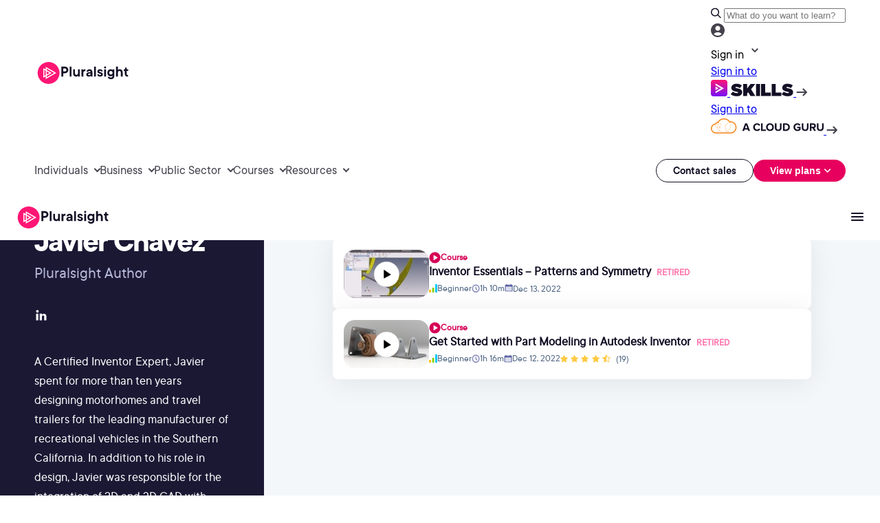

--- FILE ---
content_type: text/html;charset=utf-8
request_url: https://www.pluralsight.com/authors/javier-chavez
body_size: 87841
content:

  <!DOCTYPE HTML>
  <html lang="en" style="font-size: 10px;">
      <head>
<meta charset="UTF-8"/>
<title>Javier Chavez</title>


<meta name="template" content="author-detail"/>
<meta name="viewport" content="width=device-width, initial-scale=1"/>



<meta data-customer-type="no-type"/>
<meta data-customer-type-ignore="false"/>

  <script defer="defer" type="text/javascript" src="/.rum/@adobe/helix-rum-js@%5E2/dist/rum-standalone.js"></script>
<link rel="canonical" href="https://www.pluralsight.com/authors/javier-chavez"/>
  
  


  <script data-cfasync="false" data-prompt='auto' data-privacy-policy="https://www.pluralsight.com/privacy" src="https://transcend-cdn.com/cm/b8abd831-c4a2-4a4f-8fe7-475bb37be895/airgap.js"></script>
  <script data-cfasync="false">
    document.cookie.indexOf("ps_si=")>-1&&(window.selectedInterest=document.cookie.split("ps_si=")[1].split(";")[0]),document.cookie.indexOf("ps_sct=")>-1&&(window.selectedConsumerType=document.cookie.split("ps_sct=")[1].split(";")[0]);var customerType,customerTypeTag=document.head.querySelector("meta[data-customer-type]").getAttribute("data-customer-type"),customerTypeIgnore=document.head.querySelector("meta[data-customer-type-ignore]").getAttribute("data-customer-type-ignore");customerTypeTag&&"true"!==customerTypeIgnore&&"string"==typeof customerTypeTag&&("pluralsight-customer-type:individual"===customerTypeTag?customerType="individual":"pluralsight-customer-type:business"===customerTypeTag&&(customerType="business"),customerType&&"pluralsight-customer-type:escape"!==customerTypeTag&&setSelectedConsumerType(customerType));function setSelectedInterest(e){var t=new Date;t.setTime(t.getTime()+6048e5),document.cookie="ps_si="+e+"; expires="+t.toUTCString()+"; path=/",window.selectedInterest=e}function setSelectedConsumerType(e){var t=new Date;t.setTime(t.getTime()+6048e5),document.cookie="ps_sct="+e+"; expires="+t.toUTCString()+"; path=/",window.selectedConsumerType=e}function setSelectedBusinessType(e){var t=new Date;t.setTime(t.getTime()+6048e5),document.cookie="ps_sbt="+e+"; expires="+t.toUTCString()+"; path=/",window.selectedBusinessType=e}if(document.URL.indexOf("b2c-price=true")>-1?setSelectedConsumerType("individual"):document.URL.indexOf("b2b-price=true")>-1&&setSelectedConsumerType("business"),document.cookie.indexOf("ps_sbt=")>-1&&(window.selectedBusinessType=document.cookie.split("ps_sbt=")[1].split(";")[0]),-1==document.cookie.indexOf("drift_ab")){var driftAbDate=new Date;driftAbDate.setTime(driftAbDate.getTime()+6048e5);var driftAb=0==Math.floor(2*Math.random())?"A":"B";document.cookie="drift_ab="+driftAb+"; expires="+driftAbDate.toUTCString()+"; path=/"}var inflDate=new Date;inflDate.setTime(inflDate.getTime()+18e5);var visNumDate=new Date;if(visNumDate.setTime(visNumDate.getTime()+31536e6),document.cookie.indexOf("ps_infl")>-1){var infl=document.cookie.split("ps_infl=")[1].split(";")[0];document.cookie="ps_infl="+infl+"; expires="+inflDate.toUTCString()+"; path=/"}else{var visNum=1;document.cookie.indexOf("ps_visNum")>-1&&(visNum=parseInt(document.cookie.split("ps_visNum=")[1].split(";")[0])+1),document.cookie="ps_visNum="+visNum+"; expires="+visNumDate.toUTCString()+"; path=/",getParameterByName("aid")||getParameterByName("vid")||""!=document.referrer&&-1==document.referrer.indexOf("pluralsight.com")?document.cookie="ps_infl=1; expires="+inflDate.toUTCString()+"; path=/":document.cookie="ps_infl=0; expires="+inflDate.toUTCString()+"; path=/"}!function(e,a,n,t){var i=e.head;if(i){if(a)return;var o=e.createElement("style");o.id="alloy-prehiding",o.innerText=n,i.appendChild(o),setTimeout(function(){o.parentNode&&o.parentNode.removeChild(o)},t)}}(document,document.location.href.indexOf("mboxEdit")!==-1,"body { opacity: 0 !important }",3000);
  </script>
  <script src="https://assets.adobedtm.com/08e39cddbedb/96a8f910572c/launch-02adf5c4ef47.min.js" async></script>


<script type="text/javascript" src="https://platform-api.sharethis.com/js/sharethis.js#property=6847e251bfa7c9001322718a&product=inline-share-buttons&source=platform" async="async"></script>

  <meta name="roles" content="Creative Professional"/>
  <meta name="highlight-combined-role" content="Creative Professional"/>
  <meta name="thumbnail" content="https://pluralsight.imgix.net/author/lg/28924097-d94c-4976-90bd-a3fc9cd01de7.jpg"/>
  <meta name="name" content="Javier Chavez"/>
  <meta name="categories" content="aem-author"/>
  <meta name="cludo:category" content="aem-author"/>
  <meta name="author-handle" content="javier-chavez"/>
  <meta name="display-date"/>
  <meta name="cludo:content-path" content="/content/pluralsight/en/authors/jav/javier-chavez"/>
  <meta name="author-course-count" content="2"/>
  <meta name="cludo:date"/>


    
    

    

    

<script type="text/javascript">
            if ( !window.CQ_Analytics ) {
                window.CQ_Analytics = {};
            }
            if ( !CQ_Analytics.TestTarget ) {
                CQ_Analytics.TestTarget = {};
            }
            CQ_Analytics.TestTarget.clientCode = 'pluralsight';
            CQ_Analytics.TestTarget.currentPagePath = '\/content\/pluralsight\/en\/authors\/jav\/javier\u002Dchavez';
        </script>
    <script src="/etc.clientlibs/cq/testandtarget/clientlibs/testandtarget/parameters.lc-775c9eb7ff4c48025fbe3d707bcf5f55-lc.min.js"></script>
<script src="/etc.clientlibs/clientlibs/granite/jquery.lc-7842899024219bcbdb5e72c946870b79-lc.min.js"></script>
<script src="/etc.clientlibs/cq/personalization/clientlib/personalization/integrations/commons.lc-5370019fd157d93202ac2d6f771f04b8-lc.min.js"></script>
<script src="/etc.clientlibs/cq/testandtarget/clientlibs/testandtarget/atjs-integration.lc-401aa9ea1dd109fe7762186a74ae6c2b-lc.min.js"></script>


    
    <script src="/etc.clientlibs/ps/clientlibs/clientlib-dependency.lc-14b7c71ad613d24859eb9acffe320ba4-lc.min.js"></script>


    
    <link rel="stylesheet" href="/etc.clientlibs/ps/clientlibs/clientlib-dependency.lc-6fdf18c5e5c0f032b9cdb85ac403fd32-lc.min.css" type="text/css">
<link rel="stylesheet" href="/etc.clientlibs/pluralsight/components/core/separator/clientlibs.lc-57d03e6f20dca4a475355523c5df76c9-lc.min.css" type="text/css">
<link rel="stylesheet" href="/etc.clientlibs/ps/clientlibs/clientlib-site.lc-fe066093ca506027526efddefb55907f-lc.min.css" type="text/css">
<link rel="stylesheet" href="/etc.clientlibs/ps/components/organisms/page--blog-contributor/component-embeds/blog-contributor-right/clientlibs.lc-41d062bd7a695cdcc1ba9ba2d2fb252e-lc.min.css" type="text/css">
<link rel="stylesheet" href="/etc.clientlibs/ps/clientlibs/clientlib-grid.lc-9452a29b4ab6486eaaca56e0f7571e1c-lc.min.css" type="text/css">
<link rel="stylesheet" href="/etc.clientlibs/ps/components/organisms/navigations/pluralsight-primary-header/clientlibs.lc-7c3d6b22aa3f9896e7111eecffccb08d-lc.min.css" type="text/css">
<link rel="stylesheet" href="/etc.clientlibs/ps/components/organisms/navigations/pluralsight-primary-footer/clientlibs.lc-35e2f808c008bc3f7d7b724233d5ead1-lc.min.css" type="text/css">
<link rel="stylesheet" href="/etc.clientlibs/ps/components/organisms/page--author-detail/components/content/clientlibs.lc-65aa6b0f106d573663b5afe3b613d48b-lc.min.css" type="text/css">


    
    
    


    <link rel="icon" sizes="192x192" href="/etc.clientlibs/ps/clientlibs/clientlib-site/resources/ps-favicon.svg" type="image/svg+xml"/>
    <link rel="apple-touch-icon" href="/etc.clientlibs/ps/clientlibs/clientlib-site/resources/ps-favicon.png"/>




<!-- be_ixf, sdk, gho-->
<meta name="be:sdk" content="java_sdk_1.6.13" />
<meta name="be:timer" content="39ms" />
<meta name="be:norm_url" content="https://www.pluralsight.com/authors/javier-chavez" />
<meta name="be:capsule_url" content="https://ixfd1-api.bc0a.com/api/ixf/1.0.0/get_capsule/f00000000322974/02079681003" />
<meta name="be:api_dt" content="pny_2026; pnm_01; pnd_13; pnh_10; pnmh_35; pn_epoch:1768329357266" />
<meta name="be:mod_dt" content="pny_1969; pnm_12; pnd_31; pnh_16; pnmh_00; pn_epoch:0" />
<meta name="be:orig_url" content="https://www.pluralsight.com/authors/javier-chavez" />
<meta name="be:messages" content="0" />
<script>
(function() {
    var beschemascript = document.createElement('script');
    beschemascript.type = "text/javascript";
    beschemascript.async = true;
    beschemascript.setAttribute("id", "be-schema-script");
    beschemascript.setAttribute("data-customerid", "f00000000322974");
    beschemascript.setAttribute("data-testmode", "false");
    beschemascript.setAttribute("data-overwrite", "true");
    beschemascript.setAttribute("src", "https://schema-cf.bc0a.com/corejs/be-schema-v4.js");
    var head = document.head || document.getElementsByTagName("head")[0];
    head.appendChild(beschemascript);
})();
</script>


  </head>
      <body class="page--author-detail page--base page basicpage" id="d095b492-a0d2-4ec3-a0b2-ee9166c1eea8" data-cmp-link-accessibility-enabled data-cmp-link-accessibility-text="opens in a new tab" data-cmp-data-layer-name="adobeDataLayer">
          
          
          
              




              
<div class="root container responsivegrid">

    
    <div id="container-4b6d0c9fc2" class="cmp-container">
        


<div class="aem-Grid aem-Grid--12 aem-Grid--default--12 ">
    
    <div class="promo aem-GridColumn aem-GridColumn--default--12">
    
</div>
<div class="experiencefragment aem-GridColumn aem-GridColumn--default--12">
<div id="experiencefragment-f7795ad258" class="cmp-experiencefragment cmp-experiencefragment--unified-header">

    
    <div id="container-205fa4de2a" class="cmp-container">
        


<div class="aem-Grid aem-Grid--12 aem-Grid--default--12 ">
    
    <div class="banner aem-GridColumn aem-GridColumn--default--12"><div id="banner-6231814c99" data-banner-wrapper data-banner-delay="10" data-banner-size="0">
  
</div>


  
    
<link rel="stylesheet" href="/etc.clientlibs/ps/components/custom/banner/clientlibs/banner.lc-773af4ae07310e368f270bf0fc63e7a4-lc.min.css" type="text/css">
<script src="/etc.clientlibs/ps/components/custom/banner/clientlibs/banner.lc-5c177901aeff561d828925b2840cd902-lc.min.js"></script>






    
</div>
<div class="free-form-component aem-GridColumn aem-GridColumn--default--12">
  

  <style>
      body {
  &.nav-height--margin::before {
    @media screen and (min-width: 1248px) {
      content: "";
      display: block;
      height: 13.1rem;
    }

    @media screen and (max-width: 1248px) {
      content: "";
      display: block;
      height: 6.6rem;
    }
  }
  &.nav-height--margin--less::before {
    @media screen and (max-width: 1248px) {
      content: "";
      display: block;
      height: 6.5rem;
    }
  }
}

.free-form-component.has-g3p-nav {
  top: 0;
  position: fixed;
  z-index: 1000;
  width: 100% !important;
}

.free-form-component .mobile-tab-position--fixed {
  top: 0;
  width: 100% !important;

  @media screen and (max-width: 1248px) and (min-width: 640px) {
    position: fixed;
  }
}

.free-form-component.has-g3p-nav__top__promo__scroll {
  position: fixed;
  top: 0;
  z-index: 1000;
  width: 100% !important;
  transition: top 0.3s ease, position 0.3s ease;
}
.g3p-main-nav-header {
  display: flex;
  padding: 10px 50px;
  justify-content: space-between;
  align-items: center;
  align-self: stretch;
  background: var(--Surface-Strong, #fff);

  @media screen and (max-width: 1248px) {
    display: none !important;
  }

  .g3p-search-signin-wrapper {
    display: flex;
    align-items: center;

    .g3p-search-wrapper {
      display: flex;
      width: 598px;
      height: 40px;
      padding: 0px 20px;
      flex-direction: column;
      justify-content: space-between;
      align-items: center;

      .g3p-search-button {
        display: flex;
        padding: 10px 20px;
        align-items: center;
        gap: 10px;
        align-self: stretch;
        border-radius: 999px;
        background: #383461;

        .g3p-search-button-text {
          color: var(--Tertiary-Dark-text-medium, #a5aacf);
          text-align: center;
          font-size: 14px;
          font-style: normal;
          font-weight: 400;
          line-height: 20px;
          width: 100%;
        }
      }

      .g3p-search-button:focus-within {
        background: white;
      }
    }

    .g3p-signin-wrapper {
      display: flex;
      align-items: center;
      gap: 4px;
      cursor: pointer;

      .g3p-signin-button {
        display: flex;
        align-items: center;
        position: relative;
        cursor: pointer;

        .g3p-signin-text {
          color: var(--Links-Neutral, #45424d);
          font-size: var(--size-text-sm, 14px);
          font-style: normal;
          font-weight: 400;
          line-height: var(--line-height-text-sm, 22px); /* 157.143% */
          letter-spacing: var(--letter-spacing-text, 0);
        }

        .g3p-signin-caret {
          width: 24px;
          height: 24px;
        }

        .menu-dropdown-panel-signin {
          top: 43px;
          display: none;
          padding: 20px;
          flex-direction: column;
          align-items: flex-start;
          gap: 12px;
          position: absolute;
          right: 0px;
          border-radius: 0px 0px 16px 16px;
          background: var(--Tertiary-Light-surface-weak, #fff);
          box-shadow: 0px 20px 40px 0px rgba(0, 0, 0, 0.1);
          z-index: 9999;

          .menu-dropdown {
            display: flex;
            justify-content: center;
            align-items: center;

            .menu-dropdown-skills {
              display: flex;
              width: 190px;
              padding: 10px 15px 13px 15px;
              flex-direction: column;
              align-items: flex-start;
              gap: 10px;
              text-decoration: none;

              .menu-dropdown-skills-text {
                color: var(--Text-Strong, #130f25);
                text-align: center;
                font-size: var(--size-text-sm, 14px);
                font-style: normal;
                font-weight: 400;
                line-height: var(--line-height-text-sm, 22px); /* 157.143% */
                letter-spacing: var(--letter-spacing-text, 0);
                /* 157.143% */
              }

              .menu-dropdown-skills-logo-container {
                display: flex;
                gap: 8px;

                .menu-dropdown-skills-logo {
                  display: flex;
                  width: 122.4px;
                  height: 24px;
                  padding-bottom: 0px;
                  justify-content: center;
                  align-items: center;
                  gap: 7.815px;
                }
                .menu-dropdown-skills-caret {
                  transition: transform 0.3s ease; /* Add smooth transition */
                }
              }
            }

            .menu-dropdown-skills:hover {
              .menu-dropdown-skills-caret {
                transform: translateX(5px);
              }
            }

            .menu-dropdown-skills:focus-visible {
              outline: none;
              border-radius: 4px;
              border: 2px solid var(--Links-Pink, #e7005e);
            }

            .menu-dropdown-cloud-guru {
              display: flex;
              width: 226px;
              padding: 10px 15px 13px 15px;
              flex-direction: column;
              align-items: flex-start;
              gap: 10px;
              text-decoration: none;

              .menu-dropdown-cloud-guru-text {
                color: var(--Text-Strong, #130f25);
                text-align: center;
                font-size: var(--size-text-sm, 14px);
                font-style: normal;
                font-weight: 400;
                line-height: var(--line-height-text-sm, 22px); /* 157.143% */
                letter-spacing: var(--letter-spacing-text, 0);
              }

              .menu-dropdown-acg-logo-container {
                display: flex;
                align-items: center;
                gap: 8px;

                .menu-dropdown-acg-caret {
                  margin-top: 2px;
                  align-self: baseline;
                    transition: transform 0.3s ease;
                }
              }
            }

            .menu-dropdown-cloud-guru:hover {
              .menu-dropdown-acg-caret {
                transform: translateX(5px);
              }
            }

            .menu-dropdown-cloud-guru:focus-visible {
              outline: none;
              border-radius: 4px;
              border: 2px solid var(--Links-Pink, #e7005e);
            }
          }
        }

        .g3p-signin-caret {
          transition: transform 0.3s;
        }

        .g3p-signin-caret.rotated {
          transform: rotate(180deg);
        }
      }

      .g3p-signin-button:hover,
      .g3p-signin-button:active {
        .g3p-signin-text {
          color: #130f25;
        }
        .g3p-signin-caret {
          svg path {
            fill: #130f25;
          }
        }
      }
    }

    .g3p-signin-wrapper:focus-visible {
      outline: none;
      border-radius: 4px;
      border: 2px solid var(--Links-Pink, #e7005e);
    }
  }
}

#psMainLogo {
  line-height: 0;
  display: flex;
  width: 143px;
  height: 35px;
  padding: 0 2.513px 0 0.144px;
  justify-content: center;
  align-items: center;
  gap: 8px;
}

a#psMainLogo:focus-visible {
  outline: none;
  border-radius: 4px;
  border: 2px solid var(--Links-Pink, #e7005e);
}

.nav-search {
  #header_searchForm,
  #mobile_header_searchForm {
    display: flex;
    align-items: center;
    position: relative;
  }

  .nav-search-result {
    @media screen and (max-width: 1024px) {
      padding: 0 16px;
      background: #fff;
      border-radius: 0 0 20px 20px;
    }
    .header_dropdown--lists {
      padding-left: 0px;
      margin: 0;
      list-style-type: none;

      li {
        margin: 0;
        padding: 0;
        font-size: 16px;
        font-weight: 500;
        display: flex;
        justify-content: center;
        align-items: center;

        a {
          display: flex;
          padding: var(--padding-8, 8px) var(--padding-12, 12px);
          align-items: center;
          gap: 8px;
          flex: 1 0 0;
          text-decoration: none;
          color: var(--Tertiary-Light-text, #45424d);
          font-size: 14px;
          font-style: normal;
          font-weight: 500;
          line-height: 18px;
          transition: none;
        }
      }
    }

    .header_dropdown--lists > li:last-of-type > a.header_dropdown--resultInfoTitle {
      padding: var(--padding-8, 8px) var(--padding-12, 12px) var(--padding-16, 16px) var(--padding-12, 12px);
    }
  }
}

.g3p-main-nav-header {
  .g3p-search-signin-wrapper {
    .nav-search {
      #header_tabs--search {
        .header_tabs_content--container.g3p_header_tabs_content--container {
          .header_nav--menu.header_nav_search {
            .header_search {
              input[type="text"] {
                color: var(--Text-Weak, #555) !important;
                font-size: 14px !important;
                width: 100% !important;
                background: #fff !important;
                border: none !important;
                outline: none !important;
                margin-left: 10px !important;
                font-style: normal !important;
                font-weight: 400 !important;
                line-height: 20px !important;
                -webkit-appearance: unset;
                box-shadow: none;
                display: unset;
                height: unset;
                margin: 0px;
                padding: 0;
                transition: unset;
              }

              input[type="text"]::placeholder {
                color: var(--Text-Weak, #555) !important;
              }

              input[type="text"]:focus {
                background-color: white !important;
                color: #4e6583 !important;
                outline: none !important;
              }
            }
          }
          &:hover {
            background-color: #f7f5f4;
            .header_nav--menu.header_nav_search {
              .header_search {
                input[type="text"] {
                  background-color: #f7f5f4 !important;
                }
              }
            }
          }
        }
      }
    }
  }
}

.g3p-nav-mobile--container.g3p-nav-mobile_view {
  #mobileMainModal {
    .nav-search {
      #mobile_header_tabs--search {
        .header_tabs_content--container.g3p_header_tabs_content--container {
          .header_nav--menu.header_nav_search {
            .header_search {
              input[type="text"] {
                width: 100% !important;
                background: #fff !important;
                border: none !important;
                outline: none !important;
                margin-left: 10px !important;
                color: var(--Tertiary-Dark-text-medium, #555) !important;
                font-size: 14px !important;
                font-style: normal !important;
                font-weight: 400 !important;
                line-height: 20px !important;
                -webkit-appearance: unset;
                box-shadow: none;
                display: unset;
                height: unset;
                margin: 0px;
                padding: 0;
                transition: unset;
              }

              input[type="text"]::placeholder {
                color: #555 !important;
              }

              input[type="text"]:focus {
                background-color: white !important;
                color: #4e6583 !important;
                outline: none !important;
              }
            }
          }
        }
      }
    }
  }
}

.header_nav--menu.header_nav_search {
  position: relative;
}

#header-search-results-all {
  border-bottom-left-radius: 20px;
  border-bottom-right-radius: 20px;
  border: 1px solid #130f25;
  box-shadow: rgba(0, 0, 0, 0.08) 0px 12px 16px 0px;
  padding: 0 var(--margin-16, 16px);
  align-items: flex-start;
  align-self: stretch;
  display: block;
  background: var(--Button-Surface-Outlined, #fff);
  border-top: 0px;
  position: absolute;
  z-index: 9999;
  top: 100%;
  right: 0%;
  width: 598px;
  display: none;
}

#mobile_header-search-results-all {
  position: absolute;
  z-index: 9999;
  top: 100%;
  right: 0%;
  width: 100%;
  display: none;
  border-radius: 0 0 20px 20px;
  outline: none;
  box-shadow: -1px 0 0 0 #130f25, 1px 0 0 0 #130f25, 0 1px 0 0 #130f25;
  border-top: 0;
}

#header_dropdown--resultList {
  border-top: 1px solid var(--Tertiary-Light-border, #130f25);
  width: 100%;
}

.header_dropdown--resultInfo {
  display: flex;
  align-items: center;
  justify-content: space-between;
}

.header_dropdown--resultInfo {
  position: relative;
}

.header_dropdown--resultInfoTitle:hover {
  color: var(--CTAs-Text-Link-On-Light, #130f25) !important;
  background: var(--Tertiary-Light-surface-weak, #f7f5f4);
  border-radius: 8px;
  padding-right: 30px;
  /* Add space for the arrow */
  background-image: url("/content/dam/ps-nav-assets/g3p-nav-updates/Arrow2.png");
  background-repeat: no-repeat;
  background-position: right 2% center;
  /* Position the arrow to the right */
}
.header_dropdown--resultInfoTitle:focus-within {
  outline: none;
  border-radius: 4px;
  outline: 2px solid var(--Links-Pink, #e7005e);
}

.nav-search.section {
  @media screen and (min-width: 1248px) {
    position: relative;
    margin-right: 20px;
  }

  #header_tabs--search,
  #mobile_header_tabs--search {
    display: flex;
    width: 598px;
    flex-direction: column;
    align-items: center;

    .header_tabs_content--container.g3p_header_tabs_content--container {
      display: flex;
      padding: 10px 16px;
      align-items: center;
      gap: 10px;
      align-self: stretch;
      width: 598px;
      border-radius: 20px;
      border: 1px solid var(--Button-Stroke-Strong, #130f25);

      .header_nav--menu.header_nav_search {
        width: 100%;
      }
    }

    .header_tabs_content--container.g3p_header_tabs_content--container:focus-within {
      background-color: white;
      color: white;
    }
  }
}

.g3p-nav-desktop_view {
  @media screen and (max-width: 1248px) {
    display: none !important;
  }
}

.g3p-main-nav--container {
  display: flex;
  padding: 0px 50px;
  justify-content: space-between;
  align-items: center;
  align-self: stretch;
  height: 71px;
  background: var(--Surface-Strong, #fff);
}

.g3p-main-nav-left ul {
  display: flex;
  list-style-type: none;
  padding: 0;
  margin: 0;
  gap: 30px;
}

button.g3p-main-nav__btn.active {
  .g3p-main-nav__header {
    color: #130f25;
  }
}

button.g3p-main-nav__btn {
  background: transparent !important;
  display: flex !important;
  justify-content: center !important;
  align-items: center !important;
  border: none !important;
  padding: 0 !important;
  height: 71px !important;
  position: relative !important;
  box-shadow: none !important;
  color: var(--Tertiary-Dark-text-medium, #a5aacf) !important;
}

button.g3p-main-nav__btn:focus-visible {
  padding-right: 3px !important;
  height: 40px !important;
  margin-top: 15px;
  outline: none;
  border-radius: 4px;
  outline: 2px solid var(--Links-Pink, #e7005e);
}

button.g3p-main-nav__btn:hover {
  color: #130f25 !important;
  box-shadow: none !important;
}

button.g3p-main-nav__btn:hover .g3p-main-nav__chevron {
  border-color: #130f25 !important;
}

button.g3p-main-nav__btn.active::after {
  content: "" !important;
  position: absolute !important;
  display: block !important;
  width: 100% !important;
  height: 5px !important;
  background: #ff1675 !important;
  bottom: 0 !important;
}
button.g3p-main-nav__btn.active .g3p-main-nav__chevron {
  transform: rotate(-135deg) !important;
  margin-top: 3px !important;
  border-color: #130f25 !important;
}

.g3p-main-nav-right ul {
  display: flex;
  list-style-type: none;
  padding: 0;
  justify-content: center;
  margin: 0;
  gap: 20px;
  align-items: center;
}

.g3p-main-mav__list {
  display: flex;
  gap: 30px;
}

.g3p-main-nav__header {
  font-family: "PS TT Commons Regular", Helvetica, Roboto, Arial, sans-serif;
  color: var(--Links-Neutral-hover, #45424d);
  font-size: var(--size-text-md, 16px);
  font-style: normal;
  font-weight: 400;
  line-height: var(--line-height-text-md, 24px); /* 150% */
  letter-spacing: var(--letter-spacing-text, 0);
  cursor: pointer;
  margin-right: 2px;
  transition: background-color 0.3s ease, border-color 0.3s ease;
}
.g3p-main-nav__header:hover {
  color: #130f25;
}

.g3p-main-nav__chevron {
  display: inline-block;
  width: 7px;
  height: 7px;
  margin-left: 8px;
  border-right: 2px solid #45424d;
  border-bottom: 2px solid #45424d;
  transform: rotate(45deg);
  transition: transform 0.3s ease;
  margin-top: -4px;
}

.g3p-main-bar--wrapper {
  height: 90px;
  max-width: 100%;
  padding-left: 50px;
  padding-right: 50px;
  margin: auto;
}

.g3p-nav-modal {
  display: none;
  position: absolute;
  background: white;
  border-radius: 0px 0px 16px 16px;
  background: var(--Tertiary-Light-surface, #fff);
  z-index: 9999;
  padding: 32px;
  gap: 24px;
  align-items: flex-start;
}

.g3p-nav-modal ul {
  list-style-type: none;
  padding: 0;
  margin: 0;
}
.g3p-nav-modal.show {
  display: block;
}

.g3p-nav-modal--main_container {
  display: flex;
  gap: 24px;

  .g3p-nav-modal--main_wrapper {
    display: flex;
    flex-direction: column;
    align-items: flex-start;
  }
  .g3p-nav-modal--main_wrapper a:focus-visible {
    outline: none;
    border-radius: 4px;
    border: 2px solid var(--Links-Pink, #e7005e);
  }
}

.g3p-modal-subheader--text {
  color: var(--Primary-Dark-Blue, #130f25);
  font-size: 14px;
  font-weight: 600;
  line-height: 24px;
}

.g3p-modal-subheader--separator {
  width: 248px;
  height: 1px;
  background: #130f25;
  margin-bottom: 16px;
}

.g3p-modal-subheader--container {
  display: flex;
  justify-content: flex-start;
  align-items: center;
  gap: 10px;
  margin-bottom: 8px;
}

.g3p-modal-subheader--list {
  display: flex;
  flex-direction: column;
  width: 100%;

  li {
    width: 100%;
  }

  li a {
    display: flex;
    width: 100%;
    padding: var(--padding-8, 8px) var(--padding-12, 12px);
    align-items: center;
    gap: var(--margin-8, 8px);
    border-radius: 8px;
    background: var(--Button-Surface-Outlined, #fff);
  }
}

.g3p-modal-subheader--item {
  color: var(--Links-Neutral, #45424d);
  font-size: 14px;
  font-weight: 500;
  line-height: 18px;
  align-self: stretch;
}

span.g3p-modal-subheader--item span.cloud-guru {
  font-size: 12px;
  color: #555;
  font-weight: 500;
  line-height: 20px;
}

.g3p-modal-subheader--image {
  padding: 3px;
  gap: 10px;
  display: flex;
  width: 28px;
  height: 28px;
  flex-direction: column;
  justify-content: center;
  align-items: center;
  border-radius: 3px;

  svg {
    width: 18px;
    height: 18px;
    aspect-ratio: 1 / 1;
  }

  svg path {
    fill: #ff1675;
  }
}

/* Style for the modal background */
.g3p-modal-overlay {
  position: fixed;
  top: 0;
  left: 0;
  width: 100%;
  height: 100%;
  background: #130f25;
  opacity: 0.5;
  backdrop-filter: blur(2px);
  z-index: 99;
  display: none;
}

/* Show overlay when modal is active */
.g3p-modal-overlay.active {
  display: block;
}

.g3p-modal-subheader--arrow {
  background-repeat: no-repeat;
  background-size: contain;
  display: block;
  position: absolute;
  right: 20px;
  top: 50%;
  transition: 0.3s all;
  opacity: 0;
  transform: translateY(-50%);
}

.g3p-nav-modal a {
  display: flex !important;
  width: 248px;
  flex-direction: column;
  align-items: flex-start;
  gap: var(--margin-8, 8px);
  position: relative !important;
  align-self: stretch !important;
  text-decoration: none !important;
}

.g3p-nav-modal a:hover {
  border-radius: 8px;
  background: var(--Button-Surface-Outlined-hover, #f7f5f4);
  .g3p-modal-subheader--item {
    color: #130f25 !important;
  }
}

.g3p-nav-modal a:hover .g3p-modal-subheader--arrow {
  opacity: 1 !important;
  right: 10px !important;
}

.g3p-margin_20 {
  margin: 20px 0;
}

.g3p-sidp-btn--container {
  display: flex;
  padding: 8px;
  align-items: center;
  gap: 12px;
  align-self: stretch;
}

.g3p-sidp-btn--logo {
  width: 28px;
  height: 28px;
}

.g3p-sidp-btn--text {
  // font-family: "PS Commons";
  font-size: 14px;
  margin-left: 10px;
  max-width: 135px;
  font-weight: 500;
  line-height: 18px;
}

.course--padding {
  padding: 4px 12px !important;
}

.g3p-nav-course--sub_container {
  display: flex;
  flex-direction: column;
  gap: 24px;
}

.g3p-nav-course--sub_container a:focus-visible {
  outline: none;
  border-radius: 4px;
  border: 2px solid var(--Links-Pink, #e7005e);
}

.g3p-nav-modal--left_updated {
  left: 50% !important;
  transform: translateX(-50%);

  @media screen and (min-width: 2036px) {
    left: 35% !important;
  }
}

.g3p-separator--extra_width {
  width: 356px;
}
.g3p-nav--anchor_btn {
  gap: 7px !important;
  flex-direction: row !important;
  color: var(--Links-Pink, #e7005e) !important;
  font-size: 14px !important;

  font-weight: 600 !important;
  line-height: 20px !important;
  padding: 12px 0 0 0 !important;
  margin-top: 16px !important;
  max-width: max-content !important;

  @media screen and (min-width: 1440px) {
    padding: 0 !important;
    margin-top: 24px !important;
  }
}

a.g3p-nav--anchor_btn:hover {
  cursor: pointer !important;
  background: transparent !important;
  color: #b7094a !important;

  .g3p-nav-resource--right_cta-image svg path {
    fill: #b7094a !important;
  }

  .g3p-nav-resource--right_cta-image svg {
    transform: translateX(3px);
    transition: transform 0.3s ease;
  }
}

a.g3p-nav--anchor_btn:focus-visible {
  outline: none;
  border-radius: 4px;
  border: 2px solid var(--Links-Pink, #e7005e);
}

.g3p-nav-resource--container {
  display: flex;
}

.g3p-nav-resource--left {
  padding: 32px 0 32px 32px;
}

.g3p-nav-resource--right {
  border-bottom-right-radius: 16px;
  display: flex;
  padding: var(--padding-32, 32px) var(--margin-32, 32px);
  align-items: flex-start;
  gap: 56px;
  align-self: stretch;
  background: #fff;
  flex-direction: column;
  flex-shrink: 0;

  .g3p-nav-resource--right-contents {
    display: flex;
    width: 321px;
    flex-direction: column;
    align-items: flex-start;
    gap: var(--margin-8, 8px);
  }
}

.g3p-nav-modal.show.g3p-no-padding {
  padding: 0;
  transform: translateX(-50%);
  left: 51% !important;
  display: grid;
  grid-template-columns: unset;
  grid-template-rows: 1fr;
  grid-template-areas: unset;

  @media screen and (min-width: 2236px) {
    left: 33% !important;
  }
}

.g3p-nav-resource--right_header {
  color: var(--Primary-Dark-Blue, #130f25);
  font-size: var(--size-text-sm, 14px);
  font-style: normal;
  font-weight: 600;
  line-height: var(--line-height-text-md, 28px); /* 171.429% */
  letter-spacing: var(--letter-spacing-text, 0);
}

.g3p-nav-resource--right_separator {
  height: 1px;
  background: var(--Button-Stroke-Strong, #130f25);
  width: 100%;
  margin-bottom: 16px;
}

a.g3p-nav-resource--right_img {
  width: 100%;
  padding: 0 !important;
}

a.g3p-nav-resource--right_img:focus-visible {
  outline: none;
  border-radius: 8px;
  border: 2px solid var(--Links-Pink, #e7005e);
}

.g3p-nav-resource--right_image {
  max-width: 100%;
  border-radius: 8px;
}

.g3p-nav-resource--right_title {
  color: var(--Primary-Dark-Blue, #130f25);
  font-size: var(--size-text-sm, 14px);
  font-style: normal;
  font-weight: 600;
  line-height: var(--line-height-text-md, 24px);
  margin-top: 10px;
}

.g3p-nav-resource--right p {
  margin-top: unset;
  color: var(--Tertiary-Light-text-medium, #555);
  font-size: var(--size-text-sm, 14px);
  font-style: normal;
  font-weight: 400;
  line-height: var(--line-height-text-sm, 22px);
  letter-spacing: var(--letter-spacing-text, 0);
  margin-bottom: 10px;
}

a.g3p-nav-resource--right_cta {
  color: var(--CTAs-Text-Link-On-Light, #d60056) !important;
  flex-direction: row !important;
  font-size: 14px;
  font-weight: 600;
  line-height: 20px;
  gap: 7px !important;
}

a.g3p-nav-resource--right_cta:hover {
  cursor: pointer;
  background: transparent;
  color: #b7094a !important;

  .g3p-nav-resource--right_cta-image svg path {
    fill: #b7094a !important;
  }
  .g3p-nav-resource--right_cta-image svg {
    transform: translateX(3px);
    transition: transform 0.3s ease;
  }
}

a.g3p-nav-resource--right_cta:focus-visible {
  outline: none;
  border-radius: 4px;
  border: 2px solid var(--Links-Pink, #e7005e);
}

.g3p-nav-resource--right_cta:hover::after {
  transform: rotate(-45deg) translate(3px, 3px);
}

.g3p-nav-get-started,
.g3p-nav-contact-sales {
  padding: 10px 34px !important;
  border-radius: 999px !important;
  text-decoration: none !important;
  cursor: pointer !important;
  font-size: 14px;
}

.g3p-nav-contact-sales {
  display: flex;
  max-width: 366px;
  flex-direction: column;
  justify-content: center;
  align-items: center;
  padding: 4px 24px !important;
  background: #fff;
  font-weight: 600 !important;
  border: 1px solid var(--Button-Stroke-Strong, #130f25);
  line-height: var(--line-height-text-md, 24px);
  letter-spacing: var(--letter-spacing-text, 0);
  color: var(--Button-Text-Outlined, #130f25) !important;
  text-align: center;
  position: relative;
  z-index: 2;
  transition: all 275ms ease-in-out;

  &::after {
    content: "";
    height: 100%;
    left: 0;
    top: 0;
    width: 0px;
    position: absolute;
    transition: all 0.3s ease;
    -webkit-transition: all 0.7s ease;
    z-index: -1;
  }
}

.g3p-nav-contact-sales:focus-visible {
  outline: none;
  border-radius: 30px;
  border: 2px solid var(--Links-Pink, #e7005e);
}

.g3p-nav-contact-sales:hover::after {
  width: 100%;
  border-radius: 999px;
  background: #F7F5F4;
}
.g3p-nav-get-started {
  border: none !important;
  display: flex !important;
  padding: var(--padding-4, 4px) var(--padding-16, 16px) var(--padding-4, 4px) var(--padding-24, 24px) !important;
  justify-content: center !important;
  align-items: center !important;
  border-radius: 999px !important;
  background: var(--CTAs-Button-Pink, #e7005e) !important;
  text-decoration: none !important;
  cursor: pointer !important;
  position: relative !important;
  z-index: 2;
  transition: all 275ms ease-in-out !important;
  gap: 4px;
  max-width: 366px;

  &::after {
    content: "";
    height: 100%;
    left: 0;
    top: 0;
    width: 0px;
    position: absolute;
    transition: all 0.3s ease;
    -webkit-transition: all 0.7s ease;
    z-index: -1;
  }
}

.g3p-nav-get-started:focus-visible {
  outline: none;
  outline-offset: 2px;
  outline: #e7005e solid 2px;
}

.g3p-nav-get-started:hover::after {
  width: 100%;
  border-radius: 999px;
  background: #b7094a;
}

.g3p-nav-get-started svg {
  display: flex;
  width: 20px;
  flex-direction: column;
  align-items: flex-start;
  gap: 8.333px;
  transition: transform 0.3s ease;
}

.g3p-nav-get-started.active svg {
  transform: rotate(180deg);
}

.g3p-nav-get-started--text {
  // font-family: "PS TT Commons Regular", Helvetica, Roboto, Arial, sans-serif;
  color: var(--Button-Text-Solid, #fff);
  text-align: center;
  font-size: var(--size-text-sm, 14px);
  font-style: normal;
  font-weight: 600;
  line-height: var(--line-height-text-md, 24px); /* 171.429% */
  letter-spacing: var(--letter-spacing-text, 0);
  gap: 8px;
}

.g3p-nav-get-started--text.g3p-arrow-icon.rotated {
  svg {
    transform: rotate(180deg);
  }
}

.get-started__content {
  position: absolute;
  transform: translate(28%, 72%);
  background-color: #fff;
  border-radius: 16px;
  box-shadow: 0px 4px 8px rgba(0, 0, 0, 0.1);
  z-index: 1000;
  border-top-left-radius: 0px;
  border-top-right-radius: 0px;
}

.get-started__content::before {
  content: "";
  position: absolute;
  top: -10px;
  right: 26%;
  transform: translateX(-50%);
  border-width: 0 10px 10px;
  border-style: solid;
  border-color: transparent transparent white transparent;
}
.get-started__content ul {
  gap: 12px !important;
  display: flex !important;
  align-items: flex-start !important;
  flex-direction: column !important;
  padding: 24px !important;
  width: max-content !important;
}

.get-started__item {
  color: var(--Primary-Dark-Blue, #130f25);
  font-size: 16px;
  display: flex;
  gap: 8px;
  align-items: center;
  font-weight: 700;
  line-height: 22px;
}

.get-started__text {
  color: var(--Primary-Dark-Blue, #130f25);
  font-size: 14px;
  font-weight: 600;
  line-height: 24px;
  letter-spacing: 0;
}

.get-started__text:hover {
  color: #d60056;
}

.get-started__icon {
  display: flex;
  gap: 8px;
  justify-content: flex-start;
  align-items: center;
  text-decoration: none !important;
}

.get-started__icon:focus-visible {
  outline: none;
  border-radius: 4px;
  border: 2px solid var(--Links-Pink, #e7005e);
}

.get-started__icon img {
  border-radius: 3px;
  background: var(--Primary-Pink, #ff1675);
  width: 28px;
  height: 28px;
  object-fit: scale-down;
}

.get-started__mobile-button {
  display: flex;
  justify-content: center;
  align-items: center;
}

/* Mobile View CSS */
.g3p-nav-mobile_view {
  @media screen and (min-width: 1249px) {
    display: none !important;
  }
}

.g3p-nav-mobile-header {
  display: flex;
  height: 66px;
  padding: 12px 24px;
  justify-content: space-between;
  align-items: center;
  align-self: stretch;
  background: #fff;
  position: sticky;
  top: 0;
  z-index: 1000;
}

.g3p-nav-mobile-header.removed {
  z-index: unset;
}

a.g3p-nav-mobile-logo {
  display: flex;
  align-items: center;
  gap: 8px;
}

.g3p-nav-mobile-logo img {
  width: 182px;
}

#menuIcon {
  cursor: pointer;
  transition: transform 0.3s ease;
}

#menuIcon:hover {
  transform: scale(1.1);
}

.g3p-nav-mobile__main-modal {
  width: 100%;
}

.mobile-nav--search-box-container {
  display: flex;
  padding: 10px 20px 20px 20px;
  flex-direction: column;
  align-items: center;
  gap: 10px;
  align-self: stretch;
  background: var(--neutral-surface-300, #2a2753);
}

.mobile-nav--search-box {
  display: flex;
  padding: 10px 20px;
  align-items: center;
  gap: 10px;
  align-self: stretch;
  border-radius: 999px;
  background: #383461;
}

.mobile-nav--search-input {
  color: var(--Tertiary-Dark-text-medium, #a5aacf);
  // font-family: "PS Commons";
  font-size: 16px;
  font-weight: 400;
  line-height: 20px;
  background: transparent;
  width: 100%;
  border: none;
}

.mobile-nav--search-input:focus {
  color: #4e6583;
  outline: none;
}

a.mobile-nav--signin {
  display: flex;
  align-items: center;
  text-decoration: none;
}

a.mobile-nav--signin:focus,
a.mobile-nav--contact:focus {
  text-decoration: none;
  cursor: pointer;
}
.mobile-nav--signin img {
  margin-right: 8px;
}

.mobile-nav--signin-and-contact {
  display: flex;
  height: 48px;
  padding: 0px 24px;
  align-items: center;
  gap: 24px;
  background: var(--neutral-surface-300, #fff);
  justify-content: end;
  position: sticky !important;
  top: 136px;
  z-index: 8;
}

.mobile-nav--signin-chevron {
  margin-top: 6px !important;
}

.mobile-nav--signin-chevron.rotated {
  transform: rotate(-180deg) !important;
  margin-top: -6px !important;
}

.mobile-nav--signin-text {
  color: var(--Links-Neutral, #45424d);
  font-size: var(--size-text-sm, 14px);
  font-style: normal;
  font-weight: 400;
  line-height: var(--line-height-text-sm, 22px); /* 157.143% */
  letter-spacing: var(--letter-spacing-text, 0);
}
.mobile-nav--signin-text.rotated {
  color: #130f25 !important;
}

.g3p-mobile-contact-sales--block {
  width: 100%;
  display: flex;
  justify-content: center;
}

.g3p-mobile-contact-sales--block .g3p-nav-contact-sales-mobile {
  display: flex;
  max-width: 366px;
  flex-direction: column;
  justify-content: center;
  align-items: center;
  align-self: stretch;
  color: #130f25 !important;
  background: transparent;
  border: 2px solid #130f25;
  font-size: 16px;
  border-radius: 999px !important;
  text-decoration: none !important;
  cursor: pointer !important;
  width: 100%;
  text-align: center;
  font-weight: 600;
  padding: 12px 32px !important;
}

.mobile-nav--signin-and-contact ul {
  list-style-type: none;
  display: flex;
  gap: 24px;
}

a.mobile-nav--contact {
  display: flex;
  text-decoration: none;
  color: var(--Tertiary-Dark-text-medium, #a5aacf) !important;
}

a.g3p-sign-in--modal_item {
  text-decoration: none;
  display: flex;
  padding: 12px 0;
  align-items: center;
  justify-content: space-between;
  border-bottom: 1px solid #130f25;
}

a.g3p-sign-in--modal_item:last-child {
  border-bottom: none;
}

.g3p-sign-in--modal_item img {
  width: 18px;
  height: 18px;
}

.g3p-sign-in--modal {
  position: absolute;
  top: 0;
  left: 0;
  width: 100%;
  background-color: white;
  z-index: 1000;
  padding: 0 24px;
}

.g3p-signin--subheader {
  color: var(--Primary-Dark-Blue, #130f25);
  font-size: 16px;
  font-weight: 500;
  line-height: 28px;
}

.g3p-right-chevron {
  display: inline-block;
  width: 7px;
  height: 7px;
  border-right: 2px solid #130f25;
  border-bottom: 2px solid #130f25;
  transform: rotate(-45deg);
  transition: transform 0.3s ease;
}

.g3p-dis-flex {
  display: flex;
  gap: 10px;
  align-items: center;
}

.g3p-signin-modal-overlay {
  height: 100vh;
  position: absolute;
  top: 48px;
  left: 0;
  right: 0;
  bottom: 0;
  background: rgba(19, 15, 37, 0.8);
  z-index: 999;
}

.g3p-mobile-navs {
  display: flex;
  padding: 16px 0 132px 0;
  flex-direction: column;
  align-items: flex-start;
  @media screen and (min-width: 640px) and (max-width: 1249px) {
    position: absolute;
    width: 414px;
    overflow-y: scroll;
    background: white;
    height: calc(100vh - 190px);
  }
}

.g3p-mobile-navs-header {
  display: flex;
  padding: 12px 0;
  margin: 0 24px;
  align-items: center;
  gap: 8px;
  justify-content: space-between;
  align-self: stretch;
  border-bottom: 1px solid #130f25;
}

.g3p-mobile-navs-header--chevron {
  display: inline-block;
  width: 7px;
  height: 7px;
  border-right: 2px solid #130f25;
  border-bottom: 2px solid #130f25;
  transform: rotate(45deg);
}

.g3p-mobile-navs-header--chevron.rotated {
  transform: rotate(-135deg);
  transition: transform 0.3s ease;
  border-color: #130f25;
}

.g3p-mobile-navs-header--text {
  color: var(--Primary-Dark-Blue, #130f25);
  font-size: 16px;
  font-style: normal;
  font-weight: 400;
  line-height: 24px;
  letter-spacing: 0;
}

.g3p-mobile--full_width {
  width: 100%;

  @media screen and (min-width: 640px) and (max-width: 1249px) {
    background: #fff;
  }
}

.g3p-header--focused_bg {
  background: var(--Tertiary-Light-surface-weak, #130f25);

  .g3p-mobile-navs-header--text {
    color: #fff;
  }

  .g3p-mobile-navs-header--chevron {
    border-right: 2px solid #fff;
    border-bottom: 2px solid #fff;
  }
}

.g3p-header--focused_border {
  border: none;
}

.g3p-mobile-navs-subheaders {
  background: #fff;
  display: flex;
  padding-top: 10px;
  flex-direction: column;
  align-items: center;
  gap: 16px;
  align-self: stretch;
}

.g3p-mobile-subnav_header {
  display: flex;
  padding: 0 var(--padding-24, 24px);
  flex-direction: column;
  align-items: flex-start;
  align-self: stretch;
}

.g3p-mobile--separator {
  height: 1px;
  background: #130f25;
  width: 100%;
}

.g3p-mobile-display-flex-col {
  display: flex;
  flex-direction: column;
  width: 100%;
}

.g3p-mobile-subnav_header a {
  padding: var(--margin-8, 8px) var(--margin-16, 12px);
  flex-direction: column;
  align-items: flex-start;
  gap: var(--margin-8, 8px);
  align-self: stretch;
  text-decoration: none !important;
  color: #130f25 !important;
  display: flex !important;
}

.g3p-mobile-subnav_header .g3p-mobile-subnav_header-title {
  display: flex;
  padding: var(--margin-8, 8px) 0 var(--margin-16, 16px) 0;
  flex-direction: column;
  align-items: flex-start;
  gap: var(--margin-8, 8px);
  align-self: stretch;
}

body.add--no__scroll {
  overflow: hidden !important;
}
.g3p-mobile-sidp-btn--text {
  font-size: 14px;
  font-weight: 500;
  line-height: 18px;
}

.g3p-no--margin {
  margin: 0;
}

.g3p-mobile-anchor {
  align-self: baseline;
}

.g3p-mobile-anchor_btn {
  text-decoration: none;
  display: flex;
  padding: 0 var(--padding-24, 24px);
  align-items: center;
  gap: var(--margin-4, 4px);
  align-self: stretch;
}

.g3p-mobile-anchor_btn span {
  color: var(--Links-Pink, #e7005e);
  font-size: var(--size-text-sm, 14px);
  font-style: normal;
  font-weight: 600;
  line-height: var(--line-height-text-md, 24px);
  letter-spacing: var(--letter-spacing-text, 0);
  display: flex;
  align-items: center;
  text-decoration: none;
}

.g3p-mobile-featured_resource {
  display: flex;
  padding: 0px 24px;
  flex-direction: column;
  align-items: flex-start;
  gap: 8px;
  margin-bottom: 20px;
}

.g3p-mobile-featured_resource--text {
  color: var(--Primary-Dark-Blue, #130f25);
  font-size: 16px;
  font-weight: 700;
  line-height: 22px;
}

.g3p-mobile-fr-separateor {
  height: 1px;
  background: #c2d1e2;
  width: 100%;
  margin-bottom: 14px;
}

.g3p-mobile-featured_resource img {
  border-radius: 8px;
  width:100%;
  max-width: 100%;
  margin: 10px 0;
}

.g3p-mobile-fr-title {
  color: var(--Primary-Dark-Blue, #130f25);
  font-family: "PS Commons Bold";
  font-size: 14px;
  font-weight: 700;
  line-height: 16px;
}

.g3p-mobile-featured_resource p {
  color: var(--Tertiary-Light-text-medium, #3e5674);
  font-size: 12px;
  font-weight: 500;
  line-height: 20px;
}

.g3p-mobile--nomargin {
  padding-left: 0;
}

.g3p-mobile-get-started {
  display: flex;
  position: fixed;
  background: white;
  bottom: 0;
  padding: 16px 24px;
  flex-direction: column;
  justify-content: flex-end;
  align-items: flex-start;
  gap: 12px;
  width: 100%;
  z-index: 99;

  @media screen and (min-width: 640px) and (max-width: 1249px) {
    max-width: 414px;
  }

  @media screen and (max-width: 639px) {
    align-items: center;
  }
}

.g3p-mobile-get-started--block {
  display: flex;
  max-width: 366px;
  padding: 12px 24px 12px 32px;
  justify-content: center;
  align-items: center;
  border-radius: 999px;
  width: 100%;
  background: var(--Button-Surface-Solid, #130f25);
}

.g3p-arrow-icon {
  display: flex;
  align-items: center;
}

.g3p-mobile-get-started-modal {
  position: fixed;
  width: 100%;
  bottom: 60px;
  z-index: 9;
}

.g3p-mobile-get-started-modal--block {
  border-radius: 20px;
  max-width: 366px;
  display: flex;
  padding: var(--padding-24, 24px) var(--padding-24, 24px) var(--padding-12, 12px) var(--padding-24, 24px);
  flex-direction: column;
  align-items: flex-start;
  flex: 1 0 0;
  gap: 12px;
  background: #fff;
  border-bottom-left-radius: 0;
  border-bottom-right-radius: 0;
}

.g3p-mobile-overlay {
  position: fixed;
  top: 0;
  left: 0;
  width: 100%;
  height: 100%;
  background: #130f25;
  opacity: 0.5;
  z-index: 999;
  display: none;
}

.g3p-mobile-overlay.show {
  display: block;
}

.g3p-mobile-get-started-modal.show .g3p-mobile-get-started-modal--content {
  bottom: 143px;

  @media screen and (max-width: 639px) {
    left: 7%;
    max-width: 366px;
    border-radius: 16px 16px 0 0;
  }
}

.g3p-mobile-get-started-modal--content {
  position: fixed;
  bottom: -100%;
  left: 0;
  width: 100%;
  // background: #fff;
  z-index: 1001;
  transition: bottom 0.3s ease-in-out;

  @media screen and (min-width: 640px) and (max-width: 1249px) {
    border-radius: 16px 16px 0 0;
    right: 0;
    max-width: 414px;
    left: calc(100vw - 391px);
  }
}

.g3p-nav-mobile--container.g3p-nav-mobile_view {
  .g3p-nav-mobile__main-modal {
    @media screen and (min-width: 640px) and (max-width: 1249px) {
      max-width: 414px;
      position: relative;
      z-index: 100;
      background: #fff;
      left: calc(100% - 414px);
      top: 6.6rem;
    }
    .nav-search.section {
      padding: var(--padding-8, 8px) var(--padding-24, 24px);
      background: var(--neutral-surface-300, #fff);
      display: flex;
      width: 100%;
      height: 70px;
      flex-direction: column;
      align-items: center;
      gap: 10px;
      position: sticky;
      top: 66px;
      z-index: 9;

      #header_tabs--search,
      #mobile_header_tabs--search {
        display: flex;
        flex-direction: column;
        align-items: center;
        align-self: stretch;
        border-radius: 20px;
        width: unset;

        .header_tabs_content--container.g3p_header_tabs_content--container {
          width: unset;
          position: relative;
        }

        #header_search--form {
          padding: 0px;
          gap: 0px;
        }
      }
    }
  }
}

.g3p-nav-desktop_view,
.g3p-nav-mobile_view {
  button {
    font-family: inherit;
    font-weight: unset;
    font-size: unset;
    line-height: unset;
    padding: unset;
    white-space: unset;
    border-radius: unset;
    color: unset;
    background: unset;
    position: unset;
    text-align: unset;
    text-decoration: unset;
    display: unset;
    transition: unset;
    margin: unset;
    letter-spacing: unset;
    text-transform: unset;
  }

  ul,
  li {
    margin: unset;
    padding: unset;
  }

  a {
    color: unset;
    word-break: unset;
  }
}

.menu-dropdown-panel--overlay {
  position: fixed;
  display: block;
  top: 131px;
  left: 0;
  width: 100%;
  height: 100%;
  opacity: 0.5;
  background: var(--Brand-Inky-Blue, #130f25);
  backdrop-filter: blur(2px);
  z-index: 99;
}

.g3p-nav-icon-container {
  display: flex;
  width: 28px;
  height: 28px;
  flex-direction: column;
  justify-content: center;
  align-items: center;
  border-radius: 3px;
  padding: 3px;
}

.g3p-nav-user-icon {
  margin-right: 8px;
  display: flex;
}

.g3p-main-container--overlay {
  @media screen and (min-width: 640px) and (max-width: 1249px) {
    height: 100vh;
    width: 100vw;
    z-index: 9;
    position: fixed;
    background: rgba(19, 15, 37, 0.7);
    display: flex;
    top: 0;
  }
}

.g3p-menu-btn{border:0;background:transparent;padding:0;display:inline-flex;align-items:center;cursor:pointer}
.is-hidden { display: none !important; }

  </style>
  

  
    <div class="g3p-main-nav-header">
  <a id="psMainLogo" href="/" aria-label="Pluralsight" data-aa-title="PN-Pluralsight" tabindex="0">
    <svg xmlns="http://www.w3.org/2000/svg" width="36" height="36" viewBox="0 0 36 36" fill="none">
      <path
        d="M33.485 19.6594C34.4014 10.9108 28.0522 3.07577 19.3036 2.15935C10.5551 1.24293 2.72004 7.59213 1.80362 16.3407C0.887196 25.0893 7.23641 32.9243 15.985 33.8407C24.7335 34.7572 32.5686 28.4079 33.485 19.6594Z"
        fill="#FF1675" />
      <path
        d="M9.97119 25.0059L13.4773 22.9812V26.9279L28.9412 18.0013L13.4773 9.07471V13.0214L9.97119 10.9968V25.0059ZM15.0803 15.7982L18.8978 18.0013L15.0803 20.2045V15.7982ZM15.0803 22.0582L15.1258 22.0316L22.1038 18.0013L15.0803 13.9445V11.8515L25.7314 18.0013L15.0803 24.1512V22.0582ZM11.5742 13.7735L13.4735 14.8713V21.1313L11.5742 22.2291V13.7735Z"
        fill="white" />
    </svg>
    <svg xmlns="http://www.w3.org/2000/svg" width="98" height="20" viewBox="0 0 98 20" fill="none">
      <path
        d="M0.144409 15.2236V0.835976H5.50025C8.24734 0.835976 10.4213 3.00993 10.4213 5.63845C10.4213 8.26696 8.24734 10.4212 5.50025 10.4212H2.8915V15.2236H0.144409ZM2.8915 7.8124H5.50025C6.64652 7.8124 7.67421 6.78471 7.67421 5.63845C7.67421 4.49218 6.64652 3.46449 5.50025 3.46449H2.8915V7.8124Z"
        fill="#130F25" />
      <path d="M12.3562 15.2236V0.835976H14.965V15.2236H12.3562Z" fill="#130F25" />
      <path
        d="M21.6996 15.3422C19.1897 15.3422 17.4901 13.6228 17.4901 10.8955V4.72934H20.0988V10.5397C20.0988 11.9232 21.0277 12.8323 22.2728 12.8323C23.5376 12.8323 24.4467 11.9232 24.4467 10.5397V4.72934H27.0752V15.2236H25.1187L24.6641 14.1959C24.6641 14.1959 23.419 15.3422 21.6996 15.3422Z"
        fill="#130F25" />
      <path
        d="M29.5912 15.2236V4.72934H31.528L31.9825 5.85584C31.9825 5.85584 32.8917 4.61076 34.4925 4.61076C34.947 4.61076 35.283 4.72934 35.283 4.72934V7.45666C35.283 7.45666 34.947 7.35785 34.3739 7.35785C33.1288 7.35785 32.1999 8.26696 32.1999 9.63062V15.2236H29.5912Z"
        fill="#130F25" />
      <path
        d="M40.0657 15.3422C37.7929 15.3422 36.5281 14.0774 36.5281 12.3777C36.5281 10.3223 38.0103 8.84009 42.8128 8.84009C42.8128 7.69382 42.1211 7.00211 41.0934 7.00211C39.7297 7.00211 39.5123 8.14838 39.5123 8.14838H36.8838C37.1012 6.21158 38.702 4.61076 41.3306 4.61076C43.7219 4.61076 45.4413 6.33016 45.4413 8.72151V15.2236H43.5045L43.05 14.1959C43.05 14.1959 41.9037 15.3422 40.0657 15.3422ZM40.54 13.2868C41.9037 13.2868 42.8128 12.3777 42.8128 11.1129V10.6583C39.7297 10.6583 39.1566 11.2314 39.1566 12.1406C39.1566 12.7137 39.7297 13.2868 40.54 13.2868Z"
        fill="#130F25" />
      <path d="M47.849 15.2236V0.835976H50.4578V15.2236H47.849Z" fill="#130F25" />
      <path
        d="M56.7379 15.3422C53.9908 15.3422 52.6271 13.9588 52.4097 11.9232H54.9196C55.0185 12.5951 55.5916 13.1682 56.5205 13.1682C57.4296 13.1682 58.0027 12.5951 58.0027 12.022C58.0027 10.5397 52.6271 11.4488 52.6271 7.8124C52.6271 6.093 54.1093 4.61076 56.4019 4.61076C58.9118 4.61076 60.2755 5.97442 60.5126 7.8124H58.0027C57.8841 7.35785 57.311 6.78471 56.5205 6.78471C55.7102 6.78471 55.2556 7.23927 55.2556 7.8124C55.2556 9.29465 60.6115 8.38554 60.6115 12.1406C60.6115 13.86 59.1292 15.3422 56.7379 15.3422Z"
        fill="#130F25" />
      <path
        d="M62.575 15.2236V4.72934H65.1837V15.2236H62.575ZM63.9386 3.46449C63.1283 3.46449 62.4564 2.79254 62.4564 1.98224C62.4564 1.19171 63.1283 0.5 63.9386 0.5C64.7292 0.5 65.4209 1.19171 65.4209 1.98224C65.4209 2.79254 64.7292 3.46449 63.9386 3.46449Z"
        fill="#130F25" />
      <path
        d="M72.2741 19.0972C68.3807 19.0972 67.5902 15.6782 67.5902 15.6782H70.2187C70.2187 15.6782 70.6733 16.7059 72.2741 16.7059C73.7563 16.7059 74.6654 15.7968 74.6654 14.5319V13.7414C74.6654 13.7414 73.6378 14.8876 71.9184 14.8876C69.2898 14.8876 67.1357 12.7137 67.1357 9.7492C67.1357 6.78471 69.2898 4.61076 71.9184 4.61076C73.7563 4.61076 74.8828 5.75702 74.8828 5.75702L75.3374 4.72934H77.294V14.5319C77.294 17.279 75.456 19.0972 72.2741 19.0972ZM72.2741 12.3777C73.6378 12.3777 74.784 11.2314 74.784 9.7492C74.784 8.26696 73.6378 7.12069 72.2741 7.12069C70.8907 7.12069 69.7444 8.26696 69.7444 9.7492C69.7444 11.2314 70.8907 12.3777 72.2741 12.3777Z"
        fill="#130F25" />
      <path
        d="M79.8099 15.2236V0.835976H82.4187V5.75702C82.4187 5.75702 83.3475 4.61076 85.3831 4.61076C87.6757 4.61076 89.3951 6.33016 89.3951 9.05749V15.2236H86.7666V9.39346C86.7666 8.0298 85.8575 7.12069 84.5926 7.12069C83.3475 7.12069 82.4187 8.0298 82.4187 9.39346V15.2236H79.8099Z"
        fill="#130F25" />
      <path
        d="M96.1234 15.3422C94.068 15.3422 92.5858 13.86 92.5858 11.5674V7.12069H90.9849V4.94673H91.6767C92.4672 4.94673 92.9217 4.49218 92.9217 3.70165V2.2194H95.2143V4.72934H97.4871V7.12069H95.2143V11.4488C95.2143 12.3777 95.7874 12.9508 96.6965 12.9508C97.1511 12.9508 97.3685 12.8323 97.3685 12.8323V15.105C97.3685 15.105 96.8151 15.3422 96.1234 15.3422Z"
        fill="#130F25" />
    </svg>
  </a>
  <div class="g3p-search-signin-wrapper">
    <div class="nav-search section">
      <div id="header_tabs--search" class="nav-search-container nav-dropdown-container header_tabs_content--container">
        <div class="header_tabs_content--container g3p_header_tabs_content--container">
          <div class="header_nav--menu header_nav_search">
            <div class="header_search search-button__component">
              <form id="header_searchForm" class="header_search--form" data-gtm-form-interact-id="0">
                <svg xmlns="http://www.w3.org/2000/svg" width="15" height="16" viewBox="0 0 15 16" fill="none">
                  <path fill-rule="evenodd" clip-rule="evenodd"
                    d="M14.6389 14.7298C14.7866 14.582 14.7866 14.3426 14.639 14.1949L10.8271 10.3823C11.6508 9.32639 12.1024 8.03667 12.1024 6.67594C12.1024 5.05955 11.4723 3.5414 10.3294 2.39775C9.18648 1.2541 7.66758 0.624756 6.05119 0.624756C4.43479 0.624756 2.91516 1.2541 1.77299 2.39775C0.629347 3.5414 0 5.05955 0 6.67594C0 8.29234 0.629347 9.81197 1.77299 10.9541C2.91516 12.0978 4.43479 12.7271 6.05119 12.7271C7.41191 12.7271 8.70163 12.2764 9.75756 11.4526L13.5694 15.2645C13.7171 15.4121 13.9565 15.4121 14.1043 15.2645L14.6389 14.7298ZM9.25979 9.88538C8.40284 10.7423 7.26298 11.2143 6.05119 11.2143C4.83866 11.2143 3.69954 10.7423 2.84259 9.88538C1.98481 9.02833 1.5128 7.88847 1.5128 6.67594C1.5128 5.46416 1.98481 4.32429 2.84259 3.46734C3.69954 2.60956 4.83866 2.13755 6.05119 2.13755C7.26298 2.13755 8.40284 2.60956 9.25979 3.46734C10.1176 4.32429 10.5896 5.46416 10.5896 6.67594C10.5896 7.88847 10.1176 9.02833 9.25979 9.88538Z"
                    fill="#130F25" />
                </svg>
                <input type="text" name="q" class="header_search--input" placeholder="What do you want to learn?"
                  autocomplete="off" data-gtm-form-interact-id="0">
              </form>
              <a href="/search" class="hidden header_search--url"></a>
            </div>
          </div>
          <div id="header-search-results-all" class="header_tabs_content--container nav-search-item">
            <div id="search-menu__results-dropdown" class="nav-search-result">
              <div id="header_dropdown--resultList"></div>
            </div>
          </div>
        </div>
      </div>
      <script id="header-search-categories-templates-partial" type="text/x-handlebars-template">
          {{#compare this.name '===' 'courses'}}
          <ul class="header_dropdown--lists">
            <li class="first li-list">{{{this.name}}}</li>
            {{#each this.results}}
            <li><a href="{{formatCourseURL this.courseName 'course'}}">{{{this.title}}}</a></li>
            {{/each}}
            <li class="last li-list"><a class="view-all-link" data-tab-param="{{mapResultSetNameToTabName this.name}}" data-categories="{{this.name}}">See more results</a></li>
          </ul>
          {{/compare}}
        </script>
    </div>
    <div class="g3p-signin-wrapper" tabindex="0">
      <svg xmlns="http://www.w3.org/2000/svg" width="20" height="20" viewBox="0 0 20 20" fill="none">
        <path fill-rule="evenodd" clip-rule="evenodd"
          d="M10 19.9999C15.5229 19.9999 20 15.5228 20 10C20 4.47716 15.5229 0 10 0C4.47716 0 0 4.47716 0 10C0 15.5228 4.47716 19.9999 10 19.9999ZM13.5713 7.14286C13.5713 9.1153 11.9723 10.7143 9.9999 10.7143C8.02746 10.7143 6.42847 9.1153 6.42847 7.14286C6.42847 5.17042 8.02746 3.57143 9.9999 3.57143C11.9723 3.57143 13.5713 5.17042 13.5713 7.14286ZM9.9999 12.8571C12.269 12.8571 14.3134 13.819 15.7477 15.3572C14.3134 16.8954 12.269 17.8571 9.99997 17.8571C7.73091 17.8571 5.68651 16.8954 4.25223 15.3571C5.68651 13.819 7.73089 12.8571 9.9999 12.8571Z"
          fill="#45424D" />
      </svg>
      <div class="g3p-signin-button">
        <span class="g3p-signin-text" data-aa-title="UN-Sign In">Sign in</span>
        <span class="g3p-signin-caret">
          <svg xmlns="http://www.w3.org/2000/svg" width="24" height="24" viewBox="0 0 24 24" fill="none">
            <path
              d="M11.6464 15.0564L7.35348 10.7635C7.15822 10.5683 7.15822 10.2517 7.35348 10.0564L8.05686 9.35305C8.25193 9.15798 8.56814 9.15776 8.76348 9.35256L11.9999 12.58L15.2364 9.35256C15.4317 9.15776 15.7479 9.15798 15.943 9.35305L16.6464 10.0564C16.8416 10.2517 16.8416 10.5683 16.6464 10.7635L12.3535 15.0564C12.1582 15.2517 11.8416 15.2517 11.6464 15.0564Z"
              fill="#45424D" />
          </svg>
        </span>
        <div class="menu-dropdown-panel--overlay hidden"></div>
        <div class="menu-dropdown-panel-signin">
          <div class="menu-dropdown">
            <a href="https://app.pluralsight.com/id" data-aa-title="UN-Skills Sign In" class="menu-dropdown-skills" onclick="updateAnalytics('Sign in', 'Sign in to Skills', 'https://app.pluralsight.com/id')">
              <div class="menu-dropdown-skills-text"> Sign in to</div>
              <div class="menu-dropdown-skills-logo-container">
                <span class="menu-dropdown-skills-logo">
                  <svg xmlns="http://www.w3.org/2000/svg" width="24" height="24" viewBox="0 0 24 24" fill="none">
                    <rect x="4.52441" y="3.14752" width="16.7213" height="17.9016" fill="white" />
                    <path
                      d="M0 3.61309V20.3869C0 22.3811 1.61891 24 3.61309 24H20.3869C22.3811 24 24 22.3811 24 20.3869V3.61309C24 1.61891 22.3811 0 20.3869 0H3.61309C1.61891 0 0 1.61891 0 3.61309ZM6.77672 9.7309L11.3149 12.3491L6.77672 14.9673V9.72654V9.7309ZM6.77672 19.4051V16.8611L14.5964 12.3447L6.77672 7.83709V5.29309L18.9993 12.3491L6.77672 19.4051Z"
                      fill="url(#paint0_linear_6009_3217)" />
                    <defs>
                      <linearGradient id="paint0_linear_6009_3217" x1="11.9617" y1="0" x2="11.9617" y2="24"
                        gradientUnits="userSpaceOnUse">
                        <stop stop-color="#FF1675" />
                        <stop offset="1" stop-color="#770EF7" />
                      </linearGradient>
                    </defs>
                  </svg>
                  <svg xmlns="http://www.w3.org/2000/svg" width="92" height="19" viewBox="0 0 92 19" fill="none">
                    <path
                      d="M0.81543 15.9197L3.94415 12.1931C5.8467 13.6462 8.02415 14.244 10.0751 14.244C11.1267 14.244 11.5761 13.9691 11.5761 13.4935V13.4455C11.5761 12.9437 11.0263 12.6688 9.14997 12.2935C5.2227 11.4906 1.7667 10.3648 1.7667 6.6644V6.6164C1.7667 3.28695 4.36743 0.712402 9.19797 0.712402C12.5754 0.712402 15.0801 1.51531 17.1049 3.11676L14.2511 7.07022C12.5972 5.87022 10.6205 5.34222 8.99724 5.34222C8.12015 5.34222 7.72306 5.64331 7.72306 6.06658V6.11458C7.72306 6.59022 8.1987 6.89131 10.0489 7.2404C14.5303 8.06512 17.5325 9.36549 17.5325 12.8957V12.9437C17.5325 16.6222 14.5041 18.8738 9.80015 18.8738C6.24815 18.8738 3.04525 17.8746 0.81543 15.9197Z"
                      fill="#130F25" />
                    <path
                      d="M18.8848 1.03094H24.7408V7.58512L29.7197 1.03094H36.5269L30.4222 8.63676L36.6535 18.5466H29.6717L26.2418 12.9917L24.7408 14.82V18.5466H18.8848V1.03094Z"
                      fill="#130F25" />
                    <path d="M37.7012 1.03094H43.5572V18.5466H37.7012V1.03094Z" fill="#130F25" />
                    <path d="M45.1064 1.03094H50.9624V13.5415H59.1966V18.5466H45.1064V1.03094Z" fill="#130F25" />
                    <path d="M60.4707 1.03094H66.3267V13.5415H74.5609V18.5466H60.4707V1.03094Z" fill="#130F25" />
                    <path
                      d="M74.8838 15.9197L78.0125 12.1931C79.9151 13.6462 82.0925 14.244 84.1434 14.244C85.1951 14.244 85.6445 13.9691 85.6445 13.4935V13.4455C85.6445 12.9437 85.0947 12.6688 83.2183 12.2935C79.2911 11.4906 75.8351 10.3648 75.8351 6.6644V6.6164C75.8351 3.28695 78.4358 0.712402 83.2663 0.712402C86.6438 0.712402 89.1485 1.51531 91.1732 3.11676L88.3194 7.07022C86.6656 5.87022 84.6889 5.34222 83.0656 5.34222C82.1885 5.34222 81.7914 5.64331 81.7914 6.06658V6.11458C81.7914 6.59022 82.2671 6.89131 84.1172 7.2404C88.5943 8.06512 91.6009 9.36549 91.6009 12.8957V12.9437C91.6009 16.6222 88.5725 18.8738 83.8685 18.8738C80.3165 18.8738 77.1136 17.8746 74.8838 15.9197Z"
                      fill="#130F25" />
                  </svg>
                </span>
                <span class="menu-dropdown-skills-caret">
                  <svg xmlns="http://www.w3.org/2000/svg" width="16" height="12" viewBox="0 0 16 12" fill="none">
                    <path
                      d="M12.4914 6.98867H1.39509C1.11312 6.98867 0.876762 6.89393 0.686018 6.70443C0.495274 6.51494 0.399902 6.28012 0.399902 6C0.399902 5.71988 0.495274 5.48506 0.686018 5.29557C0.876762 5.10607 1.11312 5.01132 1.39509 5.01132H12.4914L9.65512 2.1936C9.45608 1.99587 9.36071 1.76517 9.369 1.50153C9.3773 1.23788 9.47267 1.00719 9.65512 0.809455C9.85416 0.61172 10.0905 0.508733 10.3642 0.500494C10.6379 0.492255 10.8742 0.587003 11.0733 0.784738L15.6262 5.30793C15.7257 5.4068 15.7962 5.5139 15.8377 5.62925C15.8792 5.74459 15.8999 5.86818 15.8999 6C15.8999 6.13182 15.8792 6.25541 15.8377 6.37075C15.7962 6.4861 15.7257 6.5932 15.6262 6.69207L11.0733 11.2153C10.8742 11.413 10.6379 11.5077 10.3642 11.4995C10.0905 11.4913 9.85416 11.3883 9.65512 11.1905C9.47267 10.9928 9.3773 10.7621 9.369 10.4985C9.36071 10.2348 9.45608 10.0041 9.65512 9.8064L12.4914 6.98867Z"
                      fill="#45424D" />
                  </svg>
                </span>
              </div>
            </a>
            <a href="https://app.pluralsight.com/id/signin/sso?redirectTo=&alias=Acg-oidc" data-aa-title="UN-A Cloud Guru Sign In" class="menu-dropdown-cloud-guru" onclick="updateBlogAnalytics('Sign in', 'Sign in to A Cloud Guru', 'https://app.pluralsight.com/id/signin/sso?redirectTo=&alias=Acg-oidc')">
              <div class="menu-dropdown-cloud-guru-text"> Sign in to</div>
              <div class="menu-dropdown-acg-logo-container">
                <span class="menu-dropdown-acg-logo">
                  <svg xmlns="http://www.w3.org/2000/svg" width="164" height="24" viewBox="0 0 164 24" fill="none">
                    <path
                      d="M54.291 19.1916L53.61 17.3452H48.9733L48.2924 19.1916H45.6836L49.8563 8.31836H52.7421L56.9148 19.1916H54.291ZM51.2867 10.6313L49.6059 15.3109H52.9775L51.2867 10.6313Z"
                      fill="#130F25" />
                    <path
                      d="M61.5518 13.7633C61.5518 10.4063 64.0637 8.13867 67.3218 8.13867C69.6885 8.13867 71.0655 9.42607 71.8283 10.7957L69.8504 11.7743C69.6086 11.3068 69.2463 10.9133 68.8015 10.6348C68.3567 10.3564 67.8456 10.2033 67.3218 10.1915C65.3439 10.1915 63.9252 11.7021 63.9252 13.7633C63.9252 15.8244 65.3522 17.3334 67.3301 17.3334C67.8537 17.3214 68.3645 17.1684 68.8092 16.8903C69.254 16.6122 69.6164 16.2192 69.8588 15.7523L71.8366 16.7123C71.0738 18.0669 69.6969 19.3862 67.3301 19.3862C64.0637 19.3862 61.5518 17.1051 61.5518 13.7633Z"
                      fill="#130F25" />
                    <path d="M73.0273 19.1916V8.31836H75.3457V17.1539H79.9156V19.1916H73.0273Z" fill="#130F25" />
                    <path
                      d="M80.3408 13.7633C80.3408 10.4869 82.7243 8.13867 85.999 8.13867C89.2737 8.13867 91.6321 10.4869 91.6321 13.7633C91.6321 17.0397 89.2504 19.3862 85.9923 19.3862C82.7343 19.3862 80.3408 17.0397 80.3408 13.7633ZM89.272 13.7633C89.272 11.7256 87.9919 10.1931 85.999 10.1931C84.0061 10.1931 82.7076 11.7256 82.7076 13.7633C82.7076 15.8009 83.9878 17.3334 85.999 17.3334C88.0102 17.3334 89.272 15.7841 89.272 13.7633Z"
                      fill="#130F25" />
                    <path
                      d="M93.0859 14.8393V8.31836H95.4226V14.7738C95.4226 16.2844 96.2989 17.3335 97.968 17.3335C99.637 17.3335 100.497 16.2895 100.497 14.7738V8.31836H102.847V14.8393C102.847 17.5248 101.259 19.3863 97.968 19.3863C94.6766 19.3863 93.0859 17.5282 93.0859 14.8393Z"
                      fill="#130F25" />
                    <path
                      d="M104.899 19.1916V8.31836H109.157C112.545 8.31836 114.896 10.487 114.896 13.7466C114.896 17.0397 112.545 19.1916 109.174 19.1916H104.899ZM112.55 13.7466C112.55 11.8398 111.382 10.356 109.179 10.356H107.201V17.1539H109.157C111.302 17.1539 112.55 15.6046 112.55 13.7466Z"
                      fill="#130F25" />
                    <path
                      d="M120.184 13.7633C120.184 10.3241 122.777 8.13867 125.955 8.13867C128.192 8.13867 129.602 9.28004 130.412 10.5674L128.519 11.6114C128.241 11.181 127.861 10.8262 127.414 10.5786C126.967 10.3309 126.466 10.1979 125.955 10.1915C123.977 10.1915 122.55 11.7021 122.55 13.7616C122.55 15.8211 123.977 17.3317 125.955 17.3317C126.791 17.3273 127.599 17.0306 128.24 16.4925V15.1967H125.388V13.1825H130.542V17.3485C129.97 18.0018 129.263 18.5224 128.471 18.8742C127.679 19.2261 126.821 19.4007 125.955 19.3862C122.777 19.3862 120.184 17.1857 120.184 13.7633Z"
                      fill="#130F25" />
                    <path
                      d="M132.244 14.8393V8.31836H134.581V14.7738C134.581 16.2844 135.457 17.3335 137.126 17.3335C138.795 17.3335 139.652 16.2895 139.652 14.7738V8.31836H142.002V14.8393C142.002 17.5248 140.413 19.3863 137.123 19.3863C133.833 19.3863 132.244 17.5282 132.244 14.8393Z"
                      fill="#130F25" />
                    <path
                      d="M150.168 19.1915L148.047 15.3277H146.361V19.1882H144.058V8.31836H149.115C151.368 8.31836 152.762 9.80214 152.762 11.823C152.762 13.7298 151.552 14.7738 150.383 15.0591L152.832 19.1999L150.168 19.1915ZM150.395 11.8062C150.395 10.9099 149.699 10.356 148.791 10.356H146.359V13.29H148.791C149.699 13.29 150.395 12.7361 150.395 11.8062Z"
                      fill="#130F25" />
                    <path
                      d="M154.241 14.8393V8.31836H156.578V14.7738C156.578 16.2844 157.453 17.3335 159.122 17.3335C160.791 17.3335 161.65 16.2895 161.65 14.7738V8.31836H164V14.8393C164 17.5248 162.413 19.3863 159.122 19.3863C155.83 19.3863 154.241 17.5282 154.241 14.8393Z"
                      fill="#130F25" />
                    <path
                      d="M12.7634 17.2145C12.7501 17.2615 12.7367 17.3069 12.7217 17.3522L13.2224 17.52C13.3362 17.1543 13.4172 16.7791 13.4644 16.3988L12.9203 16.4022C12.8869 16.6763 12.8345 16.9478 12.7634 17.2145Z"
                      fill="#F68922" />
                    <path
                      d="M12.9203 13.1102C12.7617 12.7619 12.5712 12.4293 12.3511 12.1166L11.9238 12.4187C12.1254 12.7054 12.2997 13.0106 12.4446 13.3301L12.9203 13.1102Z"
                      fill="#F68922" />
                    <path
                      d="M11.6116 11.2439C11.3393 10.9765 11.0432 10.7349 10.7269 10.5222L10.4365 10.9586C10.7262 11.1539 10.9977 11.3753 11.2477 11.6199L11.6116 11.2439Z"
                      fill="#F68922" />
                    <path
                      d="M12.2952 18.401L12.2702 18.448H12.2618L12.1316 18.3087L12.1199 18.297H12.1049H12.0932L12.0832 18.2852L12.0715 18.2701L12.0549 18.2516L12.0415 18.2365L12.0281 18.2214V18.2114H12.0181H11.8512V18.2013C11.7744 18.109 11.701 18.015 11.6276 17.9193L11.1836 18.0519C11.4079 18.3442 11.6475 18.6244 11.9013 18.8912L12.1466 18.6562C12.0549 18.8072 11.9647 18.9616 11.8596 19.1043L11.8212 19.1564H11.8112H11.7728L12.1817 19.492C12.418 19.1921 12.6269 18.8713 12.8059 18.5336L12.2952 18.401Z"
                      fill="#F68922" />
                    <path
                      d="M10.1514 20.6499L10.4167 21.1031C10.748 20.9085 11.0603 20.6832 11.3498 20.43L11.0059 20.0339C10.7408 20.2655 10.4547 20.4718 10.1514 20.6499Z"
                      fill="#F68922" />
                    <path
                      d="M25.537 7.61005C25.8517 7.46369 26.1763 7.33974 26.5084 7.23911L26.5451 7.22904L26.3782 6.65332L26.3415 6.66339C25.9814 6.77187 25.6294 6.90592 25.2883 7.06455L25.2549 7.08133L25.5069 7.62684L25.537 7.61005Z"
                      fill="#F68922" />
                    <path
                      d="M24.5503 8.17743L24.5686 8.16065H24.6004V8.14219L24.6538 8.11029L24.3199 7.60675L24.2882 7.62857C23.9742 7.83518 23.6753 8.06404 23.3936 8.31339L23.3652 8.33857L23.7608 8.7884L23.7892 8.7649C23.8326 8.72462 23.8776 8.68769 23.9227 8.64909L23.9377 8.63566H23.9477L23.9644 8.61216L23.9928 8.59538V8.58363L24.0262 8.57356V8.55341H24.0362H24.0612V8.53663L24.1063 8.51817V8.50642H24.1197V8.49467H24.1447V8.4762H24.1614L24.2148 8.43424L24.2332 8.42249H24.2432L24.2549 8.41242L24.2732 8.40067L24.2866 8.3906C24.2866 8.3906 24.2966 8.38221 24.2866 8.38221H24.2982H24.3083L24.3416 8.36207H24.3683V8.34192H24.3951H24.4084V8.32682L24.4718 8.2815L24.5503 8.17743Z"
                      fill="#F68922" />
                    <path
                      d="M22.4408 10.3728L22.4609 10.3392C22.6178 10.0885 22.7895 9.84753 22.9749 9.61744L22.9866 9.59562H23.0067V9.58051H23.0334V9.55701L23.0534 9.53016H23.0734V9.50834L23.0968 9.48484L22.6378 9.09375L22.6144 9.12228C22.3702 9.40997 22.147 9.71514 21.9468 10.0354L21.9268 10.0673L22.4091 10.3593L22.4408 10.3728Z"
                      fill="#F68922" />
                    <path
                      d="M21.626 12.2862V12.2425L21.6344 12.2106C21.7251 11.8876 21.8366 11.5708 21.9682 11.2623L21.9832 11.2287L21.4374 10.9854L21.4224 11.0206C21.2712 11.3662 21.1451 11.7224 21.0452 12.0864L21.0352 12.1234L21.5743 12.2727L21.626 12.2862Z"
                      fill="#F68922" />
                    <path
                      d="M21.364 14.3158C21.364 14.1681 21.364 14.0136 21.364 13.8542V13.8173C21.374 13.6393 21.3907 13.4564 21.4124 13.2768V13.2399L20.8215 13.166V13.2029C20.7948 13.406 20.7781 13.6142 20.7681 13.824C20.7681 13.9918 20.7581 14.1597 20.7681 14.3275V14.3661L21.3656 14.3544L21.364 14.3158Z"
                      fill="#F68922" />
                    <path
                      d="M21.711 16.4022L21.701 16.3669C21.596 16.0342 21.5151 15.6943 21.459 15.3498V15.3129L20.9049 15.4035H20.8682V15.4404C20.9292 15.8133 21.0167 16.1813 21.1302 16.5415L21.1419 16.5768L21.6743 16.4089L21.711 16.4022Z"
                      fill="#F68922" />
                    <path
                      d="M22.4409 17.9863V17.9762H22.4309L22.4125 17.9477L22.4008 17.9326V17.9023H22.3892L22.3775 17.8872H22.3691V17.8621H22.3591V17.8436H22.3458L22.2857 17.7362L22.2523 17.6808L22.2222 17.6321L22.1989 17.5767V17.5432V17.5197V17.5029V17.4911H22.1839C22.1588 17.4424 22.1355 17.3954 22.1121 17.3468L22.0954 17.3115L21.5312 17.5767L21.5463 17.6103C21.711 17.9495 21.8995 18.2766 22.1104 18.5888L22.1304 18.6207L22.6312 18.285L22.6095 18.2532C22.5511 18.1642 22.496 18.0803 22.4409 17.9863ZM22.4209 17.9863H22.4325L22.4092 18.0014L22.4209 17.9863Z"
                      fill="#F68922" />
                    <path
                      d="M25.4856 20.7274L25.4605 20.7156V20.7022H25.4271L25.3904 20.6837V20.6686H25.3704V20.6602H25.3504H25.322L25.2903 20.6434V20.6266H25.2569V20.5981H25.2302L25.1985 20.583V20.5696H25.1701L25.1467 20.5444H25.1317H25.1217H25.1L25.0449 20.5142L25.0149 20.484H24.9782L24.8413 20.4017L24.5342 20.917L24.5659 20.9355C24.8872 21.1274 25.2219 21.2957 25.5673 21.439L25.6024 21.4541L25.8327 20.9002L25.7993 20.8851C25.6825 20.818 25.5824 20.7744 25.4856 20.7274ZM25.2736 20.6518V20.6619V20.6518Z"
                      fill="#F68922" />
                    <path
                      d="M28.4629 11.3818C28.4629 11.4254 28.4629 11.4708 28.4629 11.5161V11.5278C28.4629 11.6185 28.4629 11.7074 28.4629 11.7981V11.8132V11.8702V11.8803V11.8921V11.9055V11.9172V12.0112V12.0247V12.0381L28.9853 12.0616C28.9853 11.9105 28.9953 11.7561 28.9953 11.6034C28.9953 11.3868 28.9953 11.1686 28.9736 10.9538L28.4629 11.3818Z"
                      fill="#F68922" />
                    <path
                      d="M11.0055 16.8635C10.8238 16.5635 10.66 16.253 10.5147 15.9336L10.0391 16.1535C10.1921 16.4896 10.3638 16.8168 10.5531 17.1337L11.0055 16.8635Z"
                      fill="#F68922" />
                    <path
                      d="M27.373 16.4541L27.8354 16.7025C28.0082 16.3756 28.1631 16.0393 28.2994 15.6954L27.8137 15.5007C27.6859 15.827 27.5387 16.1454 27.373 16.4541Z"
                      fill="#F68922" />
                    <path
                      d="M27.5023 7.78983V7.80158H27.5124V7.81333C27.5858 7.96607 27.6559 8.12049 27.721 8.27659L28.2034 8.07349C28.0602 7.73251 27.8987 7.39967 27.7193 7.07648L27.2637 7.33328C27.3371 7.46756 27.4089 7.60352 27.4773 7.74116L27.5023 7.78983Z"
                      fill="#F68922" />
                    <path
                      d="M9.66695 12.1353V12.1085V12.038V12.0279V11.9608V11.9238H9.14453V12.0766C9.14453 12.3955 9.15955 12.7161 9.1896 13.0316L9.70868 12.9813C9.6803 12.6489 9.6803 12.3938 9.66695 12.1353Z"
                      fill="#F68922" />
                    <path
                      d="M28.1484 14.5051L28.6492 14.6444C28.7461 14.2871 28.823 13.9245 28.8795 13.5585L28.3738 13.4779C28.3169 13.8241 28.2416 14.167 28.1484 14.5051Z"
                      fill="#F68922" />
                    <path
                      d="M9.22335 10.7387L9.74076 10.8041C9.78478 10.4563 9.84775 10.1111 9.92937 9.7702L9.4203 9.64767C9.40528 9.71146 9.3986 9.7786 9.38525 9.84406C9.14264 9.75338 8.89457 9.67826 8.64251 9.61914L8.52734 10.1227C8.78684 10.1841 9.04172 10.2637 9.29011 10.361C9.27008 10.4936 9.23837 10.6145 9.22335 10.7387Z"
                      fill="#F68922" />
                    <path
                      d="M14.8283 20.4421H14.8133H14.8H14.7883H14.7716L14.5312 20.9104C14.8568 21.0788 15.1911 21.2295 15.5327 21.3619L15.718 20.8718C15.4126 20.7541 15.1134 20.6208 14.8217 20.4723L14.8283 20.4421Z"
                      fill="#F68922" />
                    <path
                      d="M28.1059 9.33701C28.1693 9.56192 28.2261 9.7902 28.2728 10.0201V10.0285V10.0453C28.2828 10.099 28.2928 10.1511 28.3012 10.2048L28.8169 10.1141C28.7517 9.74951 28.667 9.38867 28.5632 9.0332L28.0625 9.18259L28.1059 9.33701Z"
                      fill="#F68922" />
                    <path
                      d="M26.597 17.6811C26.4801 17.8355 26.3583 17.9865 26.2314 18.1326L26.627 18.4683C26.8658 18.1885 27.0887 17.8955 27.2946 17.5904L26.864 17.2933C26.7555 17.4629 26.6771 17.577 26.597 17.6811Z"
                      fill="#F68922" />
                    <path
                      d="M25.1743 19.2002L25.1526 19.2187L25.1342 19.2338H25.1242L25.1109 19.2438H25.1008L25.0892 19.2539L25.0758 19.264L25.0625 19.2757L25.0474 19.2875L25.0341 19.2975C24.9317 19.3792 24.8282 19.4598 24.7236 19.5393L25.0341 19.9605C25.3303 19.7413 25.6139 19.5053 25.8836 19.2539L25.5281 18.8679C25.3696 19.0273 25.2728 19.1146 25.1743 19.2002Z"
                      fill="#F68922" />
                    <path
                      d="M23.6808 20.2442L24.0346 19.8095L24.0062 19.786C23.881 19.682 23.7575 19.5745 23.644 19.4671H23.634V19.4486H23.6257H23.604L23.5956 19.4201H23.5739V19.4016H23.5539L23.5406 19.3882C23.4387 19.2892 23.3419 19.1885 23.2518 19.0894L23.2268 19.0609L22.8128 19.4235L22.7861 19.4486L22.8112 19.4755C23.0645 19.7542 23.3373 20.0145 23.6273 20.2543L23.644 20.2677C23.4888 20.3533 23.3336 20.4356 23.1734 20.5195H23.155H23.1183H23.1049L22.8612 20.632L23.0715 21.1137C23.4083 20.9644 23.7365 20.7963 24.0546 20.6101L23.7926 20.1553C23.7542 20.2073 23.7158 20.2241 23.6808 20.2442Z"
                      fill="#F68922" />
                    <path
                      d="M13.6461 19.7253H13.611H13.601H13.591C13.4241 19.5978 13.2438 19.4635 13.0786 19.3259H13.0686H13.0535L12.7197 19.7287C13.0015 19.9686 13.2963 20.1928 13.6027 20.4001L13.8914 19.962L13.6678 19.8076L13.6461 19.7253Z"
                      fill="#F68922" />
                    <path
                      d="M14.0554 10.8295V10.8379V10.8631V11.0309V11.0393C14.0554 11.1031 14.0554 11.1686 14.0554 11.2323H14.5778C14.5799 10.8296 14.5237 10.4287 14.4109 10.0423L13.9102 10.19C13.9786 10.3981 14.0272 10.6122 14.0554 10.8295Z"
                      fill="#F68922" />
                    <path
                      d="M12.852 14.5559C12.852 14.576 12.852 14.5961 12.8637 14.6163V14.6364V14.6482V14.6566V14.6733C12.8887 14.8177 12.9071 14.9604 12.9205 15.1047C12.9213 15.1097 12.9213 15.1148 12.9205 15.1198C12.9213 15.1282 12.9213 15.1366 12.9205 15.145V15.2004L13.4412 15.1668C13.4258 14.9214 13.3963 14.677 13.3528 14.435C13.3277 14.299 13.2993 14.1664 13.266 14.0355L12.9505 14.1144L12.7235 13.8307L12.6184 13.9113H12.5833C12.367 14.1457 12.1206 14.35 11.8506 14.5189L12.0459 15.0057C12.3306 14.8867 12.601 14.7358 12.852 14.5559Z"
                      fill="#F68922" />
                    <path
                      d="M13.077 8.71964H13.0853H13.0937H13.1855H13.1971C13.2622 8.80189 13.3223 8.88749 13.3791 8.97477L13.818 8.68775C13.599 8.35047 13.3318 8.04735 13.0252 7.78809L12.6914 8.19092C12.7859 8.27059 12.8761 8.35519 12.9618 8.44437L13.077 8.71964Z"
                      fill="#F68922" />
                    <path
                      d="M10.515 15.3076C10.6402 15.3076 10.7654 15.3076 10.8889 15.2892L10.8488 14.7672C10.7637 14.7672 10.6819 14.7789 10.5935 14.7806H10.3481C10.2597 14.7806 10.1695 14.7571 10.0794 14.7453C9.99929 14.4835 9.93086 14.2166 9.87411 13.9447L9.34668 14.0521C9.42259 14.4145 9.51786 14.7726 9.63209 15.1247L9.71721 15.0961L9.69719 15.2271C9.96642 15.2815 10.2404 15.3085 10.515 15.3076Z"
                      fill="#F68922" />
                    <path
                      d="M13.911 12.2746V12.283C13.896 12.3283 13.881 12.3736 13.8643 12.4206H13.8543L13.8443 12.4407C13.747 12.713 13.6169 12.9723 13.457 13.2128L13.891 13.5083C14.0542 13.2642 14.1918 13.0037 14.3016 12.7311C14.3416 12.6304 14.3784 12.5297 14.4101 12.4273L13.9094 12.2695L13.911 12.2746Z"
                      fill="#F68922" />
                    <path
                      d="M6.50977 11.9894C6.5862 12.3846 6.72004 12.7663 6.90701 13.1224L7.37435 12.8773C7.21216 12.5662 7.09524 12.2332 7.02718 11.8887L6.50977 11.9894Z"
                      fill="#F68922" />
                    <path
                      d="M8.14641 13.8708H8.13639H8.12137H8.09967H8.08298H8.07464L7.7041 14.2401C7.98546 14.5271 8.30779 14.7704 8.66048 14.9618L8.90917 14.4985C8.66868 14.3681 8.44454 14.2092 8.24154 14.0252L8.14641 13.8708Z"
                      fill="#F68922" />
                    <path
                      d="M28.9735 5.33571C28.8366 5.329 28.6998 5.32564 28.5629 5.32564C28.3192 5.32564 28.0739 5.33571 27.8318 5.35586C26.7654 3.92923 25.3703 2.78445 23.7666 2.01999C22.1628 1.25552 20.3984 0.894243 18.6251 0.967226C16.8518 1.04021 15.1227 1.54527 13.5864 2.43896C12.0502 3.33266 10.7528 4.58825 9.80582 6.09774C9.06317 6.20643 8.35325 6.47752 7.72604 6.89192C7.09883 7.30633 6.56959 7.85397 6.17558 8.49629C4.45917 8.7672 2.89486 9.64413 1.76315 10.9698C0.631444 12.2956 0.00636489 13.9833 0 15.7305C0 19.7052 3.23133 22.9749 7.21041 23.042H28.3743H28.7582C31.0444 22.9976 33.2237 22.0602 34.8348 20.4283C36.4459 18.7965 37.3623 16.5982 37.3901 14.2988C37.4179 11.9994 36.5548 9.77945 34.9836 8.10873C33.4123 6.43801 31.2563 5.44772 28.9718 5.34746L28.9735 5.33571ZM28.7432 21.4491H28.376H22.0118L21.8799 21.0228L21.713 21.0731H21.6646C21.4042 21.147 21.1388 21.2108 20.8701 21.2628L20.9018 21.4307H19.837V21.4004C19.6901 21.4122 19.5399 21.4206 19.3897 21.4256H18.7921H17.7389L17.7523 21.3333C17.6121 21.3132 17.4736 21.2897 17.3367 21.2645H17.2499H17.2382H17.2265C17.0596 21.2309 16.8927 21.1923 16.7258 21.1487L16.649 21.4474H9.33681L9.20662 21.1017C8.93496 21.2018 8.65593 21.2803 8.37208 21.3367H8.35372H8.34037H8.29864L8.22354 21.3501H8.20851L8.2252 21.4474H7.27216C4.15433 21.4239 1.56726 18.8643 1.56726 15.7305C1.56659 14.3214 2.0812 12.9612 3.01313 11.9089C3.94506 10.8566 5.22925 10.1856 6.62122 10.0237C6.54168 10.2718 6.4858 10.527 6.45432 10.7857L6.97507 10.8395C6.97507 10.8176 6.97507 10.7958 6.97507 10.774V10.7622V10.7538V10.7438V10.732V10.7236V10.7136C6.99843 10.591 7.02848 10.4685 7.06353 10.3477V10.3292V10.3208H7.07855C7.25753 9.61601 7.64623 8.98298 8.19266 8.50636C8.73908 8.02974 9.41719 7.73226 10.1363 7.6537C9.98846 7.95733 9.85588 8.26824 9.73906 8.58525L10.2298 8.76485C10.3355 8.47503 10.454 8.19529 10.5853 7.92561V7.91218L10.617 7.84672L10.2982 7.68894C10.365 7.68894 10.4301 7.67216 10.5002 7.67216C10.5703 7.67216 10.6437 7.67216 10.7138 7.67216C10.7822 7.54124 10.8573 7.41367 10.9324 7.28611L10.8874 7.6923C11.1042 7.7161 11.3182 7.7605 11.5266 7.8249H11.6234L11.7386 7.86854H11.757H11.767H11.8504L11.9189 7.89708L12.1242 7.41367L12.0407 7.3801C11.7111 7.25443 11.3666 7.17261 11.0159 7.13672C11.1227 6.95545 11.2362 6.77921 11.3497 6.608C11.3964 6.54254 11.4432 6.47708 11.4916 6.4133C12.337 5.24576 13.4379 4.28926 14.7093 3.61768C15.9808 2.94611 17.3887 2.57742 18.8244 2.54011C20.2601 2.5028 21.6851 2.79786 22.9893 3.4025C24.2936 4.00714 25.4422 4.90518 26.3464 6.02725L26.4398 6.14474C26.6706 6.43525 26.8835 6.73962 27.0774 7.05616C27.5632 6.95362 28.0582 6.90187 28.5545 6.90174C28.668 6.90174 28.7799 6.90174 28.8884 6.91013C30.7653 6.99155 32.5372 7.80394 33.8292 9.17549C35.1213 10.547 35.8321 12.3702 35.8116 14.2593C35.791 16.1485 35.0405 17.9556 33.7188 19.2983C32.3972 20.641 30.6081 21.4141 28.7298 21.4542L28.7432 21.4491Z"
                      fill="#F68922" />
                  </svg>
                </span>
                <span class="menu-dropdown-acg-caret">
                  <svg xmlns="http://www.w3.org/2000/svg" width="16" height="12" viewBox="0 0 16 12" fill="none">
                    <path
                      d="M12.4914 6.98867H1.39509C1.11312 6.98867 0.876762 6.89393 0.686018 6.70443C0.495274 6.51494 0.399902 6.28012 0.399902 6C0.399902 5.71988 0.495274 5.48506 0.686018 5.29557C0.876762 5.10607 1.11312 5.01132 1.39509 5.01132H12.4914L9.65512 2.1936C9.45608 1.99587 9.36071 1.76517 9.369 1.50153C9.3773 1.23788 9.47267 1.00719 9.65512 0.809455C9.85416 0.61172 10.0905 0.508733 10.3642 0.500494C10.6379 0.492255 10.8742 0.587003 11.0733 0.784738L15.6262 5.30793C15.7257 5.4068 15.7962 5.5139 15.8377 5.62925C15.8792 5.74459 15.8999 5.86818 15.8999 6C15.8999 6.13182 15.8792 6.25541 15.8377 6.37075C15.7962 6.4861 15.7257 6.5932 15.6262 6.69207L11.0733 11.2153C10.8742 11.413 10.6379 11.5077 10.3642 11.4995C10.0905 11.4913 9.85416 11.3883 9.65512 11.1905C9.47267 10.9928 9.3773 10.7621 9.369 10.4985C9.36071 10.2348 9.45608 10.0041 9.65512 9.8064L12.4914 6.98867Z"
                      fill="#45424D" />
                  </svg>
                </span>
              </div>
            </a>
          </div>
        </div>
      </div>
    </div>
  </div>
</div>

<div class="g3p-main-nav--container g3p-nav-desktop_view">
  <div class="g3p-main-nav-left">
    <ul>
      <li>
        <button class="g3p-main-nav__btn" data-aa-title="ps-nav-individuals" aria-expanded="false"
          id="individualsNavHeader">
          <span class="g3p-main-nav__header">Individuals</span>
          <span class="g3p-main-nav__chevron"></span>
        </button>
      </li>
      <li>
        <button class="g3p-main-nav__btn" data-aa-title="ps-nav-businesses" aria-expanded="false"
          id="businessNavHeader">
          <span class="g3p-main-nav__header">Business</span>
          <span class="g3p-main-nav__chevron"></span>
        </button>
      </li>
      <li>
        <button class="g3p-main-nav__btn" data-aa-title="ps-nav-publicSector" aria-expanded="false"
          id="publicSectorNavHeader">
          <span class="g3p-main-nav__header">Public Sector</span>
          <span class="g3p-main-nav__chevron"></span>
        </button>
      </li>
      <li>
        <button class="g3p-main-nav__btn" data-aa-title="ps-nav-courses" aria-expanded="false" id="coursesNavHeader">
          <span class="g3p-main-nav__header">Courses</span>
          <span class="g3p-main-nav__chevron"></span>
        </button>
      </li>
      <li>
        <button class="g3p-main-nav__btn" data-aa-title="ps-nav-resources" aria-expanded="false"
          id="resourcesNavHeader">
          <span class="g3p-main-nav__header">Resources</span>
          <span class="g3p-main-nav__chevron"></span>
        </button>
      </li>
    </ul>
  </div>
  <div class="g3p-main-nav-right">
    <ul>
      <li>
        <a class="g3p-nav-contact-sales ps-button" href="/contact-sales" data-aa-title="blog-nav-contact-sales" data-ps-analytics="blog-nav|Contact sales|contact-sales" onclick="updateAnalytics('Main Nav Header', 'Contact sales', 'https://www.pluralsight.com/contact-sales')">
          Contact sales
        </a>
      </li>
      <li>
        <button class="g3p-nav-get-started" id="toggleGetStarted">
          <span class="g3p-nav-get-started--text" data-aa-title="ps-nav-get-started"
            data-ps-analytics="ps-nav|View plans">View plans</span>
          <svg xmlns="http://www.w3.org/2000/svg" width="10" height="6" viewBox="0 0 10 6" fill="none">
            <path
              d="M4.58333 5.70841C4.47372 5.70841 4.37095 5.69119 4.27504 5.65673C4.17912 5.62227 4.09006 5.56369 4.00785 5.481L0.226084 1.67693C0.0753612 1.52531 0 1.33235 0 1.09805C0 0.863737 0.0753612 0.670777 0.226084 0.519165C0.376806 0.367554 0.568635 0.291748 0.801569 0.291748C1.0345 0.291748 1.22633 0.367554 1.37706 0.519165L4.58333 3.74436L7.78961 0.519165C7.94033 0.367554 8.13216 0.291748 8.3651 0.291748C8.59803 0.291748 8.78986 0.367554 8.94058 0.519165C9.0913 0.670777 9.16667 0.863737 9.16667 1.09805C9.16667 1.33235 9.0913 1.52531 8.94058 1.67693L5.15882 5.481C5.07661 5.56369 4.98754 5.62227 4.89163 5.65673C4.79571 5.69119 4.69295 5.70841 4.58333 5.70841Z"
              fill="white" />
          </svg>
        </button>
      </li>
      <div id="getStartedModal" class="get-started__content hidden">
        <ul>
          <li class="get-started__item">
            <a class="get-started__icon" href="/individuals/pricing" data-aa-title="nav-for-individuals" previewlistener="true" onclick="updateAnalytics('View plans', 'For individuals', 'https://www.pluralsight.com/individuals/pricing')">
              <span class="g3p-nav-icon-container">
                <svg xmlns="http://www.w3.org/2000/svg" width="18" height="18" viewBox="0 0 18 18" fill="none">
                  <path
                    d="M9 9C7.7625 9 6.70312 8.55937 5.82187 7.67812C4.94062 6.79688 4.5 5.7375 4.5 4.5C4.5 3.2625 4.94062 2.20312 5.82187 1.32187C6.70312 0.440625 7.7625 0 9 0C10.2375 0 11.2969 0.440625 12.1781 1.32187C13.0594 2.20312 13.5 3.2625 13.5 4.5C13.5 5.7375 13.0594 6.79688 12.1781 7.67812C11.2969 8.55937 10.2375 9 9 9ZM0 15.75V14.85C0 14.2125 0.164062 13.6266 0.492188 13.0922C0.820312 12.5578 1.25625 12.15 1.8 11.8687C2.9625 11.2875 4.14375 10.8516 5.34375 10.5609C6.54375 10.2703 7.7625 10.125 9 10.125C10.2375 10.125 11.4562 10.2703 12.6562 10.5609C13.8562 10.8516 15.0375 11.2875 16.2 11.8687C16.7437 12.15 17.1797 12.5578 17.5078 13.0922C17.8359 13.6266 18 14.2125 18 14.85V15.75C18 16.3687 17.7797 16.8984 17.3391 17.3391C16.8984 17.7797 16.3687 18 15.75 18H2.25C1.63125 18 1.10156 17.7797 0.660937 17.3391C0.220312 16.8984 0 16.3687 0 15.75Z"
                    fill="#FF1675" />
                </svg>
              </span>
              <span class="get-started__text">For individuals</span>
            </a>
          </li>
          <li class="get-started__item">
            <a class="get-started__icon" href="/businesses/pricing" data-aa-title="nav-for-business" previewlistener="true" onclick="updateAnalytics('View plans', 'For businesses', 'https://www.pluralsight.com/businesses/pricing')">
              <span class="g3p-nav-icon-container">
                <svg xmlns="http://www.w3.org/2000/svg" width="20" height="18" viewBox="0 0 20 18" fill="none">
                  <path
                    d="M2 18C1.45 18 0.979167 17.8145 0.5875 17.4434C0.195833 17.0724 0 16.6263 0 16.1053V5.68421C0 5.16316 0.195833 4.71711 0.5875 4.34605C0.979167 3.975 1.45 3.78947 2 3.78947H6V1.89474C6 1.37368 6.19583 0.927632 6.5875 0.556579C6.97917 0.185526 7.45 0 8 0H12C12.55 0 13.0208 0.185526 13.4125 0.556579C13.8042 0.927632 14 1.37368 14 1.89474V3.78947H18C18.55 3.78947 19.0208 3.975 19.4125 4.34605C19.8042 4.71711 20 5.16316 20 5.68421V16.1053C20 16.6263 19.8042 17.0724 19.4125 17.4434C19.0208 17.8145 18.55 18 18 18H2ZM8 3.78947H12V1.89474H8V3.78947Z"
                    fill="#FF1675" />
                </svg>
              </span>
              <span class="get-started__text">For businesses</span>
            </a>
          </li>
          <li class="get-started__item">
            <a class="get-started__icon" href="/industries/public-sector/pricing" data-aa-title="nav-pubsec" previewlistener="true" onclick="updateAnalytics('View plans', 'For public sector', 'https://www.pluralsight.com/industries/public-sector')">
              <span class="g3p-nav-icon-container">
                <svg xmlns="http://www.w3.org/2000/svg" width="20" height="20" viewBox="0 0 20 20" fill="none">
                  <path
                    d="M2.90301 14.6941V10.2434C2.90301 9.9117 3.01687 9.63169 3.2446 9.40339C3.47248 9.17508 3.74855 9.06093 4.0728 9.06093C4.39706 9.06093 4.6709 9.17508 4.89433 9.40339C5.1176 9.63169 5.22924 9.9117 5.22924 10.2434V14.708C5.22924 15.0396 5.1176 15.3195 4.89433 15.5478C4.6709 15.7763 4.39706 15.8905 4.0728 15.8905C3.74855 15.8905 3.47248 15.774 3.2446 15.541C3.01687 15.3081 2.90301 15.0259 2.90301 14.6941ZM8.84357 14.708V10.2434C8.84357 9.9117 8.9552 9.63169 9.17848 9.40339C9.40191 9.17508 9.67575 9.06093 10 9.06093C10.3243 9.06093 10.5981 9.17508 10.8215 9.40339C11.0448 9.63169 11.1564 9.9117 11.1564 10.2434V14.708C11.1564 15.0396 11.0448 15.3195 10.8215 15.5478C10.5981 15.7763 10.3243 15.8905 10 15.8905C9.67575 15.8905 9.40191 15.7763 9.17848 15.5478C8.9552 15.3195 8.84357 15.0396 8.84357 14.708ZM1.26425 20C0.913124 20 0.614634 19.8743 0.36878 19.6229C0.122927 19.3715 0 19.0663 0 18.7073C0 18.348 0.122927 18.0428 0.36878 17.7914C0.614634 17.5401 0.913124 17.4145 1.26425 17.4145H18.7357C19.0869 17.4145 19.3854 17.5401 19.6312 17.7914C19.8771 18.0428 20 18.348 20 18.7073C20 19.0663 19.8771 19.3715 19.6312 19.6229C19.3854 19.8743 19.0869 20 18.7357 20H1.26425ZM14.7708 14.6941V10.2434C14.7708 9.9117 14.8847 9.63169 15.1126 9.40339C15.3403 9.17508 15.6163 9.06093 15.9406 9.06093C16.265 9.06093 16.5388 9.17508 16.7621 9.40339C16.9854 9.63169 17.097 9.9117 17.097 10.2434V14.708C17.097 15.0396 16.9854 15.3195 16.7621 15.5478C16.5388 15.7763 16.265 15.8905 15.9406 15.8905C15.6163 15.8905 15.3403 15.774 15.1126 15.541C14.8847 15.3081 14.7708 15.0259 14.7708 14.6941ZM18.6818 7.52329H1.18243C0.854046 7.52329 0.574877 7.40573 0.344926 7.17059C0.114975 6.93546 0 6.65 0 6.31421V5.5571C0 5.32294 0.0594756 5.11098 0.178427 4.92122C0.297378 4.73145 0.455369 4.58209 0.652402 4.47315L8.87171 0.277819C9.22284 0.0926065 9.59894 0 10 0C10.4011 0 10.7772 0.0926065 11.1283 0.277819L19.2729 4.43485C19.5018 4.5438 19.6801 4.70942 19.808 4.9317C19.936 5.15415 20 5.3962 20 5.65784V6.16152C20 6.5391 19.8726 6.86042 19.6179 7.12547C19.3629 7.39069 19.0509 7.52329 18.6818 7.52329Z"
                    fill="#FF1675" />
                </svg>
              </span>
              <span class="get-started__text">For public sector</span>
            </a>
          </li>
        </ul>
      </div>
    </ul>
  </div>
  <!-- Modals -->
  <div class="g3p-modal-overlay" id="modal-overlay"></div>
  <div id="individualsNavModal" class="g3p-nav-modal" aria-label="individuals nav menu">
    <div class="g3p-nav-modal--main_container">
      <div class="g3p-nav-modal--main_wrapper">
        <a href="/individuals" data-aa-title="main-nav-individuals" onclick="updateAnalytics ('Individuals', 'Individuals', 'https://www.pluralsight.com/individuals')">
          <div class="g3p-modal-subheader--container">
            <span class="g3p-modal-subheader--image">
              <svg xmlns="http://www.w3.org/2000/svg" width="18" height="18" viewBox="0 0 18 18" fill="none">
                <path
                  d="M9 9C7.7625 9 6.70312 8.55937 5.82187 7.67812C4.94062 6.79688 4.5 5.7375 4.5 4.5C4.5 3.2625 4.94062 2.20312 5.82187 1.32187C6.70312 0.440625 7.7625 0 9 0C10.2375 0 11.2969 0.440625 12.1781 1.32187C13.0594 2.20312 13.5 3.2625 13.5 4.5C13.5 5.7375 13.0594 6.79688 12.1781 7.67812C11.2969 8.55937 10.2375 9 9 9ZM0 15.75V14.85C0 14.2125 0.164062 13.6266 0.492188 13.0922C0.820312 12.5578 1.25625 12.15 1.8 11.8687C2.9625 11.2875 4.14375 10.8516 5.34375 10.5609C6.54375 10.2703 7.7625 10.125 9 10.125C10.2375 10.125 11.4562 10.2703 12.6562 10.5609C13.8562 10.8516 15.0375 11.2875 16.2 11.8687C16.7437 12.15 17.1797 12.5578 17.5078 13.0922C17.8359 13.6266 18 14.2125 18 14.85V15.75C18 16.3687 17.7797 16.8984 17.3391 17.3391C16.8984 17.7797 16.3687 18 15.75 18H2.25C1.63125 18 1.10156 17.7797 0.660937 17.3391C0.220312 16.8984 0 16.3687 0 15.75Z"
                  fill="#FF1675" />
              </svg>
            </span>
            <span class="g3p-modal-subheader--text">Individuals</span>
          </div>
        </a>
        <div class="g3p-modal-subheader--separator"></div>
        <ul class="g3p-modal-subheader--list">
          <li>
            <a href="/individuals" data-aa-title="main-nav-individuals-what-we-do" data-ps-analytics="main-nav-individuals|What we do|https://www.pluralsight.com/individuals" onclick="updateAnalytics ('Individuals|Individuals', 'What we do', 'https://www.pluralsight.com/individuals')">
              <span class="g3p-modal-subheader--item">What we do</span>
              <span class="g3p-modal-subheader--arrow">
                <svg xmlns="http://www.w3.org/2000/svg" width="16" height="12" viewBox="0 0 16 12" fill="none">
  <path d="M12.0915 6.98867H0.995185C0.713216 6.98867 0.476859 6.89393 0.286116 6.70443C0.0953719 6.51494 0 6.28012 0 6C0 5.71988 0.0953719 5.48506 0.286116 5.29557C0.476859 5.10607 0.713216 5.01132 0.995185 5.01132H12.0915L9.25522 2.1936C9.05618 1.99587 8.96081 1.76517 8.9691 1.50153C8.97739 1.23788 9.07277 1.00719 9.25522 0.809455C9.45425 0.61172 9.69061 0.508733 9.96428 0.500494C10.238 0.492255 10.4743 0.587003 10.6734 0.784738L15.2263 5.30793C15.3258 5.4068 15.3963 5.5139 15.4378 5.62925C15.4793 5.74459 15.5 5.86818 15.5 6C15.5 6.13182 15.4793 6.25541 15.4378 6.37075C15.3963 6.4861 15.3258 6.5932 15.2263 6.69207L10.6734 11.2153C10.4743 11.413 10.238 11.5077 9.96428 11.4995C9.69061 11.4913 9.45425 11.3883 9.25522 11.1905C9.07277 10.9928 8.97739 10.7621 8.9691 10.4985C8.96081 10.2348 9.05618 10.0041 9.25522 9.8064L12.0915 6.98867Z" fill="#FF1675"/>
</svg>
              </span>
            </a>
          </li>
          <li>
            <a href="/individuals/pricing/free-trial" data-aa-title="main-nav-individuals-free-trial" data-ps-analytics="main-nav-individuals|Try for free|https://www.pluralsight.com/individuals/pricing/free-trial" onclick="updateAnalytics ('Individuals|Individuals', 'Try for free', 'https://www.pluralsight.com/individuals/pricing/free-trial')">
              <span class="g3p-modal-subheader--item">Try for free</span>
              <span class="g3p-modal-subheader--arrow">
                                <svg xmlns="http://www.w3.org/2000/svg" width="16" height="12" viewBox="0 0 16 12" fill="none">
  <path d="M12.0915 6.98867H0.995185C0.713216 6.98867 0.476859 6.89393 0.286116 6.70443C0.0953719 6.51494 0 6.28012 0 6C0 5.71988 0.0953719 5.48506 0.286116 5.29557C0.476859 5.10607 0.713216 5.01132 0.995185 5.01132H12.0915L9.25522 2.1936C9.05618 1.99587 8.96081 1.76517 8.9691 1.50153C8.97739 1.23788 9.07277 1.00719 9.25522 0.809455C9.45425 0.61172 9.69061 0.508733 9.96428 0.500494C10.238 0.492255 10.4743 0.587003 10.6734 0.784738L15.2263 5.30793C15.3258 5.4068 15.3963 5.5139 15.4378 5.62925C15.4793 5.74459 15.5 5.86818 15.5 6C15.5 6.13182 15.4793 6.25541 15.4378 6.37075C15.3963 6.4861 15.3258 6.5932 15.2263 6.69207L10.6734 11.2153C10.4743 11.413 10.238 11.5077 9.96428 11.4995C9.69061 11.4913 9.45425 11.3883 9.25522 11.1905C9.07277 10.9928 8.97739 10.7621 8.9691 10.4985C8.96081 10.2348 9.05618 10.0041 9.25522 9.8064L12.0915 6.98867Z" fill="#FF1675"/>
</svg>
              </span>
            </a>
          </li>
          <li>
            <a href="/individuals/pricing" data-aa-title="main-nav-individuals-view-plans" data-ps-analytics="main-nav-individuals|View all plans|https://www.pluralsight.com/individuals/pricing" onclick="updateAnalytics ('Individuals|Individuals', 'View all plans', 'https://www.pluralsight.com/individuals/pricing')">
              <span class="g3p-modal-subheader--item">View all plans</span>
              <span class="g3p-modal-subheader--arrow">
                                <svg xmlns="http://www.w3.org/2000/svg" width="16" height="12" viewBox="0 0 16 12" fill="none">
  <path d="M12.0915 6.98867H0.995185C0.713216 6.98867 0.476859 6.89393 0.286116 6.70443C0.0953719 6.51494 0 6.28012 0 6C0 5.71988 0.0953719 5.48506 0.286116 5.29557C0.476859 5.10607 0.713216 5.01132 0.995185 5.01132H12.0915L9.25522 2.1936C9.05618 1.99587 8.96081 1.76517 8.9691 1.50153C8.97739 1.23788 9.07277 1.00719 9.25522 0.809455C9.45425 0.61172 9.69061 0.508733 9.96428 0.500494C10.238 0.492255 10.4743 0.587003 10.6734 0.784738L15.2263 5.30793C15.3258 5.4068 15.3963 5.5139 15.4378 5.62925C15.4793 5.74459 15.5 5.86818 15.5 6C15.5 6.13182 15.4793 6.25541 15.4378 6.37075C15.3963 6.4861 15.3258 6.5932 15.2263 6.69207L10.6734 11.2153C10.4743 11.413 10.238 11.5077 9.96428 11.4995C9.69061 11.4913 9.45425 11.3883 9.25522 11.1905C9.07277 10.9928 8.97739 10.7621 8.9691 10.4985C8.96081 10.2348 9.05618 10.0041 9.25522 9.8064L12.0915 6.98867Z" fill="#FF1675"/>
</svg>
              </span>
            </a>
          </li>
          <li>
            <a href="/gift-of-pluralsight" data-aa-title="main-nav-individuals-gop" data-ps-analytics="main-nav-individuals|Gift Pluralsight|https://www.pluralsight.com/gift-of-pluralsight" onclick="updateAnalytics ('Individuals|Individuals', 'View all plans', 'https://www.pluralsight.com/gift-of-pluralsight')">
              <span class="g3p-modal-subheader--item">Gift Pluralsight</span>
              <span class="g3p-modal-subheader--arrow">
                                <svg xmlns="http://www.w3.org/2000/svg" width="16" height="12" viewBox="0 0 16 12" fill="none">
  <path d="M12.0915 6.98867H0.995185C0.713216 6.98867 0.476859 6.89393 0.286116 6.70443C0.0953719 6.51494 0 6.28012 0 6C0 5.71988 0.0953719 5.48506 0.286116 5.29557C0.476859 5.10607 0.713216 5.01132 0.995185 5.01132H12.0915L9.25522 2.1936C9.05618 1.99587 8.96081 1.76517 8.9691 1.50153C8.97739 1.23788 9.07277 1.00719 9.25522 0.809455C9.45425 0.61172 9.69061 0.508733 9.96428 0.500494C10.238 0.492255 10.4743 0.587003 10.6734 0.784738L15.2263 5.30793C15.3258 5.4068 15.3963 5.5139 15.4378 5.62925C15.4793 5.74459 15.5 5.86818 15.5 6C15.5 6.13182 15.4793 6.25541 15.4378 6.37075C15.3963 6.4861 15.3258 6.5932 15.2263 6.69207L10.6734 11.2153C10.4743 11.413 10.238 11.5077 9.96428 11.4995C9.69061 11.4913 9.45425 11.3883 9.25522 11.1905C9.07277 10.9928 8.97739 10.7621 8.9691 10.4985C8.96081 10.2348 9.05618 10.0041 9.25522 9.8064L12.0915 6.98867Z" fill="#FF1675"/>
</svg>
              </span>
            </a>
          </li>
        </ul>
      </div>
      <div class="g3p-nav-modal--main_wrapper">
        <a href="/individuals/pricing" data-aa-title="main-nav-individuals-plans" onclick="updateAnalytics ('Individuals', 'Plans', 'https://www.pluralsight.com/individuals/pricing')">
          <div class="g3p-modal-subheader--container" role="heading">
            <span class="g3p-modal-subheader--image">
              <svg xmlns="http://www.w3.org/2000/svg" width="20" height="20" viewBox="0 0 20 20" fill="none">
                <path
                  d="M5.00825 18.0011V6.98216C5.00825 6.43246 5.20814 5.96605 5.60792 5.58293C6.0077 5.19981 6.48243 5.00825 7.03213 5.00825H18.0011C18.5508 5.00825 19.0214 5.20397 19.4128 5.59542C19.8043 5.98687 20 6.45745 20 7.00715V14.1782C20 14.4447 19.95 14.6987 19.8501 14.9403C19.7501 15.1818 19.6085 15.3942 19.4253 15.5774L15.5774 19.4253C15.3942 19.6085 15.1818 19.7501 14.9403 19.8501C14.6987 19.95 14.4447 20 14.1782 20H7.00715C6.45745 20 5.98687 19.8043 5.59542 19.4128C5.20397 19.0214 5.00825 18.5508 5.00825 18.0011ZM0.0359802 4.25866C-0.0639648 3.70896 0.0443089 3.2134 0.360802 2.77198C0.677294 2.33055 1.11039 2.05987 1.66009 1.95992L12.5041 0.0359802C13.0538 -0.0639648 13.5494 0.0443089 13.9908 0.360802C14.4322 0.677294 14.7029 1.11039 14.8029 1.66009L15.0527 3.00935H7.00715C5.90775 3.00935 4.9666 3.4008 4.1837 4.1837C3.4008 4.9666 3.00935 5.90775 3.00935 7.00715V16.5519C2.74282 16.402 2.51378 16.2021 2.32222 15.9522C2.13066 15.7024 2.00989 15.4192 1.95992 15.1027L0.0359802 4.25866ZM18.0011 14.0033H15.0027C14.7196 14.0033 14.4822 14.0991 14.2906 14.2906C14.0991 14.4822 14.0033 14.7196 14.0033 15.0027V18.0011L18.0011 14.0033Z"
                  fill="#FF1675" />
              </svg>
            </span>
            <span class="g3p-modal-subheader--text">Plans</span>
          </div>
        </a>
        <div class="g3p-modal-subheader--separator"></div>
        <ul class="g3p-modal-subheader--list">
          <li>
            <a href="/individuals/pricing/core-tech" data-aa-title="main-nav-plans-core-tech" data-ps-analytics="main-nav-plans|Core Tech|https://www.pluralsight.com/individuals/pricing/core-tech" onclick="updateAnalytics ('Individuals|Plans', 'Core Tech', 'https://www.pluralsight.com/individuals/pricing/core-tech')">
              <span class="g3p-modal-subheader--item">Core Tech</span>
              <span class="g3p-modal-subheader--arrow">
                                <svg xmlns="http://www.w3.org/2000/svg" width="16" height="12" viewBox="0 0 16 12" fill="none">
  <path d="M12.0915 6.98867H0.995185C0.713216 6.98867 0.476859 6.89393 0.286116 6.70443C0.0953719 6.51494 0 6.28012 0 6C0 5.71988 0.0953719 5.48506 0.286116 5.29557C0.476859 5.10607 0.713216 5.01132 0.995185 5.01132H12.0915L9.25522 2.1936C9.05618 1.99587 8.96081 1.76517 8.9691 1.50153C8.97739 1.23788 9.07277 1.00719 9.25522 0.809455C9.45425 0.61172 9.69061 0.508733 9.96428 0.500494C10.238 0.492255 10.4743 0.587003 10.6734 0.784738L15.2263 5.30793C15.3258 5.4068 15.3963 5.5139 15.4378 5.62925C15.4793 5.74459 15.5 5.86818 15.5 6C15.5 6.13182 15.4793 6.25541 15.4378 6.37075C15.3963 6.4861 15.3258 6.5932 15.2263 6.69207L10.6734 11.2153C10.4743 11.413 10.238 11.5077 9.96428 11.4995C9.69061 11.4913 9.45425 11.3883 9.25522 11.1905C9.07277 10.9928 8.97739 10.7621 8.9691 10.4985C8.96081 10.2348 9.05618 10.0041 9.25522 9.8064L12.0915 6.98867Z" fill="#FF1675"/>
</svg>
              </span>
            </a>
          </li>
          <li>
            <a href="/individuals/pricing/ai" data-aa-title="main-nav-plans-ai" data-ps-analytics="main-nav-plans|AI+|https://www.pluralsight.com/individuals/pricing/ai" onclick="updateAnalytics ('Individuals|Plans', 'AI+', 'https://www.pluralsight.com/individuals/pricing/ai')">
              <span class="g3p-modal-subheader--item">AI+</span>
              <span class="g3p-modal-subheader--arrow">
                                <svg xmlns="http://www.w3.org/2000/svg" width="16" height="12" viewBox="0 0 16 12" fill="none">
  <path d="M12.0915 6.98867H0.995185C0.713216 6.98867 0.476859 6.89393 0.286116 6.70443C0.0953719 6.51494 0 6.28012 0 6C0 5.71988 0.0953719 5.48506 0.286116 5.29557C0.476859 5.10607 0.713216 5.01132 0.995185 5.01132H12.0915L9.25522 2.1936C9.05618 1.99587 8.96081 1.76517 8.9691 1.50153C8.97739 1.23788 9.07277 1.00719 9.25522 0.809455C9.45425 0.61172 9.69061 0.508733 9.96428 0.500494C10.238 0.492255 10.4743 0.587003 10.6734 0.784738L15.2263 5.30793C15.3258 5.4068 15.3963 5.5139 15.4378 5.62925C15.4793 5.74459 15.5 5.86818 15.5 6C15.5 6.13182 15.4793 6.25541 15.4378 6.37075C15.3963 6.4861 15.3258 6.5932 15.2263 6.69207L10.6734 11.2153C10.4743 11.413 10.238 11.5077 9.96428 11.4995C9.69061 11.4913 9.45425 11.3883 9.25522 11.1905C9.07277 10.9928 8.97739 10.7621 8.9691 10.4985C8.96081 10.2348 9.05618 10.0041 9.25522 9.8064L12.0915 6.98867Z" fill="#FF1675"/>
</svg>
              </span>
            </a>
          </li>
          <li>
            <a href="/individuals/pricing/cloud" data-aa-title="main-nav-plans-cloud" data-ps-analytics="main-nav-plans|Cloud+|https://www.pluralsight.com/individuals/pricing/cloud" onclick="updateAnalytics ('Individuals|Plans', 'Cloud+', 'https://www.pluralsight.com/individuals/pricing/cloud')">
              <span class="g3p-modal-subheader--item">Cloud+<br /><span class="cloud-guru">A Cloud Guru courses and
                  labs</span></span>
              <span class="g3p-modal-subheader--arrow">
                                <svg xmlns="http://www.w3.org/2000/svg" width="16" height="12" viewBox="0 0 16 12" fill="none">
  <path d="M12.0915 6.98867H0.995185C0.713216 6.98867 0.476859 6.89393 0.286116 6.70443C0.0953719 6.51494 0 6.28012 0 6C0 5.71988 0.0953719 5.48506 0.286116 5.29557C0.476859 5.10607 0.713216 5.01132 0.995185 5.01132H12.0915L9.25522 2.1936C9.05618 1.99587 8.96081 1.76517 8.9691 1.50153C8.97739 1.23788 9.07277 1.00719 9.25522 0.809455C9.45425 0.61172 9.69061 0.508733 9.96428 0.500494C10.238 0.492255 10.4743 0.587003 10.6734 0.784738L15.2263 5.30793C15.3258 5.4068 15.3963 5.5139 15.4378 5.62925C15.4793 5.74459 15.5 5.86818 15.5 6C15.5 6.13182 15.4793 6.25541 15.4378 6.37075C15.3963 6.4861 15.3258 6.5932 15.2263 6.69207L10.6734 11.2153C10.4743 11.413 10.238 11.5077 9.96428 11.4995C9.69061 11.4913 9.45425 11.3883 9.25522 11.1905C9.07277 10.9928 8.97739 10.7621 8.9691 10.4985C8.96081 10.2348 9.05618 10.0041 9.25522 9.8064L12.0915 6.98867Z" fill="#FF1675"/>
</svg>
              </span>
            </a>
          </li>
          <li>
            <a href="/individuals/pricing/security" data-aa-title="main-nav-plans-security" data-ps-analytics="main-nav-plans|Security+|https://www.pluralsight.com/individuals/pricing/security" onclick="updateAnalytics ('Individuals|Plans', 'Security+', 'https://www.pluralsight.com/individuals/pricing/security')">
              <span class="g3p-modal-subheader--item">Security+</span>
              <span class="g3p-modal-subheader--arrow">
                                <svg xmlns="http://www.w3.org/2000/svg" width="16" height="12" viewBox="0 0 16 12" fill="none">
  <path d="M12.0915 6.98867H0.995185C0.713216 6.98867 0.476859 6.89393 0.286116 6.70443C0.0953719 6.51494 0 6.28012 0 6C0 5.71988 0.0953719 5.48506 0.286116 5.29557C0.476859 5.10607 0.713216 5.01132 0.995185 5.01132H12.0915L9.25522 2.1936C9.05618 1.99587 8.96081 1.76517 8.9691 1.50153C8.97739 1.23788 9.07277 1.00719 9.25522 0.809455C9.45425 0.61172 9.69061 0.508733 9.96428 0.500494C10.238 0.492255 10.4743 0.587003 10.6734 0.784738L15.2263 5.30793C15.3258 5.4068 15.3963 5.5139 15.4378 5.62925C15.4793 5.74459 15.5 5.86818 15.5 6C15.5 6.13182 15.4793 6.25541 15.4378 6.37075C15.3963 6.4861 15.3258 6.5932 15.2263 6.69207L10.6734 11.2153C10.4743 11.413 10.238 11.5077 9.96428 11.4995C9.69061 11.4913 9.45425 11.3883 9.25522 11.1905C9.07277 10.9928 8.97739 10.7621 8.9691 10.4985C8.96081 10.2348 9.05618 10.0041 9.25522 9.8064L12.0915 6.98867Z" fill="#FF1675"/>
</svg>
              </span>
            </a>
          </li>
          <li>
            <a href="/individuals/pricing/data" data-aa-title="main-nav-plans-data" data-ps-analytics="main-nav-plans|Data+|https://www.pluralsight.com/individuals/pricing/data" onclick="updateAnalytics ('Individuals|Plans', 'Data+', 'https://www.pluralsight.com/individuals/pricing/data')">
              <span class="g3p-modal-subheader--item">Data+</span>
              <span class="g3p-modal-subheader--arrow">
                                <svg xmlns="http://www.w3.org/2000/svg" width="16" height="12" viewBox="0 0 16 12" fill="none">
  <path d="M12.0915 6.98867H0.995185C0.713216 6.98867 0.476859 6.89393 0.286116 6.70443C0.0953719 6.51494 0 6.28012 0 6C0 5.71988 0.0953719 5.48506 0.286116 5.29557C0.476859 5.10607 0.713216 5.01132 0.995185 5.01132H12.0915L9.25522 2.1936C9.05618 1.99587 8.96081 1.76517 8.9691 1.50153C8.97739 1.23788 9.07277 1.00719 9.25522 0.809455C9.45425 0.61172 9.69061 0.508733 9.96428 0.500494C10.238 0.492255 10.4743 0.587003 10.6734 0.784738L15.2263 5.30793C15.3258 5.4068 15.3963 5.5139 15.4378 5.62925C15.4793 5.74459 15.5 5.86818 15.5 6C15.5 6.13182 15.4793 6.25541 15.4378 6.37075C15.3963 6.4861 15.3258 6.5932 15.2263 6.69207L10.6734 11.2153C10.4743 11.413 10.238 11.5077 9.96428 11.4995C9.69061 11.4913 9.45425 11.3883 9.25522 11.1905C9.07277 10.9928 8.97739 10.7621 8.9691 10.4985C8.96081 10.2348 9.05618 10.0041 9.25522 9.8064L12.0915 6.98867Z" fill="#FF1675"/>
</svg>
              </span>
            </a>
          </li>
          <li>
            <a href="/individuals/pricing/complete" data-aa-title="main-nav-plans-complete" data-ps-analytics="main-nav-plans|Complete|https://www.pluralsight.com/individuals/pricing/complete" onclick="updateAnalytics ('Individuals|Plans', 'Complete', 'https://www.pluralsight.com/individuals/pricing/complete')">
              <span class="g3p-modal-subheader--item">Complete</span>
              <span class="g3p-modal-subheader--arrow">
                                <svg xmlns="http://www.w3.org/2000/svg" width="16" height="12" viewBox="0 0 16 12" fill="none">
  <path d="M12.0915 6.98867H0.995185C0.713216 6.98867 0.476859 6.89393 0.286116 6.70443C0.0953719 6.51494 0 6.28012 0 6C0 5.71988 0.0953719 5.48506 0.286116 5.29557C0.476859 5.10607 0.713216 5.01132 0.995185 5.01132H12.0915L9.25522 2.1936C9.05618 1.99587 8.96081 1.76517 8.9691 1.50153C8.97739 1.23788 9.07277 1.00719 9.25522 0.809455C9.45425 0.61172 9.69061 0.508733 9.96428 0.500494C10.238 0.492255 10.4743 0.587003 10.6734 0.784738L15.2263 5.30793C15.3258 5.4068 15.3963 5.5139 15.4378 5.62925C15.4793 5.74459 15.5 5.86818 15.5 6C15.5 6.13182 15.4793 6.25541 15.4378 6.37075C15.3963 6.4861 15.3258 6.5932 15.2263 6.69207L10.6734 11.2153C10.4743 11.413 10.238 11.5077 9.96428 11.4995C9.69061 11.4913 9.45425 11.3883 9.25522 11.1905C9.07277 10.9928 8.97739 10.7621 8.9691 10.4985C8.96081 10.2348 9.05618 10.0041 9.25522 9.8064L12.0915 6.98867Z" fill="#FF1675"/>
</svg>
              </span>
            </a>
          </li>
        </ul>
      </div>
      <div class="g3p-nav-modal--main_wrapper">
        <a href="/individuals" data-aa-title="main-nav-individuals-features" onclick="updateAnalytics ('Individuals', 'Features', 'https://www.pluralsight.com/individuals')">
          <div class="g3p-modal-subheader--container" role="heading">
            <span class="g3p-modal-subheader--image">
              <svg xmlns="http://www.w3.org/2000/svg" width="18" height="12" viewBox="0 0 18 12" fill="none">
                <path
                  d="M5.52479 2.66109C5.17528 2.66109 4.87822 2.53171 4.63362 2.27297C4.38917 2.01439 4.26694 1.70025 4.26694 1.33054C4.26694 0.960837 4.38917 0.646611 4.63362 0.387866C4.87822 0.129289 5.17528 0 5.52479 0H16.7422C17.0915 0 17.3885 0.129289 17.6331 0.387866C17.8777 0.646611 18 0.960837 18 1.33054C18 1.70025 17.8777 2.01439 17.6331 2.27297C17.3885 2.53171 17.0915 2.66109 16.7422 2.66109H5.52479ZM5.52479 7.33054C5.17528 7.33054 4.87822 7.20117 4.63362 6.94243C4.38917 6.68385 4.26694 6.36971 4.26694 6C4.26694 5.63029 4.38917 5.31615 4.63362 5.05757C4.87822 4.79883 5.17528 4.66946 5.52479 4.66946H16.7422C17.0915 4.66946 17.3885 4.79883 17.6331 5.05757C17.8777 5.31615 18 5.63029 18 6C18 6.36971 17.8777 6.68385 17.6331 6.94243C17.3885 7.20117 17.0915 7.33054 16.7422 7.33054H5.52479ZM5.52479 12C5.17528 12 4.87822 11.8707 4.63362 11.6121C4.38917 11.3534 4.26694 11.0392 4.26694 10.6695C4.26694 10.2997 4.38917 9.98561 4.63362 9.72703C4.87822 9.46828 5.17528 9.33891 5.52479 9.33891H16.7422C17.0915 9.33891 17.3885 9.46828 17.6331 9.72703C17.8777 9.98561 18 10.2997 18 10.6695C18 11.0392 17.8777 11.3534 17.6331 11.6121C17.3885 11.8707 17.0915 12 16.7422 12H5.52479ZM1.24123 2.66109C0.88951 2.66109 0.594747 2.53431 0.356943 2.28075C0.118981 2.0272 0 1.71305 0 1.33833C0 0.963431 0.118981 0.646611 0.356943 0.387866C0.594747 0.129289 0.88951 0 1.24123 0C1.5928 0 1.8931 0.128871 2.14213 0.386611C2.39117 0.644352 2.51569 0.963682 2.51569 1.3446C2.51569 1.71766 2.39117 2.03029 2.14213 2.28251C1.8931 2.53489 1.5928 2.66109 1.24123 2.66109ZM1.24123 7.33054C0.88951 7.33054 0.594747 7.19883 0.356943 6.9354C0.118981 6.67197 0 6.35431 0 5.98243C0 5.61038 0.118981 5.29849 0.356943 5.04678C0.594747 4.79523 0.88951 4.66946 1.24123 4.66946C1.5928 4.66946 1.8931 4.79523 2.14213 5.04678C2.39117 5.29849 2.51569 5.61038 2.51569 5.98243C2.51569 6.35431 2.39117 6.67197 2.14213 6.9354C1.8931 7.19883 1.5928 7.33054 1.24123 7.33054ZM1.24123 11.9859C0.88951 11.9859 0.594747 11.8592 0.356943 11.6056C0.118981 11.3521 0 11.0378 0 10.6629C0 10.2882 0.118981 9.97147 0.356943 9.71272C0.594747 9.45414 0.88951 9.32485 1.24123 9.32485C1.5928 9.32485 1.8931 9.45372 2.14213 9.71146C2.39117 9.9692 2.51569 10.2885 2.51569 10.6695C2.51569 11.0425 2.39117 11.3551 2.14213 11.6074C1.8931 11.8597 1.5928 11.9859 1.24123 11.9859Z"
                  fill="#FF1675" />
              </svg>
            </span>
            <span class="g3p-modal-subheader--text">Features</span>
          </div>
        </a>
        <div class="g3p-modal-subheader--separator"></div>
        <ul class="g3p-modal-subheader--list">
          <li>
            <a href="/product/skills-assessment" data-aa-title="main-nav-features-skills-assessments" data-ps-analytics="main-nav-features|Skill assessments|https://www.pluralsight.com/product/skills-assessment" onclick="updateAnalytics ('Individuals|Features', 'Skill assessments', 'https://www.pluralsight.com/product/skills-assessment')">
              <span class="g3p-modal-subheader--item">Skill assessments</span>
              <span class="g3p-modal-subheader--arrow">
                                <svg xmlns="http://www.w3.org/2000/svg" width="16" height="12" viewBox="0 0 16 12" fill="none">
  <path d="M12.0915 6.98867H0.995185C0.713216 6.98867 0.476859 6.89393 0.286116 6.70443C0.0953719 6.51494 0 6.28012 0 6C0 5.71988 0.0953719 5.48506 0.286116 5.29557C0.476859 5.10607 0.713216 5.01132 0.995185 5.01132H12.0915L9.25522 2.1936C9.05618 1.99587 8.96081 1.76517 8.9691 1.50153C8.97739 1.23788 9.07277 1.00719 9.25522 0.809455C9.45425 0.61172 9.69061 0.508733 9.96428 0.500494C10.238 0.492255 10.4743 0.587003 10.6734 0.784738L15.2263 5.30793C15.3258 5.4068 15.3963 5.5139 15.4378 5.62925C15.4793 5.74459 15.5 5.86818 15.5 6C15.5 6.13182 15.4793 6.25541 15.4378 6.37075C15.3963 6.4861 15.3258 6.5932 15.2263 6.69207L10.6734 11.2153C10.4743 11.413 10.238 11.5077 9.96428 11.4995C9.69061 11.4913 9.45425 11.3883 9.25522 11.1905C9.07277 10.9928 8.97739 10.7621 8.9691 10.4985C8.96081 10.2348 9.05618 10.0041 9.25522 9.8064L12.0915 6.98867Z" fill="#FF1675"/>
</svg>
              </span>
            </a>
          </li>
          <li>
            <a href="/product/paths" data-aa-title="main-nav-features-learning-paths" data-ps-analytics="main-nav-features|Learning paths|https://www.pluralsight.com/product/paths" onclick="updateAnalytics ('Individuals|Features', 'Learning paths', 'https://www.pluralsight.com/product/paths')">
              <span class="g3p-modal-subheader--item">Learning paths</span>
              <span class="g3p-modal-subheader--arrow">
                                <svg xmlns="http://www.w3.org/2000/svg" width="16" height="12" viewBox="0 0 16 12" fill="none">
  <path d="M12.0915 6.98867H0.995185C0.713216 6.98867 0.476859 6.89393 0.286116 6.70443C0.0953719 6.51494 0 6.28012 0 6C0 5.71988 0.0953719 5.48506 0.286116 5.29557C0.476859 5.10607 0.713216 5.01132 0.995185 5.01132H12.0915L9.25522 2.1936C9.05618 1.99587 8.96081 1.76517 8.9691 1.50153C8.97739 1.23788 9.07277 1.00719 9.25522 0.809455C9.45425 0.61172 9.69061 0.508733 9.96428 0.500494C10.238 0.492255 10.4743 0.587003 10.6734 0.784738L15.2263 5.30793C15.3258 5.4068 15.3963 5.5139 15.4378 5.62925C15.4793 5.74459 15.5 5.86818 15.5 6C15.5 6.13182 15.4793 6.25541 15.4378 6.37075C15.3963 6.4861 15.3258 6.5932 15.2263 6.69207L10.6734 11.2153C10.4743 11.413 10.238 11.5077 9.96428 11.4995C9.69061 11.4913 9.45425 11.3883 9.25522 11.1905C9.07277 10.9928 8.97739 10.7621 8.9691 10.4985C8.96081 10.2348 9.05618 10.0041 9.25522 9.8064L12.0915 6.98867Z" fill="#FF1675"/>
</svg>
              </span>
            </a>
          </li>
          <li>
            <a href="/product/hands-on-learning" data-aa-title="main-nav-features-hands-on-learning" data-ps-analytics="main-nav-features|Hands on learning|https://www.pluralsight.com/product/hands-on-learning" onclick="updateAnalytics ('Individuals|Features', 'Hands on learning', 'https://www.pluralsight.com/product/hands-on-learning')">
              <span class="g3p-modal-subheader--item">Hands-on learning</span>
              <span class="g3p-modal-subheader--arrow">
                                <svg xmlns="http://www.w3.org/2000/svg" width="16" height="12" viewBox="0 0 16 12" fill="none">
  <path d="M12.0915 6.98867H0.995185C0.713216 6.98867 0.476859 6.89393 0.286116 6.70443C0.0953719 6.51494 0 6.28012 0 6C0 5.71988 0.0953719 5.48506 0.286116 5.29557C0.476859 5.10607 0.713216 5.01132 0.995185 5.01132H12.0915L9.25522 2.1936C9.05618 1.99587 8.96081 1.76517 8.9691 1.50153C8.97739 1.23788 9.07277 1.00719 9.25522 0.809455C9.45425 0.61172 9.69061 0.508733 9.96428 0.500494C10.238 0.492255 10.4743 0.587003 10.6734 0.784738L15.2263 5.30793C15.3258 5.4068 15.3963 5.5139 15.4378 5.62925C15.4793 5.74459 15.5 5.86818 15.5 6C15.5 6.13182 15.4793 6.25541 15.4378 6.37075C15.3963 6.4861 15.3258 6.5932 15.2263 6.69207L10.6734 11.2153C10.4743 11.413 10.238 11.5077 9.96428 11.4995C9.69061 11.4913 9.45425 11.3883 9.25522 11.1905C9.07277 10.9928 8.97739 10.7621 8.9691 10.4985C8.96081 10.2348 9.05618 10.0041 9.25522 9.8064L12.0915 6.98867Z" fill="#FF1675"/>
</svg>
              </span>
            </a>
          </li>
          <li>
            <a href="/product/cert-prep" data-aa-title="main-nav-features-certification-prep" data-ps-analytics="main-nav-features|Certification prep|https://www.pluralsight.com/product/cert-prep" onclick="updateAnalytics ('Individuals|Features', 'Certification prep', 'https://www.pluralsight.com/product/cert-prep')">
              <span class="g3p-modal-subheader--item">Certification prep</span>
              <span class="g3p-modal-subheader--arrow">
                                <svg xmlns="http://www.w3.org/2000/svg" width="16" height="12" viewBox="0 0 16 12" fill="none">
  <path d="M12.0915 6.98867H0.995185C0.713216 6.98867 0.476859 6.89393 0.286116 6.70443C0.0953719 6.51494 0 6.28012 0 6C0 5.71988 0.0953719 5.48506 0.286116 5.29557C0.476859 5.10607 0.713216 5.01132 0.995185 5.01132H12.0915L9.25522 2.1936C9.05618 1.99587 8.96081 1.76517 8.9691 1.50153C8.97739 1.23788 9.07277 1.00719 9.25522 0.809455C9.45425 0.61172 9.69061 0.508733 9.96428 0.500494C10.238 0.492255 10.4743 0.587003 10.6734 0.784738L15.2263 5.30793C15.3258 5.4068 15.3963 5.5139 15.4378 5.62925C15.4793 5.74459 15.5 5.86818 15.5 6C15.5 6.13182 15.4793 6.25541 15.4378 6.37075C15.3963 6.4861 15.3258 6.5932 15.2263 6.69207L10.6734 11.2153C10.4743 11.413 10.238 11.5077 9.96428 11.4995C9.69061 11.4913 9.45425 11.3883 9.25522 11.1905C9.07277 10.9928 8.97739 10.7621 8.9691 10.4985C8.96081 10.2348 9.05618 10.0041 9.25522 9.8064L12.0915 6.98867Z" fill="#FF1675"/>
</svg>
              </span>
            </a>
          </li>
          <li>
            <a href="/product/labs" data-aa-title="main-nav-features-labs" data-ps-analytics="main-nav-features|Labs|https://www.pluralsight.com/product/labs" onclick="updateAnalytics ('Individuals|Features', 'Labs', 'https://www.pluralsight.com/product/labs')">
              <span class="g3p-modal-subheader--item">Labs</span>
              <span class="g3p-modal-subheader--arrow">
                                <svg xmlns="http://www.w3.org/2000/svg" width="16" height="12" viewBox="0 0 16 12" fill="none">
  <path d="M12.0915 6.98867H0.995185C0.713216 6.98867 0.476859 6.89393 0.286116 6.70443C0.0953719 6.51494 0 6.28012 0 6C0 5.71988 0.0953719 5.48506 0.286116 5.29557C0.476859 5.10607 0.713216 5.01132 0.995185 5.01132H12.0915L9.25522 2.1936C9.05618 1.99587 8.96081 1.76517 8.9691 1.50153C8.97739 1.23788 9.07277 1.00719 9.25522 0.809455C9.45425 0.61172 9.69061 0.508733 9.96428 0.500494C10.238 0.492255 10.4743 0.587003 10.6734 0.784738L15.2263 5.30793C15.3258 5.4068 15.3963 5.5139 15.4378 5.62925C15.4793 5.74459 15.5 5.86818 15.5 6C15.5 6.13182 15.4793 6.25541 15.4378 6.37075C15.3963 6.4861 15.3258 6.5932 15.2263 6.69207L10.6734 11.2153C10.4743 11.413 10.238 11.5077 9.96428 11.4995C9.69061 11.4913 9.45425 11.3883 9.25522 11.1905C9.07277 10.9928 8.97739 10.7621 8.9691 10.4985C8.96081 10.2348 9.05618 10.0041 9.25522 9.8064L12.0915 6.98867Z" fill="#FF1675"/>
</svg>
              </span>
            </a>
          </li>
        </ul>
      </div>
    </div>
  </div>
  <div id="businessNavModal" class="g3p-nav-modal">
    <div class="g3p-nav-modal--main_container">
      <div class="g3p-nav-modal--main_wrapper">
        <a href="/businesses" data-aa-title="for-business" data-ps-analytics="main-nav-business|For Business|https://www.pluralsight.com/businesses" onclick="updateAnalytics ('Business', 'For Business', 'https://www.pluralsight.com/businesses')">
          <div class="g3p-modal-subheader--container">
            <span class="g3p-modal-subheader--image">
              <svg xmlns="http://www.w3.org/2000/svg" width="20" height="18" viewBox="0 0 20 18" fill="none">
                <path
                  d="M2 18C1.45 18 0.979167 17.8145 0.5875 17.4434C0.195833 17.0724 0 16.6263 0 16.1053V5.68421C0 5.16316 0.195833 4.71711 0.5875 4.34605C0.979167 3.975 1.45 3.78947 2 3.78947H6V1.89474C6 1.37368 6.19583 0.927632 6.5875 0.556579C6.97917 0.185526 7.45 0 8 0H12C12.55 0 13.0208 0.185526 13.4125 0.556579C13.8042 0.927632 14 1.37368 14 1.89474V3.78947H18C18.55 3.78947 19.0208 3.975 19.4125 4.34605C19.8042 4.71711 20 5.16316 20 5.68421V16.1053C20 16.6263 19.8042 17.0724 19.4125 17.4434C19.0208 17.8145 18.55 18 18 18H2ZM8 3.78947H12V1.89474H8V3.78947Z"
                  fill="#FF1675" />
              </svg>
            </span>
            <span class="g3p-modal-subheader--text">For business</span>
          </div>
        </a>
        <div class="g3p-modal-subheader--separator"></div>
        <ul class="g3p-modal-subheader--list">
          <li>
            <a href="/businesses" data-aa-title="main-nav-business-what-we-do" data-ps-analytics="main-nav-business|What we do|https://www.pluralsight.com/businesses" onclick="updateAnalytics ('Business|For business', 'What we do', 'https://www.pluralsight.com/businesses')">
              <span class="g3p-modal-subheader--item">What we do</span>
              <span class="g3p-modal-subheader--arrow">
                                <svg xmlns="http://www.w3.org/2000/svg" width="16" height="12" viewBox="0 0 16 12" fill="none">
  <path d="M12.0915 6.98867H0.995185C0.713216 6.98867 0.476859 6.89393 0.286116 6.70443C0.0953719 6.51494 0 6.28012 0 6C0 5.71988 0.0953719 5.48506 0.286116 5.29557C0.476859 5.10607 0.713216 5.01132 0.995185 5.01132H12.0915L9.25522 2.1936C9.05618 1.99587 8.96081 1.76517 8.9691 1.50153C8.97739 1.23788 9.07277 1.00719 9.25522 0.809455C9.45425 0.61172 9.69061 0.508733 9.96428 0.500494C10.238 0.492255 10.4743 0.587003 10.6734 0.784738L15.2263 5.30793C15.3258 5.4068 15.3963 5.5139 15.4378 5.62925C15.4793 5.74459 15.5 5.86818 15.5 6C15.5 6.13182 15.4793 6.25541 15.4378 6.37075C15.3963 6.4861 15.3258 6.5932 15.2263 6.69207L10.6734 11.2153C10.4743 11.413 10.238 11.5077 9.96428 11.4995C9.69061 11.4913 9.45425 11.3883 9.25522 11.1905C9.07277 10.9928 8.97739 10.7621 8.9691 10.4985C8.96081 10.2348 9.05618 10.0041 9.25522 9.8064L12.0915 6.98867Z" fill="#FF1675"/>
</svg>
              </span>
            </a>
          </li>
          <li>
            <a href="/businesses/small-business" data-aa-title="main-nav-business-small-business" data-ps-analytics="main-nav-business|Small business|https://www.pluralsight.com/businesses/small-business" onclick="updateAnalytics ('Business|For business', 'Small business', 'https://www.pluralsight.com/businesses/small-business')">
              <span class="g3p-modal-subheader--item">Small business</span>
              <span class="g3p-modal-subheader--arrow">
                                <svg xmlns="http://www.w3.org/2000/svg" width="16" height="12" viewBox="0 0 16 12" fill="none">
  <path d="M12.0915 6.98867H0.995185C0.713216 6.98867 0.476859 6.89393 0.286116 6.70443C0.0953719 6.51494 0 6.28012 0 6C0 5.71988 0.0953719 5.48506 0.286116 5.29557C0.476859 5.10607 0.713216 5.01132 0.995185 5.01132H12.0915L9.25522 2.1936C9.05618 1.99587 8.96081 1.76517 8.9691 1.50153C8.97739 1.23788 9.07277 1.00719 9.25522 0.809455C9.45425 0.61172 9.69061 0.508733 9.96428 0.500494C10.238 0.492255 10.4743 0.587003 10.6734 0.784738L15.2263 5.30793C15.3258 5.4068 15.3963 5.5139 15.4378 5.62925C15.4793 5.74459 15.5 5.86818 15.5 6C15.5 6.13182 15.4793 6.25541 15.4378 6.37075C15.3963 6.4861 15.3258 6.5932 15.2263 6.69207L10.6734 11.2153C10.4743 11.413 10.238 11.5077 9.96428 11.4995C9.69061 11.4913 9.45425 11.3883 9.25522 11.1905C9.07277 10.9928 8.97739 10.7621 8.9691 10.4985C8.96081 10.2348 9.05618 10.0041 9.25522 9.8064L12.0915 6.98867Z" fill="#FF1675"/>
</svg>
              </span>
            </a>
          </li>
          <li>
            <a href="/businesses/enterprise" data-aa-title="main-nav-business-enterprise" data-ps-analytics="main-nav-business|Enterprise|https://www.pluralsight.com/businesses/enterprise" onclick="updateAnalytics ('Business|For business', 'Enterprise', 'https://www.pluralsight.com/businesses/enterprise')">
              <span class="g3p-modal-subheader--item">Enterprise</span>
              <span class="g3p-modal-subheader--arrow">
                                <svg xmlns="http://www.w3.org/2000/svg" width="16" height="12" viewBox="0 0 16 12" fill="none">
  <path d="M12.0915 6.98867H0.995185C0.713216 6.98867 0.476859 6.89393 0.286116 6.70443C0.0953719 6.51494 0 6.28012 0 6C0 5.71988 0.0953719 5.48506 0.286116 5.29557C0.476859 5.10607 0.713216 5.01132 0.995185 5.01132H12.0915L9.25522 2.1936C9.05618 1.99587 8.96081 1.76517 8.9691 1.50153C8.97739 1.23788 9.07277 1.00719 9.25522 0.809455C9.45425 0.61172 9.69061 0.508733 9.96428 0.500494C10.238 0.492255 10.4743 0.587003 10.6734 0.784738L15.2263 5.30793C15.3258 5.4068 15.3963 5.5139 15.4378 5.62925C15.4793 5.74459 15.5 5.86818 15.5 6C15.5 6.13182 15.4793 6.25541 15.4378 6.37075C15.3963 6.4861 15.3258 6.5932 15.2263 6.69207L10.6734 11.2153C10.4743 11.413 10.238 11.5077 9.96428 11.4995C9.69061 11.4913 9.45425 11.3883 9.25522 11.1905C9.07277 10.9928 8.97739 10.7621 8.9691 10.4985C8.96081 10.2348 9.05618 10.0041 9.25522 9.8064L12.0915 6.98867Z" fill="#FF1675"/>
</svg>
              </span>
            </a>
          </li>
          <li>
            <a href="/solutions" data-aa-title="main-nav-business-solutions" data-ps-analytics="main-nav-business|Solutions|https://www.pluralsight.com/solutions" onclick="updateAnalytics ('Business|For business', 'Solutions', 'https://www.pluralsight.com/solutions')">
              <span class="g3p-modal-subheader--item">Solutions</span>
              <span class="g3p-modal-subheader--arrow">
                                <svg xmlns="http://www.w3.org/2000/svg" width="16" height="12" viewBox="0 0 16 12" fill="none">
  <path d="M12.0915 6.98867H0.995185C0.713216 6.98867 0.476859 6.89393 0.286116 6.70443C0.0953719 6.51494 0 6.28012 0 6C0 5.71988 0.0953719 5.48506 0.286116 5.29557C0.476859 5.10607 0.713216 5.01132 0.995185 5.01132H12.0915L9.25522 2.1936C9.05618 1.99587 8.96081 1.76517 8.9691 1.50153C8.97739 1.23788 9.07277 1.00719 9.25522 0.809455C9.45425 0.61172 9.69061 0.508733 9.96428 0.500494C10.238 0.492255 10.4743 0.587003 10.6734 0.784738L15.2263 5.30793C15.3258 5.4068 15.3963 5.5139 15.4378 5.62925C15.4793 5.74459 15.5 5.86818 15.5 6C15.5 6.13182 15.4793 6.25541 15.4378 6.37075C15.3963 6.4861 15.3258 6.5932 15.2263 6.69207L10.6734 11.2153C10.4743 11.413 10.238 11.5077 9.96428 11.4995C9.69061 11.4913 9.45425 11.3883 9.25522 11.1905C9.07277 10.9928 8.97739 10.7621 8.9691 10.4985C8.96081 10.2348 9.05618 10.0041 9.25522 9.8064L12.0915 6.98867Z" fill="#FF1675"/>
</svg>
              </span>
            </a>
          </li>
          <li>
            <a href="/businesses/pricing" data-aa-title="main-nav-business-view-plans" data-ps-analytics="main-nav-business|View plans|https://www.pluralsight.com/businesses/pricing" onclick="updateAnalytics ('Business|For business', 'View plans', 'https://www.pluralsight.com/businesses/pricing')">
              <span class="g3p-modal-subheader--item">View plans</span>
              <span class="g3p-modal-subheader--arrow">
                                <svg xmlns="http://www.w3.org/2000/svg" width="16" height="12" viewBox="0 0 16 12" fill="none">
  <path d="M12.0915 6.98867H0.995185C0.713216 6.98867 0.476859 6.89393 0.286116 6.70443C0.0953719 6.51494 0 6.28012 0 6C0 5.71988 0.0953719 5.48506 0.286116 5.29557C0.476859 5.10607 0.713216 5.01132 0.995185 5.01132H12.0915L9.25522 2.1936C9.05618 1.99587 8.96081 1.76517 8.9691 1.50153C8.97739 1.23788 9.07277 1.00719 9.25522 0.809455C9.45425 0.61172 9.69061 0.508733 9.96428 0.500494C10.238 0.492255 10.4743 0.587003 10.6734 0.784738L15.2263 5.30793C15.3258 5.4068 15.3963 5.5139 15.4378 5.62925C15.4793 5.74459 15.5 5.86818 15.5 6C15.5 6.13182 15.4793 6.25541 15.4378 6.37075C15.3963 6.4861 15.3258 6.5932 15.2263 6.69207L10.6734 11.2153C10.4743 11.413 10.238 11.5077 9.96428 11.4995C9.69061 11.4913 9.45425 11.3883 9.25522 11.1905C9.07277 10.9928 8.97739 10.7621 8.9691 10.4985C8.96081 10.2348 9.05618 10.0041 9.25522 9.8064L12.0915 6.98867Z" fill="#FF1675"/>
</svg>
              </span>
            </a>
          </li>
        </ul>
      </div>
      <div class="g3p-nav-modal--main_wrapper">
        <a href="/businesses" data-aa-title="main-nav-business-by-industry" data-ps-analytics="main-nav-business-industry|By Industry|https://www.pluralsight.com/businesses" onclick="updateAnalytics ('Business', 'By Industry', 'https://www.pluralsight.com/businesses')">
          <div class="g3p-modal-subheader--container" role="heading">
            <span class="g3p-modal-subheader--image">
              <svg xmlns="http://www.w3.org/2000/svg" width="20" height="20" viewBox="0 0 20 20" fill="none">
                <path
                  d="M10 10C10 8.62121 10.4886 7.44318 11.4659 6.46591C12.4432 5.48864 13.6212 5 15 5C16.3788 5 17.5568 5.48864 18.5341 6.46591C19.5114 7.44318 20 8.62121 20 10H10ZM5 15C3.62121 15 2.44318 14.5114 1.46591 13.5341C0.488636 12.5568 0 11.3788 0 10H10C10 11.3788 9.51136 12.5568 8.53409 13.5341C7.55682 14.5114 6.37879 15 5 15ZM10 10C8.62121 10 7.44318 9.51136 6.46591 8.53409C5.48864 7.55682 5 6.37879 5 5C5 3.62121 5.48864 2.44318 6.46591 1.46591C7.44318 0.488636 8.62121 0 10 0V10ZM10 20V10C11.3788 10 12.5568 10.4886 13.5341 11.4659C14.5114 12.4432 15 13.6212 15 15C15 16.3788 14.5114 17.5568 13.5341 18.5341C12.5568 19.5114 11.3788 20 10 20Z"
                  fill="#FF1675" />
              </svg>
            </span>
            <span class="g3p-modal-subheader--text">By industry</span>
          </div>
        </a>
        <div class="g3p-modal-subheader--separator"></div>
        <ul class="g3p-modal-subheader--list">
          <li>
            <a href="/industries/public-sector" data-aa-title="main-nav-industry-Public-Sector" data-ps-analytics="main-nav-industry|Public sector|https://www.pluralsight.com/industries/public-sector" onclick="updateAnalytics ('Business|By industry', 'Public sector', 'https://www.pluralsight.com/industries/public-sector')">
              <span class="g3p-modal-subheader--item">Public sector</span>
              <span class="g3p-modal-subheader--arrow">
                                <svg xmlns="http://www.w3.org/2000/svg" width="16" height="12" viewBox="0 0 16 12" fill="none">
  <path d="M12.0915 6.98867H0.995185C0.713216 6.98867 0.476859 6.89393 0.286116 6.70443C0.0953719 6.51494 0 6.28012 0 6C0 5.71988 0.0953719 5.48506 0.286116 5.29557C0.476859 5.10607 0.713216 5.01132 0.995185 5.01132H12.0915L9.25522 2.1936C9.05618 1.99587 8.96081 1.76517 8.9691 1.50153C8.97739 1.23788 9.07277 1.00719 9.25522 0.809455C9.45425 0.61172 9.69061 0.508733 9.96428 0.500494C10.238 0.492255 10.4743 0.587003 10.6734 0.784738L15.2263 5.30793C15.3258 5.4068 15.3963 5.5139 15.4378 5.62925C15.4793 5.74459 15.5 5.86818 15.5 6C15.5 6.13182 15.4793 6.25541 15.4378 6.37075C15.3963 6.4861 15.3258 6.5932 15.2263 6.69207L10.6734 11.2153C10.4743 11.413 10.238 11.5077 9.96428 11.4995C9.69061 11.4913 9.45425 11.3883 9.25522 11.1905C9.07277 10.9928 8.97739 10.7621 8.9691 10.4985C8.96081 10.2348 9.05618 10.0041 9.25522 9.8064L12.0915 6.98867Z" fill="#FF1675"/>
</svg>
              </span>
            </a>
          </li>
          <li>
            <a href="/industries/healthcare" data-aa-title="main-nav-industry-Healthcare" data-ps-analytics="main-nav-industry|Healthcare|https://www.pluralsight.com/industries/healthcare" onclick="updateAnalytics ('Business|By industry', 'Healthcare', 'https://www.pluralsight.com/industries/healthcare')">
              <span class="g3p-modal-subheader--item">Healthcare</span>
              <span class="g3p-modal-subheader--arrow">
                                <svg xmlns="http://www.w3.org/2000/svg" width="16" height="12" viewBox="0 0 16 12" fill="none">
  <path d="M12.0915 6.98867H0.995185C0.713216 6.98867 0.476859 6.89393 0.286116 6.70443C0.0953719 6.51494 0 6.28012 0 6C0 5.71988 0.0953719 5.48506 0.286116 5.29557C0.476859 5.10607 0.713216 5.01132 0.995185 5.01132H12.0915L9.25522 2.1936C9.05618 1.99587 8.96081 1.76517 8.9691 1.50153C8.97739 1.23788 9.07277 1.00719 9.25522 0.809455C9.45425 0.61172 9.69061 0.508733 9.96428 0.500494C10.238 0.492255 10.4743 0.587003 10.6734 0.784738L15.2263 5.30793C15.3258 5.4068 15.3963 5.5139 15.4378 5.62925C15.4793 5.74459 15.5 5.86818 15.5 6C15.5 6.13182 15.4793 6.25541 15.4378 6.37075C15.3963 6.4861 15.3258 6.5932 15.2263 6.69207L10.6734 11.2153C10.4743 11.413 10.238 11.5077 9.96428 11.4995C9.69061 11.4913 9.45425 11.3883 9.25522 11.1905C9.07277 10.9928 8.97739 10.7621 8.9691 10.4985C8.96081 10.2348 9.05618 10.0041 9.25522 9.8064L12.0915 6.98867Z" fill="#FF1675"/>
</svg>
              </span>
            </a>
          </li>
          <li>
            <a href="/industries/finance" data-aa-title="main-nav-industry-Financial services" data-ps-analytics="main-nav-industry|Financial services|https://www.pluralsight.com/industries/finance" onclick="updateAnalytics ('Business|By industry', 'Financial services', 'https://www.pluralsight.com/industries/finance')">
              <span class="g3p-modal-subheader--item">Financial services</span>
              <span class="g3p-modal-subheader--arrow">
                                <svg xmlns="http://www.w3.org/2000/svg" width="16" height="12" viewBox="0 0 16 12" fill="none">
  <path d="M12.0915 6.98867H0.995185C0.713216 6.98867 0.476859 6.89393 0.286116 6.70443C0.0953719 6.51494 0 6.28012 0 6C0 5.71988 0.0953719 5.48506 0.286116 5.29557C0.476859 5.10607 0.713216 5.01132 0.995185 5.01132H12.0915L9.25522 2.1936C9.05618 1.99587 8.96081 1.76517 8.9691 1.50153C8.97739 1.23788 9.07277 1.00719 9.25522 0.809455C9.45425 0.61172 9.69061 0.508733 9.96428 0.500494C10.238 0.492255 10.4743 0.587003 10.6734 0.784738L15.2263 5.30793C15.3258 5.4068 15.3963 5.5139 15.4378 5.62925C15.4793 5.74459 15.5 5.86818 15.5 6C15.5 6.13182 15.4793 6.25541 15.4378 6.37075C15.3963 6.4861 15.3258 6.5932 15.2263 6.69207L10.6734 11.2153C10.4743 11.413 10.238 11.5077 9.96428 11.4995C9.69061 11.4913 9.45425 11.3883 9.25522 11.1905C9.07277 10.9928 8.97739 10.7621 8.9691 10.4985C8.96081 10.2348 9.05618 10.0041 9.25522 9.8064L12.0915 6.98867Z" fill="#FF1675"/>
</svg>
              </span>
            </a>
          </li>
          <li>
            <a href="/industries/insurance" data-aa-title="main-nav-industry-Insurance" data-ps-analytics="main-nav-industry|Insurance|https://www.pluralsight.com/industries/insurance" onclick="updateAnalytics ('Business|By industry', 'Insurance', 'https://www.pluralsight.com/industries/insurance')">
              <span class="g3p-modal-subheader--item">Insurance</span>
              <span class="g3p-modal-subheader--arrow">
                                <svg xmlns="http://www.w3.org/2000/svg" width="16" height="12" viewBox="0 0 16 12" fill="none">
  <path d="M12.0915 6.98867H0.995185C0.713216 6.98867 0.476859 6.89393 0.286116 6.70443C0.0953719 6.51494 0 6.28012 0 6C0 5.71988 0.0953719 5.48506 0.286116 5.29557C0.476859 5.10607 0.713216 5.01132 0.995185 5.01132H12.0915L9.25522 2.1936C9.05618 1.99587 8.96081 1.76517 8.9691 1.50153C8.97739 1.23788 9.07277 1.00719 9.25522 0.809455C9.45425 0.61172 9.69061 0.508733 9.96428 0.500494C10.238 0.492255 10.4743 0.587003 10.6734 0.784738L15.2263 5.30793C15.3258 5.4068 15.3963 5.5139 15.4378 5.62925C15.4793 5.74459 15.5 5.86818 15.5 6C15.5 6.13182 15.4793 6.25541 15.4378 6.37075C15.3963 6.4861 15.3258 6.5932 15.2263 6.69207L10.6734 11.2153C10.4743 11.413 10.238 11.5077 9.96428 11.4995C9.69061 11.4913 9.45425 11.3883 9.25522 11.1905C9.07277 10.9928 8.97739 10.7621 8.9691 10.4985C8.96081 10.2348 9.05618 10.0041 9.25522 9.8064L12.0915 6.98867Z" fill="#FF1675"/>
</svg>
              </span>
            </a>
          </li>
          <li>
            <a href="https://www.pluralsightone.org/initiatives-overview/licensing-for-nonprofits" data-aa-title="main-nav-industry-nonprofits" data-ps-analytics="main-nav-industry|Nonprofits|https://www.pluralsightone.org/initiatives-overview/licensing-for-nonprofits" onclick="updateAnalytics ('Business|By industry', 'Nonprofits', 'https://www.pluralsightone.org/initiatives-overview/licensing-for-nonprofits')">
              <span class="g3p-modal-subheader--item">Nonprofits</span>
              <span class="g3p-modal-subheader--arrow">
                                <svg xmlns="http://www.w3.org/2000/svg" width="16" height="12" viewBox="0 0 16 12" fill="none">
  <path d="M12.0915 6.98867H0.995185C0.713216 6.98867 0.476859 6.89393 0.286116 6.70443C0.0953719 6.51494 0 6.28012 0 6C0 5.71988 0.0953719 5.48506 0.286116 5.29557C0.476859 5.10607 0.713216 5.01132 0.995185 5.01132H12.0915L9.25522 2.1936C9.05618 1.99587 8.96081 1.76517 8.9691 1.50153C8.97739 1.23788 9.07277 1.00719 9.25522 0.809455C9.45425 0.61172 9.69061 0.508733 9.96428 0.500494C10.238 0.492255 10.4743 0.587003 10.6734 0.784738L15.2263 5.30793C15.3258 5.4068 15.3963 5.5139 15.4378 5.62925C15.4793 5.74459 15.5 5.86818 15.5 6C15.5 6.13182 15.4793 6.25541 15.4378 6.37075C15.3963 6.4861 15.3258 6.5932 15.2263 6.69207L10.6734 11.2153C10.4743 11.413 10.238 11.5077 9.96428 11.4995C9.69061 11.4913 9.45425 11.3883 9.25522 11.1905C9.07277 10.9928 8.97739 10.7621 8.9691 10.4985C8.96081 10.2348 9.05618 10.0041 9.25522 9.8064L12.0915 6.98867Z" fill="#FF1675"/>
</svg>
              </span>
            </a>
          </li>
          <li>
            <a href="https://www.pluralsightone.org/initiatives-overview/licensing-for-nonprofits" data-aa-title="main-nav-industry-k-12" data-ps-analytics="main-nav-industry|K-12|https://www.pluralsightone.org/initiatives-overview/licensing-for-nonprofits" onclick="updateAnalytics ('Business|By industry', 'K-12', 'https://www.pluralsightone.org/initiatives-overview/licensing-for-nonprofits')">
              <span class="g3p-modal-subheader--item">K-12</span>
              <span class="g3p-modal-subheader--arrow">
                                <svg xmlns="http://www.w3.org/2000/svg" width="16" height="12" viewBox="0 0 16 12" fill="none">
  <path d="M12.0915 6.98867H0.995185C0.713216 6.98867 0.476859 6.89393 0.286116 6.70443C0.0953719 6.51494 0 6.28012 0 6C0 5.71988 0.0953719 5.48506 0.286116 5.29557C0.476859 5.10607 0.713216 5.01132 0.995185 5.01132H12.0915L9.25522 2.1936C9.05618 1.99587 8.96081 1.76517 8.9691 1.50153C8.97739 1.23788 9.07277 1.00719 9.25522 0.809455C9.45425 0.61172 9.69061 0.508733 9.96428 0.500494C10.238 0.492255 10.4743 0.587003 10.6734 0.784738L15.2263 5.30793C15.3258 5.4068 15.3963 5.5139 15.4378 5.62925C15.4793 5.74459 15.5 5.86818 15.5 6C15.5 6.13182 15.4793 6.25541 15.4378 6.37075C15.3963 6.4861 15.3258 6.5932 15.2263 6.69207L10.6734 11.2153C10.4743 11.413 10.238 11.5077 9.96428 11.4995C9.69061 11.4913 9.45425 11.3883 9.25522 11.1905C9.07277 10.9928 8.97739 10.7621 8.9691 10.4985C8.96081 10.2348 9.05618 10.0041 9.25522 9.8064L12.0915 6.98867Z" fill="#FF1675"/>
</svg>
              </span>
            </a>
          </li>
        </ul>
      </div>
      <div class="g3p-nav-modal--main_wrapper">
        <a href="/businesses" data-aa-title="main-nav-business-features" data-ps-analytics="main-nav-business-features|Features|https://www.pluralsight.com/businesses" onclick="updateAnalytics ('Business', 'Features', 'https://www.pluralsight.com/businesses')">
          <div class="g3p-modal-subheader--container" role="heading">
            <span class="g3p-modal-subheader--image">
              <svg xmlns="http://www.w3.org/2000/svg" width="18" height="12" viewBox="0 0 18 12" fill="none">
                <path
                  d="M5.52479 2.66109C5.17528 2.66109 4.87822 2.53171 4.63362 2.27297C4.38917 2.01439 4.26694 1.70025 4.26694 1.33054C4.26694 0.960837 4.38917 0.646611 4.63362 0.387866C4.87822 0.129289 5.17528 0 5.52479 0H16.7422C17.0915 0 17.3885 0.129289 17.6331 0.387866C17.8777 0.646611 18 0.960837 18 1.33054C18 1.70025 17.8777 2.01439 17.6331 2.27297C17.3885 2.53171 17.0915 2.66109 16.7422 2.66109H5.52479ZM5.52479 7.33054C5.17528 7.33054 4.87822 7.20117 4.63362 6.94243C4.38917 6.68385 4.26694 6.36971 4.26694 6C4.26694 5.63029 4.38917 5.31615 4.63362 5.05757C4.87822 4.79883 5.17528 4.66946 5.52479 4.66946H16.7422C17.0915 4.66946 17.3885 4.79883 17.6331 5.05757C17.8777 5.31615 18 5.63029 18 6C18 6.36971 17.8777 6.68385 17.6331 6.94243C17.3885 7.20117 17.0915 7.33054 16.7422 7.33054H5.52479ZM5.52479 12C5.17528 12 4.87822 11.8707 4.63362 11.6121C4.38917 11.3534 4.26694 11.0392 4.26694 10.6695C4.26694 10.2997 4.38917 9.98561 4.63362 9.72703C4.87822 9.46828 5.17528 9.33891 5.52479 9.33891H16.7422C17.0915 9.33891 17.3885 9.46828 17.6331 9.72703C17.8777 9.98561 18 10.2997 18 10.6695C18 11.0392 17.8777 11.3534 17.6331 11.6121C17.3885 11.8707 17.0915 12 16.7422 12H5.52479ZM1.24123 2.66109C0.88951 2.66109 0.594747 2.53431 0.356943 2.28075C0.118981 2.0272 0 1.71305 0 1.33833C0 0.963431 0.118981 0.646611 0.356943 0.387866C0.594747 0.129289 0.88951 0 1.24123 0C1.5928 0 1.8931 0.128871 2.14213 0.386611C2.39117 0.644352 2.51569 0.963682 2.51569 1.3446C2.51569 1.71766 2.39117 2.03029 2.14213 2.28251C1.8931 2.53489 1.5928 2.66109 1.24123 2.66109ZM1.24123 7.33054C0.88951 7.33054 0.594747 7.19883 0.356943 6.9354C0.118981 6.67197 0 6.35431 0 5.98243C0 5.61038 0.118981 5.29849 0.356943 5.04678C0.594747 4.79523 0.88951 4.66946 1.24123 4.66946C1.5928 4.66946 1.8931 4.79523 2.14213 5.04678C2.39117 5.29849 2.51569 5.61038 2.51569 5.98243C2.51569 6.35431 2.39117 6.67197 2.14213 6.9354C1.8931 7.19883 1.5928 7.33054 1.24123 7.33054ZM1.24123 11.9859C0.88951 11.9859 0.594747 11.8592 0.356943 11.6056C0.118981 11.3521 0 11.0378 0 10.6629C0 10.2882 0.118981 9.97147 0.356943 9.71272C0.594747 9.45414 0.88951 9.32485 1.24123 9.32485C1.5928 9.32485 1.8931 9.45372 2.14213 9.71146C2.39117 9.9692 2.51569 10.2885 2.51569 10.6695C2.51569 11.0425 2.39117 11.3551 2.14213 11.6074C1.8931 11.8597 1.5928 11.9859 1.24123 11.9859Z"
                  fill="#FF1675" />
              </svg>
            </span>
            <span class="g3p-modal-subheader--text">Features</span>
          </div>
        </a>
        <div class="g3p-modal-subheader--separator"></div>
        <ul class="g3p-modal-subheader--list">
          <li>
            <a href="/product/skills-assessment" data-aa-title="main-nav-features-skills-assessments" data-ps-analytics="main-nav|Skill assessments|https://www.pluralsight.com/product/skills-assessment" onclick="updateAnalytics ('Business|Features', 'Skill assessments', 'https://www.pluralsight.com/product/skills-assessment')">
              <span class="g3p-modal-subheader--item">Skill assessments</span>
              <span class="g3p-modal-subheader--arrow">
                                <svg xmlns="http://www.w3.org/2000/svg" width="16" height="12" viewBox="0 0 16 12" fill="none">
  <path d="M12.0915 6.98867H0.995185C0.713216 6.98867 0.476859 6.89393 0.286116 6.70443C0.0953719 6.51494 0 6.28012 0 6C0 5.71988 0.0953719 5.48506 0.286116 5.29557C0.476859 5.10607 0.713216 5.01132 0.995185 5.01132H12.0915L9.25522 2.1936C9.05618 1.99587 8.96081 1.76517 8.9691 1.50153C8.97739 1.23788 9.07277 1.00719 9.25522 0.809455C9.45425 0.61172 9.69061 0.508733 9.96428 0.500494C10.238 0.492255 10.4743 0.587003 10.6734 0.784738L15.2263 5.30793C15.3258 5.4068 15.3963 5.5139 15.4378 5.62925C15.4793 5.74459 15.5 5.86818 15.5 6C15.5 6.13182 15.4793 6.25541 15.4378 6.37075C15.3963 6.4861 15.3258 6.5932 15.2263 6.69207L10.6734 11.2153C10.4743 11.413 10.238 11.5077 9.96428 11.4995C9.69061 11.4913 9.45425 11.3883 9.25522 11.1905C9.07277 10.9928 8.97739 10.7621 8.9691 10.4985C8.96081 10.2348 9.05618 10.0041 9.25522 9.8064L12.0915 6.98867Z" fill="#FF1675"/>
</svg>
              </span>
            </a>
          </li>
          <li>
            <a href="/product/paths" data-aa-title="main-nav-features-learning-paths" data-ps-analytics="main-nav|Learning paths|https://www.pluralsight.com/product/paths" onclick="updateAnalytics ('Business|Features', 'Learning paths', 'https://www.pluralsight.com/product/paths')">
              <span class="g3p-modal-subheader--item">Learning paths</span>
              <span class="g3p-modal-subheader--arrow">
                                <svg xmlns="http://www.w3.org/2000/svg" width="16" height="12" viewBox="0 0 16 12" fill="none">
  <path d="M12.0915 6.98867H0.995185C0.713216 6.98867 0.476859 6.89393 0.286116 6.70443C0.0953719 6.51494 0 6.28012 0 6C0 5.71988 0.0953719 5.48506 0.286116 5.29557C0.476859 5.10607 0.713216 5.01132 0.995185 5.01132H12.0915L9.25522 2.1936C9.05618 1.99587 8.96081 1.76517 8.9691 1.50153C8.97739 1.23788 9.07277 1.00719 9.25522 0.809455C9.45425 0.61172 9.69061 0.508733 9.96428 0.500494C10.238 0.492255 10.4743 0.587003 10.6734 0.784738L15.2263 5.30793C15.3258 5.4068 15.3963 5.5139 15.4378 5.62925C15.4793 5.74459 15.5 5.86818 15.5 6C15.5 6.13182 15.4793 6.25541 15.4378 6.37075C15.3963 6.4861 15.3258 6.5932 15.2263 6.69207L10.6734 11.2153C10.4743 11.413 10.238 11.5077 9.96428 11.4995C9.69061 11.4913 9.45425 11.3883 9.25522 11.1905C9.07277 10.9928 8.97739 10.7621 8.9691 10.4985C8.96081 10.2348 9.05618 10.0041 9.25522 9.8064L12.0915 6.98867Z" fill="#FF1675"/>
</svg>
              </span>
            </a>
          </li>
          <li>
            <a href="/product/hands-on-learning" data-aa-title="main-nav-features-hands-on-learning" data-ps-analytics="main-nav|Hands on learning|https://www.pluralsight.com/product/hands-on-learning" onclick="updateAnalytics ('Business|Features', 'Hands on learning', 'https://www.pluralsight.com/product/hands-on-learning')">
              <span class="g3p-modal-subheader--item">Hands-on learning</span>
              <span class="g3p-modal-subheader--arrow">
                                <svg xmlns="http://www.w3.org/2000/svg" width="16" height="12" viewBox="0 0 16 12" fill="none">
  <path d="M12.0915 6.98867H0.995185C0.713216 6.98867 0.476859 6.89393 0.286116 6.70443C0.0953719 6.51494 0 6.28012 0 6C0 5.71988 0.0953719 5.48506 0.286116 5.29557C0.476859 5.10607 0.713216 5.01132 0.995185 5.01132H12.0915L9.25522 2.1936C9.05618 1.99587 8.96081 1.76517 8.9691 1.50153C8.97739 1.23788 9.07277 1.00719 9.25522 0.809455C9.45425 0.61172 9.69061 0.508733 9.96428 0.500494C10.238 0.492255 10.4743 0.587003 10.6734 0.784738L15.2263 5.30793C15.3258 5.4068 15.3963 5.5139 15.4378 5.62925C15.4793 5.74459 15.5 5.86818 15.5 6C15.5 6.13182 15.4793 6.25541 15.4378 6.37075C15.3963 6.4861 15.3258 6.5932 15.2263 6.69207L10.6734 11.2153C10.4743 11.413 10.238 11.5077 9.96428 11.4995C9.69061 11.4913 9.45425 11.3883 9.25522 11.1905C9.07277 10.9928 8.97739 10.7621 8.9691 10.4985C8.96081 10.2348 9.05618 10.0041 9.25522 9.8064L12.0915 6.98867Z" fill="#FF1675"/>
</svg>
              </span>
            </a>
          </li>
          <li>
            <a href="/product/professional-services/tech-employee-development" data-aa-title="main-nav-features-instructor-led-training" data-ps-analytics="main-nav|Instructor-led training|https://www.pluralsight.com/product/professional-services/tech-employee-development" onclick="updateAnalytics ('Business|Features', 'Instructor-led training', 'https://www.pluralsight.com/product/professional-services/tech-employee-development')">
              <span class="g3p-modal-subheader--item">Instructor-led training</span>
              <span class="g3p-modal-subheader--arrow">
                                <svg xmlns="http://www.w3.org/2000/svg" width="16" height="12" viewBox="0 0 16 12" fill="none">
  <path d="M12.0915 6.98867H0.995185C0.713216 6.98867 0.476859 6.89393 0.286116 6.70443C0.0953719 6.51494 0 6.28012 0 6C0 5.71988 0.0953719 5.48506 0.286116 5.29557C0.476859 5.10607 0.713216 5.01132 0.995185 5.01132H12.0915L9.25522 2.1936C9.05618 1.99587 8.96081 1.76517 8.9691 1.50153C8.97739 1.23788 9.07277 1.00719 9.25522 0.809455C9.45425 0.61172 9.69061 0.508733 9.96428 0.500494C10.238 0.492255 10.4743 0.587003 10.6734 0.784738L15.2263 5.30793C15.3258 5.4068 15.3963 5.5139 15.4378 5.62925C15.4793 5.74459 15.5 5.86818 15.5 6C15.5 6.13182 15.4793 6.25541 15.4378 6.37075C15.3963 6.4861 15.3258 6.5932 15.2263 6.69207L10.6734 11.2153C10.4743 11.413 10.238 11.5077 9.96428 11.4995C9.69061 11.4913 9.45425 11.3883 9.25522 11.1905C9.07277 10.9928 8.97739 10.7621 8.9691 10.4985C8.96081 10.2348 9.05618 10.0041 9.25522 9.8064L12.0915 6.98867Z" fill="#FF1675"/>
</svg>
              </span>
            </a>
          </li>
          <li>
            <a href="/product/advanced-analytics" data-aa-title="main-nav-features-analytics" data-ps-analytics="main-nav|Analytics|https://www.pluralsight.com/product/advanced-analytics" onclick="updateAnalytics ('Business|Features', 'Analytics', 'https://www.pluralsight.com/product/advanced-analytics')">
              <span class="g3p-modal-subheader--item">Analytics</span>
              <span class="g3p-modal-subheader--arrow">
                                <svg xmlns="http://www.w3.org/2000/svg" width="16" height="12" viewBox="0 0 16 12" fill="none">
  <path d="M12.0915 6.98867H0.995185C0.713216 6.98867 0.476859 6.89393 0.286116 6.70443C0.0953719 6.51494 0 6.28012 0 6C0 5.71988 0.0953719 5.48506 0.286116 5.29557C0.476859 5.10607 0.713216 5.01132 0.995185 5.01132H12.0915L9.25522 2.1936C9.05618 1.99587 8.96081 1.76517 8.9691 1.50153C8.97739 1.23788 9.07277 1.00719 9.25522 0.809455C9.45425 0.61172 9.69061 0.508733 9.96428 0.500494C10.238 0.492255 10.4743 0.587003 10.6734 0.784738L15.2263 5.30793C15.3258 5.4068 15.3963 5.5139 15.4378 5.62925C15.4793 5.74459 15.5 5.86818 15.5 6C15.5 6.13182 15.4793 6.25541 15.4378 6.37075C15.3963 6.4861 15.3258 6.5932 15.2263 6.69207L10.6734 11.2153C10.4743 11.413 10.238 11.5077 9.96428 11.4995C9.69061 11.4913 9.45425 11.3883 9.25522 11.1905C9.07277 10.9928 8.97739 10.7621 8.9691 10.4985C8.96081 10.2348 9.05618 10.0041 9.25522 9.8064L12.0915 6.98867Z" fill="#FF1675"/>
</svg>
              </span>
            </a>
          </li>
          <li>
            <a href="/product/cert-prep" data-aa-title="main-nav-features-certification-prep" data-ps-analytics="main-nav|Certification prep|https://www.pluralsight.com/product/cert-prep" onclick="updateAnalytics ('Business|Features', 'Certification prep', 'https://www.pluralsight.com/product/cert-prep')">
              <span class="g3p-modal-subheader--item">Certification prep</span>
              <span class="g3p-modal-subheader--arrow">
                                <svg xmlns="http://www.w3.org/2000/svg" width="16" height="12" viewBox="0 0 16 12" fill="none">
  <path d="M12.0915 6.98867H0.995185C0.713216 6.98867 0.476859 6.89393 0.286116 6.70443C0.0953719 6.51494 0 6.28012 0 6C0 5.71988 0.0953719 5.48506 0.286116 5.29557C0.476859 5.10607 0.713216 5.01132 0.995185 5.01132H12.0915L9.25522 2.1936C9.05618 1.99587 8.96081 1.76517 8.9691 1.50153C8.97739 1.23788 9.07277 1.00719 9.25522 0.809455C9.45425 0.61172 9.69061 0.508733 9.96428 0.500494C10.238 0.492255 10.4743 0.587003 10.6734 0.784738L15.2263 5.30793C15.3258 5.4068 15.3963 5.5139 15.4378 5.62925C15.4793 5.74459 15.5 5.86818 15.5 6C15.5 6.13182 15.4793 6.25541 15.4378 6.37075C15.3963 6.4861 15.3258 6.5932 15.2263 6.69207L10.6734 11.2153C10.4743 11.413 10.238 11.5077 9.96428 11.4995C9.69061 11.4913 9.45425 11.3883 9.25522 11.1905C9.07277 10.9928 8.97739 10.7621 8.9691 10.4985C8.96081 10.2348 9.05618 10.0041 9.25522 9.8064L12.0915 6.98867Z" fill="#FF1675"/>
</svg>
              </span>
            </a>
          </li>
          <li>
            <a href="/product/labs" data-aa-title="main-nav-features-labs" data-ps-analytics="main-nav|Labs|https://www.pluralsight.com/product/labs" onclick="updateAnalytics ('Business|Features', 'Labs', 'https://www.pluralsight.com/product/labs')">
              <span class="g3p-modal-subheader--item">Labs</span>
              <span class="g3p-modal-subheader--arrow">
                                <svg xmlns="http://www.w3.org/2000/svg" width="16" height="12" viewBox="0 0 16 12" fill="none">
  <path d="M12.0915 6.98867H0.995185C0.713216 6.98867 0.476859 6.89393 0.286116 6.70443C0.0953719 6.51494 0 6.28012 0 6C0 5.71988 0.0953719 5.48506 0.286116 5.29557C0.476859 5.10607 0.713216 5.01132 0.995185 5.01132H12.0915L9.25522 2.1936C9.05618 1.99587 8.96081 1.76517 8.9691 1.50153C8.97739 1.23788 9.07277 1.00719 9.25522 0.809455C9.45425 0.61172 9.69061 0.508733 9.96428 0.500494C10.238 0.492255 10.4743 0.587003 10.6734 0.784738L15.2263 5.30793C15.3258 5.4068 15.3963 5.5139 15.4378 5.62925C15.4793 5.74459 15.5 5.86818 15.5 6C15.5 6.13182 15.4793 6.25541 15.4378 6.37075C15.3963 6.4861 15.3258 6.5932 15.2263 6.69207L10.6734 11.2153C10.4743 11.413 10.238 11.5077 9.96428 11.4995C9.69061 11.4913 9.45425 11.3883 9.25522 11.1905C9.07277 10.9928 8.97739 10.7621 8.9691 10.4985C8.96081 10.2348 9.05618 10.0041 9.25522 9.8064L12.0915 6.98867Z" fill="#FF1675"/>
</svg>
              </span>
            </a>
          </li>
        </ul>
      </div>
    </div>
  </div>
  <div id="publicSectorNavModal" class="g3p-nav-modal">
    <div class="g3p-nav-modal--main_container">
      <div class="g3p-nav-modal--main_wrapper">
        <a href="/industries/public-sector" data-aa-title="main-nav-public-sector" data-ps-analytics="main-nav-public-sector|Public Sector|https://www.pluralsight.com/industries/public-sector" onclick="updateAnalytics ('Public sector', 'Public Sector', 'https://www.pluralsight.com/industries/public-sector')">
          <div class="g3p-modal-subheader--container">
            <span class="g3p-modal-subheader--image">
              <svg xmlns="http://www.w3.org/2000/svg" width="20" height="20" viewBox="0 0 20 20" fill="none">
                <path
                  d="M2.90301 14.6941V10.2434C2.90301 9.9117 3.01687 9.63169 3.2446 9.40339C3.47248 9.17508 3.74855 9.06093 4.0728 9.06093C4.39706 9.06093 4.6709 9.17508 4.89433 9.40339C5.1176 9.63169 5.22924 9.9117 5.22924 10.2434V14.708C5.22924 15.0396 5.1176 15.3195 4.89433 15.5478C4.6709 15.7763 4.39706 15.8905 4.0728 15.8905C3.74855 15.8905 3.47248 15.774 3.2446 15.541C3.01687 15.3081 2.90301 15.0259 2.90301 14.6941ZM8.84357 14.708V10.2434C8.84357 9.9117 8.9552 9.63169 9.17848 9.40339C9.40191 9.17508 9.67575 9.06093 10 9.06093C10.3243 9.06093 10.5981 9.17508 10.8215 9.40339C11.0448 9.63169 11.1564 9.9117 11.1564 10.2434V14.708C11.1564 15.0396 11.0448 15.3195 10.8215 15.5478C10.5981 15.7763 10.3243 15.8905 10 15.8905C9.67575 15.8905 9.40191 15.7763 9.17848 15.5478C8.9552 15.3195 8.84357 15.0396 8.84357 14.708ZM1.26425 20C0.913124 20 0.614634 19.8743 0.36878 19.6229C0.122927 19.3715 0 19.0663 0 18.7073C0 18.348 0.122927 18.0428 0.36878 17.7914C0.614634 17.5401 0.913124 17.4145 1.26425 17.4145H18.7357C19.0869 17.4145 19.3854 17.5401 19.6312 17.7914C19.8771 18.0428 20 18.348 20 18.7073C20 19.0663 19.8771 19.3715 19.6312 19.6229C19.3854 19.8743 19.0869 20 18.7357 20H1.26425ZM14.7708 14.6941V10.2434C14.7708 9.9117 14.8847 9.63169 15.1126 9.40339C15.3403 9.17508 15.6163 9.06093 15.9406 9.06093C16.265 9.06093 16.5388 9.17508 16.7621 9.40339C16.9854 9.63169 17.097 9.9117 17.097 10.2434V14.708C17.097 15.0396 16.9854 15.3195 16.7621 15.5478C16.5388 15.7763 16.265 15.8905 15.9406 15.8905C15.6163 15.8905 15.3403 15.774 15.1126 15.541C14.8847 15.3081 14.7708 15.0259 14.7708 14.6941ZM18.6818 7.52329H1.18243C0.854046 7.52329 0.574877 7.40573 0.344926 7.17059C0.114975 6.93546 0 6.65 0 6.31421V5.5571C0 5.32294 0.0594756 5.11098 0.178427 4.92122C0.297378 4.73145 0.455369 4.58209 0.652402 4.47315L8.87171 0.277819C9.22284 0.0926065 9.59894 0 10 0C10.4011 0 10.7772 0.0926065 11.1283 0.277819L19.2729 4.43485C19.5018 4.5438 19.6801 4.70942 19.808 4.9317C19.936 5.15415 20 5.3962 20 5.65784V6.16152C20 6.5391 19.8726 6.86042 19.6179 7.12547C19.3629 7.39069 19.0509 7.52329 18.6818 7.52329Z"
                  fill="#FF1675" />
              </svg>
            </span>
            <span class="g3p-modal-subheader--text">For public sector</span>
          </div>
        </a>
        <div class="g3p-modal-subheader--separator"></div>
        <ul class="g3p-modal-subheader--list">
          <li>
            <a href="/industries/public-sector" data-aa-title="main-nav-public-sector-what-we-do" data-ps-analytics="main-nav-public-sector|What we do|https://www.pluralsight.com/industries/public-sector" onclick="updateAnalytics ('Public sector|For public sector', 'What we do', 'https://www.pluralsight.com/industries/public-sector')">
              <span class="g3p-modal-subheader--item">What we do</span>
              <span class="g3p-modal-subheader--arrow">
                                <svg xmlns="http://www.w3.org/2000/svg" width="16" height="12" viewBox="0 0 16 12" fill="none">
  <path d="M12.0915 6.98867H0.995185C0.713216 6.98867 0.476859 6.89393 0.286116 6.70443C0.0953719 6.51494 0 6.28012 0 6C0 5.71988 0.0953719 5.48506 0.286116 5.29557C0.476859 5.10607 0.713216 5.01132 0.995185 5.01132H12.0915L9.25522 2.1936C9.05618 1.99587 8.96081 1.76517 8.9691 1.50153C8.97739 1.23788 9.07277 1.00719 9.25522 0.809455C9.45425 0.61172 9.69061 0.508733 9.96428 0.500494C10.238 0.492255 10.4743 0.587003 10.6734 0.784738L15.2263 5.30793C15.3258 5.4068 15.3963 5.5139 15.4378 5.62925C15.4793 5.74459 15.5 5.86818 15.5 6C15.5 6.13182 15.4793 6.25541 15.4378 6.37075C15.3963 6.4861 15.3258 6.5932 15.2263 6.69207L10.6734 11.2153C10.4743 11.413 10.238 11.5077 9.96428 11.4995C9.69061 11.4913 9.45425 11.3883 9.25522 11.1905C9.07277 10.9928 8.97739 10.7621 8.9691 10.4985C8.96081 10.2348 9.05618 10.0041 9.25522 9.8064L12.0915 6.98867Z" fill="#FF1675"/>
</svg>
              </span>
            </a>
          </li>
          <li>
            <a href="/industries/public-sector/federal" data-aa-title="main-nav-public-sector-federal" data-ps-analytics="main-nav-public-sector|Federal|https://www.pluralsight.com/industries/public-sector/federal" onclick="updateAnalytics ('Public sector|For public sector', 'Federal', 'https://www.pluralsight.com/industries/public-sector/federal')">
              <span class="g3p-modal-subheader--item">Federal</span>
              <span class="g3p-modal-subheader--arrow">
                                <svg xmlns="http://www.w3.org/2000/svg" width="16" height="12" viewBox="0 0 16 12" fill="none">
  <path d="M12.0915 6.98867H0.995185C0.713216 6.98867 0.476859 6.89393 0.286116 6.70443C0.0953719 6.51494 0 6.28012 0 6C0 5.71988 0.0953719 5.48506 0.286116 5.29557C0.476859 5.10607 0.713216 5.01132 0.995185 5.01132H12.0915L9.25522 2.1936C9.05618 1.99587 8.96081 1.76517 8.9691 1.50153C8.97739 1.23788 9.07277 1.00719 9.25522 0.809455C9.45425 0.61172 9.69061 0.508733 9.96428 0.500494C10.238 0.492255 10.4743 0.587003 10.6734 0.784738L15.2263 5.30793C15.3258 5.4068 15.3963 5.5139 15.4378 5.62925C15.4793 5.74459 15.5 5.86818 15.5 6C15.5 6.13182 15.4793 6.25541 15.4378 6.37075C15.3963 6.4861 15.3258 6.5932 15.2263 6.69207L10.6734 11.2153C10.4743 11.413 10.238 11.5077 9.96428 11.4995C9.69061 11.4913 9.45425 11.3883 9.25522 11.1905C9.07277 10.9928 8.97739 10.7621 8.9691 10.4985C8.96081 10.2348 9.05618 10.0041 9.25522 9.8064L12.0915 6.98867Z" fill="#FF1675"/>
</svg>
              </span>
            </a>
          </li>
          <li>
            <a href="/industries/public-sector/state-local" data-aa-title="main-nav-public-sector-state-and-local" data-ps-analytics="main-nav-public-sector|State and local|https://www.pluralsight.com/industries/public-sector/state-local" onclick="updateAnalytics ('Public sector|For public sector', 'State and local', 'https://www.pluralsight.com/industries/public-sector/state-local')">
              <span class="g3p-modal-subheader--item">State and local</span>
              <span class="g3p-modal-subheader--arrow">
                                <svg xmlns="http://www.w3.org/2000/svg" width="16" height="12" viewBox="0 0 16 12" fill="none">
  <path d="M12.0915 6.98867H0.995185C0.713216 6.98867 0.476859 6.89393 0.286116 6.70443C0.0953719 6.51494 0 6.28012 0 6C0 5.71988 0.0953719 5.48506 0.286116 5.29557C0.476859 5.10607 0.713216 5.01132 0.995185 5.01132H12.0915L9.25522 2.1936C9.05618 1.99587 8.96081 1.76517 8.9691 1.50153C8.97739 1.23788 9.07277 1.00719 9.25522 0.809455C9.45425 0.61172 9.69061 0.508733 9.96428 0.500494C10.238 0.492255 10.4743 0.587003 10.6734 0.784738L15.2263 5.30793C15.3258 5.4068 15.3963 5.5139 15.4378 5.62925C15.4793 5.74459 15.5 5.86818 15.5 6C15.5 6.13182 15.4793 6.25541 15.4378 6.37075C15.3963 6.4861 15.3258 6.5932 15.2263 6.69207L10.6734 11.2153C10.4743 11.413 10.238 11.5077 9.96428 11.4995C9.69061 11.4913 9.45425 11.3883 9.25522 11.1905C9.07277 10.9928 8.97739 10.7621 8.9691 10.4985C8.96081 10.2348 9.05618 10.0041 9.25522 9.8064L12.0915 6.98867Z" fill="#FF1675"/>
</svg>
              </span>
            </a>
          </li>
          <li>
            <a href="/industries/public-sector/higher-education" data-aa-title="main-nav-public-sector-higher-education" data-ps-analytics="main-nav-public-sector|Higher education|https://www.pluralsight.com/industries/public-sector/higher-education" onclick="updateAnalytics ('Public sector|For public sector', 'Higher education', 'https://www.pluralsight.com/industries/public-sector/higher-education')">
              <span class="g3p-modal-subheader--item">Higher education</span>
              <span class="g3p-modal-subheader--arrow">
                                <svg xmlns="http://www.w3.org/2000/svg" width="16" height="12" viewBox="0 0 16 12" fill="none">
  <path d="M12.0915 6.98867H0.995185C0.713216 6.98867 0.476859 6.89393 0.286116 6.70443C0.0953719 6.51494 0 6.28012 0 6C0 5.71988 0.0953719 5.48506 0.286116 5.29557C0.476859 5.10607 0.713216 5.01132 0.995185 5.01132H12.0915L9.25522 2.1936C9.05618 1.99587 8.96081 1.76517 8.9691 1.50153C8.97739 1.23788 9.07277 1.00719 9.25522 0.809455C9.45425 0.61172 9.69061 0.508733 9.96428 0.500494C10.238 0.492255 10.4743 0.587003 10.6734 0.784738L15.2263 5.30793C15.3258 5.4068 15.3963 5.5139 15.4378 5.62925C15.4793 5.74459 15.5 5.86818 15.5 6C15.5 6.13182 15.4793 6.25541 15.4378 6.37075C15.3963 6.4861 15.3258 6.5932 15.2263 6.69207L10.6734 11.2153C10.4743 11.413 10.238 11.5077 9.96428 11.4995C9.69061 11.4913 9.45425 11.3883 9.25522 11.1905C9.07277 10.9928 8.97739 10.7621 8.9691 10.4985C8.96081 10.2348 9.05618 10.0041 9.25522 9.8064L12.0915 6.98867Z" fill="#FF1675"/>
</svg>
              </span>
            </a>
          </li>
          <li>
            <a href="/industries/public-sector/integrators" data-aa-title="main-nav-public-sector-government-contractors" data-ps-analytics="main-nav-public-sector|Government contractors|https://www.pluralsight.com/industries/public-sector/integrators" onclick="updateAnalytics ('Public sector|For public sector', 'Government contractors', 'https://www.pluralsight.com/industries/public-sector/integrators')">
              <span class="g3p-modal-subheader--item">Government contractors</span>
              <span class="g3p-modal-subheader--arrow">
                                <svg xmlns="http://www.w3.org/2000/svg" width="16" height="12" viewBox="0 0 16 12" fill="none">
  <path d="M12.0915 6.98867H0.995185C0.713216 6.98867 0.476859 6.89393 0.286116 6.70443C0.0953719 6.51494 0 6.28012 0 6C0 5.71988 0.0953719 5.48506 0.286116 5.29557C0.476859 5.10607 0.713216 5.01132 0.995185 5.01132H12.0915L9.25522 2.1936C9.05618 1.99587 8.96081 1.76517 8.9691 1.50153C8.97739 1.23788 9.07277 1.00719 9.25522 0.809455C9.45425 0.61172 9.69061 0.508733 9.96428 0.500494C10.238 0.492255 10.4743 0.587003 10.6734 0.784738L15.2263 5.30793C15.3258 5.4068 15.3963 5.5139 15.4378 5.62925C15.4793 5.74459 15.5 5.86818 15.5 6C15.5 6.13182 15.4793 6.25541 15.4378 6.37075C15.3963 6.4861 15.3258 6.5932 15.2263 6.69207L10.6734 11.2153C10.4743 11.413 10.238 11.5077 9.96428 11.4995C9.69061 11.4913 9.45425 11.3883 9.25522 11.1905C9.07277 10.9928 8.97739 10.7621 8.9691 10.4985C8.96081 10.2348 9.05618 10.0041 9.25522 9.8064L12.0915 6.98867Z" fill="#FF1675"/>
</svg>
              </span>
            </a>
          </li>
          <li>
            <a href="/industries/public-sector/canada" data-aa-title="main-nav-public-sector-canadian-government" data-ps-analytics="main-nav-public-sector|Canadian government|https://www.pluralsight.com/industries/public-sector/canada" onclick="updateAnalytics ('Public sector|For public sector', 'Canadian government', 'https://www.pluralsight.com/industries/public-sector/canada')">
              <span class="g3p-modal-subheader--item">Canadian government</span>
              <span class="g3p-modal-subheader--arrow">
                                <svg xmlns="http://www.w3.org/2000/svg" width="16" height="12" viewBox="0 0 16 12" fill="none">
  <path d="M12.0915 6.98867H0.995185C0.713216 6.98867 0.476859 6.89393 0.286116 6.70443C0.0953719 6.51494 0 6.28012 0 6C0 5.71988 0.0953719 5.48506 0.286116 5.29557C0.476859 5.10607 0.713216 5.01132 0.995185 5.01132H12.0915L9.25522 2.1936C9.05618 1.99587 8.96081 1.76517 8.9691 1.50153C8.97739 1.23788 9.07277 1.00719 9.25522 0.809455C9.45425 0.61172 9.69061 0.508733 9.96428 0.500494C10.238 0.492255 10.4743 0.587003 10.6734 0.784738L15.2263 5.30793C15.3258 5.4068 15.3963 5.5139 15.4378 5.62925C15.4793 5.74459 15.5 5.86818 15.5 6C15.5 6.13182 15.4793 6.25541 15.4378 6.37075C15.3963 6.4861 15.3258 6.5932 15.2263 6.69207L10.6734 11.2153C10.4743 11.413 10.238 11.5077 9.96428 11.4995C9.69061 11.4913 9.45425 11.3883 9.25522 11.1905C9.07277 10.9928 8.97739 10.7621 8.9691 10.4985C8.96081 10.2348 9.05618 10.0041 9.25522 9.8064L12.0915 6.98867Z" fill="#FF1675"/>
</svg>
              </span>
            </a>
          </li>
          <li>
            <a href="/industries/public-sector/pricing" data-aa-title="main-nav-public-sector-view-plans" data-ps-analytics="main-nav-public-sector|View plans|https://www.pluralsight.com/industries/public-sector/pricing" onclick="updateAnalytics ('Public sector|For public sector', 'View plans', 'https://www.pluralsight.com/industries/public-sector/pricing')">
              <span class="g3p-modal-subheader--item">View plans</span>
              <span class="g3p-modal-subheader--arrow">
                                <svg xmlns="http://www.w3.org/2000/svg" width="16" height="12" viewBox="0 0 16 12" fill="none">
  <path d="M12.0915 6.98867H0.995185C0.713216 6.98867 0.476859 6.89393 0.286116 6.70443C0.0953719 6.51494 0 6.28012 0 6C0 5.71988 0.0953719 5.48506 0.286116 5.29557C0.476859 5.10607 0.713216 5.01132 0.995185 5.01132H12.0915L9.25522 2.1936C9.05618 1.99587 8.96081 1.76517 8.9691 1.50153C8.97739 1.23788 9.07277 1.00719 9.25522 0.809455C9.45425 0.61172 9.69061 0.508733 9.96428 0.500494C10.238 0.492255 10.4743 0.587003 10.6734 0.784738L15.2263 5.30793C15.3258 5.4068 15.3963 5.5139 15.4378 5.62925C15.4793 5.74459 15.5 5.86818 15.5 6C15.5 6.13182 15.4793 6.25541 15.4378 6.37075C15.3963 6.4861 15.3258 6.5932 15.2263 6.69207L10.6734 11.2153C10.4743 11.413 10.238 11.5077 9.96428 11.4995C9.69061 11.4913 9.45425 11.3883 9.25522 11.1905C9.07277 10.9928 8.97739 10.7621 8.9691 10.4985C8.96081 10.2348 9.05618 10.0041 9.25522 9.8064L12.0915 6.98867Z" fill="#FF1675"/>
</svg>
              </span>
            </a>
          </li>
        </ul>
      </div>
      <div class="g3p-nav-modal--main_wrapper">
        <a href="/industries/public-sector" data-aa-title="main-nav-public-sector-solutions" data-ps-analytics="main-nav-public-sector-solutions|Solutions|https://www.pluralsight.com/industries/public-sector" onclick="updateAnalytics ('Public sector', 'Solutions', 'https://www.pluralsight.com/industries/public-sector')">
          <div class="g3p-modal-subheader--container">
            <span class="g3p-modal-subheader--image">
              <svg xmlns="http://www.w3.org/2000/svg" width="22" height="21" viewBox="0 0 22 21" fill="none">
                <path
                  d="M9.46139 17.923C9.03831 17.923 8.67613 17.7724 8.37485 17.4711C8.07357 17.1698 7.92293 16.8077 7.92293 16.3846V15.423C7.19216 14.923 6.62485 14.282 6.221 13.5C5.81716 12.7179 5.61523 11.8846 5.61523 11C5.61523 9.49997 6.13767 8.22754 7.18254 7.18266C8.22741 6.13779 9.49985 5.61536 10.9998 5.61536C12.4998 5.61536 13.7723 6.13779 14.8172 7.18266C15.862 8.22754 16.3845 9.49997 16.3845 11C16.3845 11.8846 16.1825 12.7147 15.7787 13.4904C15.3749 14.266 14.8075 14.9102 14.0768 15.423V16.3846C14.0768 16.8077 13.9261 17.1698 13.6249 17.4711C13.3236 17.7724 12.9614 17.923 12.5383 17.923H9.46139ZM9.46139 21C9.24344 21 9.06075 20.9263 8.91331 20.7788C8.76588 20.6314 8.69216 20.4487 8.69216 20.2307C8.69216 20.0128 8.76588 19.8301 8.91331 19.6827C9.06075 19.5352 9.24344 19.4615 9.46139 19.4615H12.5383C12.7563 19.4615 12.939 19.5352 13.0864 19.6827C13.2338 19.8301 13.3075 20.0128 13.3075 20.2307C13.3075 20.4487 13.2338 20.6314 13.0864 20.7788C12.939 20.9263 12.7563 21 12.5383 21H9.46139Z"
                  fill="#FF1675" />
                <path d="M11 2.53845L11 0.999991" stroke="#FF1675" stroke-width="1.53846" stroke-linecap="round" />
                <path d="M19.4614 11H20.9999" stroke="#FF1675" stroke-width="1.53846" stroke-linecap="round" />
                <path d="M1 11H2.53846" stroke="#FF1675" stroke-width="1.53846" stroke-linecap="round" />
                <path d="M4.87939 5.05707L3.79154 3.96921" stroke="#FF1675" stroke-width="1.53846"
                  stroke-linecap="round" />
                <path d="M17.0938 5.05707L18.1816 3.96921" stroke="#FF1675" stroke-width="1.53846"
                  stroke-linecap="round" />
              </svg>
            </span>
            <span class="g3p-modal-subheader--text">Solutions</span>
          </div>
        </a>
        <div class="g3p-modal-subheader--separator"></div>
        <ul class="g3p-modal-subheader--list">
          <li>
            <a href="/solutions/security" data-aa-title="main-nav-solutions-Security" data-ps-analytics="main-nav-solutions|Security|https://www.pluralsight.com/solutions/security" onclick="updateAnalytics ('Public sector|Solutions', 'Security', 'https://www.pluralsight.com/solutions/security')">
              <span class="g3p-modal-subheader--item">Security</span>
              <span class="g3p-modal-subheader--arrow">
                                <svg xmlns="http://www.w3.org/2000/svg" width="16" height="12" viewBox="0 0 16 12" fill="none">
  <path d="M12.0915 6.98867H0.995185C0.713216 6.98867 0.476859 6.89393 0.286116 6.70443C0.0953719 6.51494 0 6.28012 0 6C0 5.71988 0.0953719 5.48506 0.286116 5.29557C0.476859 5.10607 0.713216 5.01132 0.995185 5.01132H12.0915L9.25522 2.1936C9.05618 1.99587 8.96081 1.76517 8.9691 1.50153C8.97739 1.23788 9.07277 1.00719 9.25522 0.809455C9.45425 0.61172 9.69061 0.508733 9.96428 0.500494C10.238 0.492255 10.4743 0.587003 10.6734 0.784738L15.2263 5.30793C15.3258 5.4068 15.3963 5.5139 15.4378 5.62925C15.4793 5.74459 15.5 5.86818 15.5 6C15.5 6.13182 15.4793 6.25541 15.4378 6.37075C15.3963 6.4861 15.3258 6.5932 15.2263 6.69207L10.6734 11.2153C10.4743 11.413 10.238 11.5077 9.96428 11.4995C9.69061 11.4913 9.45425 11.3883 9.25522 11.1905C9.07277 10.9928 8.97739 10.7621 8.9691 10.4985C8.96081 10.2348 9.05618 10.0041 9.25522 9.8064L12.0915 6.98867Z" fill="#FF1675"/>
</svg>
              </span>
            </a>
          </li>
          <li>
            <a href="/solutions/cloud-transformation" data-aa-title="main-nav-solutions-cloud-transformation" data-ps-analytics="main-nav-solutions|Cloud transformation|https://www.pluralsight.com/solutions/cloud-transformation" onclick="updateAnalytics ('Public sector|Solutions', 'Cloud transformation', 'https://www.pluralsight.com/solutions/cloud-transformation')">
              <span class="g3p-modal-subheader--item">Cloud transformation</span>
              <span class="g3p-modal-subheader--arrow">
                                <svg xmlns="http://www.w3.org/2000/svg" width="16" height="12" viewBox="0 0 16 12" fill="none">
  <path d="M12.0915 6.98867H0.995185C0.713216 6.98867 0.476859 6.89393 0.286116 6.70443C0.0953719 6.51494 0 6.28012 0 6C0 5.71988 0.0953719 5.48506 0.286116 5.29557C0.476859 5.10607 0.713216 5.01132 0.995185 5.01132H12.0915L9.25522 2.1936C9.05618 1.99587 8.96081 1.76517 8.9691 1.50153C8.97739 1.23788 9.07277 1.00719 9.25522 0.809455C9.45425 0.61172 9.69061 0.508733 9.96428 0.500494C10.238 0.492255 10.4743 0.587003 10.6734 0.784738L15.2263 5.30793C15.3258 5.4068 15.3963 5.5139 15.4378 5.62925C15.4793 5.74459 15.5 5.86818 15.5 6C15.5 6.13182 15.4793 6.25541 15.4378 6.37075C15.3963 6.4861 15.3258 6.5932 15.2263 6.69207L10.6734 11.2153C10.4743 11.413 10.238 11.5077 9.96428 11.4995C9.69061 11.4913 9.45425 11.3883 9.25522 11.1905C9.07277 10.9928 8.97739 10.7621 8.9691 10.4985C8.96081 10.2348 9.05618 10.0041 9.25522 9.8064L12.0915 6.98867Z" fill="#FF1675"/>
</svg>
              </span>
            </a>
          </li>
          <li>
            <a href="/solutions/upskilling-reskilling" data-aa-title="main-nav-solutions-Upskilling &amp; reskilling" data-ps-analytics="main-nav-solutions|Upskilling & reskilling|https://www.pluralsight.com/solutions/upskilling-reskilling" onclick="updateAnalytics ('Public sector|Solutions', 'Upskilling & reskilling', 'https://www.pluralsight.com/solutions/upskilling-reskilling')">
              <span class="g3p-modal-subheader--item">Upskilling & reskilling</span>
              <span class="g3p-modal-subheader--arrow">
                                <svg xmlns="http://www.w3.org/2000/svg" width="16" height="12" viewBox="0 0 16 12" fill="none">
  <path d="M12.0915 6.98867H0.995185C0.713216 6.98867 0.476859 6.89393 0.286116 6.70443C0.0953719 6.51494 0 6.28012 0 6C0 5.71988 0.0953719 5.48506 0.286116 5.29557C0.476859 5.10607 0.713216 5.01132 0.995185 5.01132H12.0915L9.25522 2.1936C9.05618 1.99587 8.96081 1.76517 8.9691 1.50153C8.97739 1.23788 9.07277 1.00719 9.25522 0.809455C9.45425 0.61172 9.69061 0.508733 9.96428 0.500494C10.238 0.492255 10.4743 0.587003 10.6734 0.784738L15.2263 5.30793C15.3258 5.4068 15.3963 5.5139 15.4378 5.62925C15.4793 5.74459 15.5 5.86818 15.5 6C15.5 6.13182 15.4793 6.25541 15.4378 6.37075C15.3963 6.4861 15.3258 6.5932 15.2263 6.69207L10.6734 11.2153C10.4743 11.413 10.238 11.5077 9.96428 11.4995C9.69061 11.4913 9.45425 11.3883 9.25522 11.1905C9.07277 10.9928 8.97739 10.7621 8.9691 10.4985C8.96081 10.2348 9.05618 10.0041 9.25522 9.8064L12.0915 6.98867Z" fill="#FF1675"/>
</svg>
              </span>
            </a>
          </li>
          <li>
            <a href="/solutions/tech-fluency" data-aa-title="main-nav-solutions-Software delivery" data-ps-analytics="main-nav-solutions|Software delivery|https://www.pluralsight.com/solutions/tech-fluency" onclick="updateAnalytics ('Public sector|Solutions', 'Tech fluency', 'https://www.pluralsight.com/solutions/tech-fluency')">
              <span class="g3p-modal-subheader--item">Tech fluency</span>
              <span class="g3p-modal-subheader--arrow">
                                <svg xmlns="http://www.w3.org/2000/svg" width="16" height="12" viewBox="0 0 16 12" fill="none">
  <path d="M12.0915 6.98867H0.995185C0.713216 6.98867 0.476859 6.89393 0.286116 6.70443C0.0953719 6.51494 0 6.28012 0 6C0 5.71988 0.0953719 5.48506 0.286116 5.29557C0.476859 5.10607 0.713216 5.01132 0.995185 5.01132H12.0915L9.25522 2.1936C9.05618 1.99587 8.96081 1.76517 8.9691 1.50153C8.97739 1.23788 9.07277 1.00719 9.25522 0.809455C9.45425 0.61172 9.69061 0.508733 9.96428 0.500494C10.238 0.492255 10.4743 0.587003 10.6734 0.784738L15.2263 5.30793C15.3258 5.4068 15.3963 5.5139 15.4378 5.62925C15.4793 5.74459 15.5 5.86818 15.5 6C15.5 6.13182 15.4793 6.25541 15.4378 6.37075C15.3963 6.4861 15.3258 6.5932 15.2263 6.69207L10.6734 11.2153C10.4743 11.413 10.238 11.5077 9.96428 11.4995C9.69061 11.4913 9.45425 11.3883 9.25522 11.1905C9.07277 10.9928 8.97739 10.7621 8.9691 10.4985C8.96081 10.2348 9.05618 10.0041 9.25522 9.8064L12.0915 6.98867Z" fill="#FF1675"/>
</svg>
              </span>
            </a>
          </li>
          <li>
            <a href="/solutions/engineer-onboarding" data-aa-title="main-nav-solutions-engineer-onboarding" data-ps-analytics="main-nav-solutions|Engineering onboarding|https://www.pluralsight.com/solutions/engineer-onboarding" onclick="updateAnalytics ('Public sector|Solutions', 'Engineer onboarding', 'https://www.pluralsight.com/solutions/engineer-onboarding')">
              <span class="g3p-modal-subheader--item">Engineer onboarding</span>
              <span class="g3p-modal-subheader--arrow">
                                <svg xmlns="http://www.w3.org/2000/svg" width="16" height="12" viewBox="0 0 16 12" fill="none">
  <path d="M12.0915 6.98867H0.995185C0.713216 6.98867 0.476859 6.89393 0.286116 6.70443C0.0953719 6.51494 0 6.28012 0 6C0 5.71988 0.0953719 5.48506 0.286116 5.29557C0.476859 5.10607 0.713216 5.01132 0.995185 5.01132H12.0915L9.25522 2.1936C9.05618 1.99587 8.96081 1.76517 8.9691 1.50153C8.97739 1.23788 9.07277 1.00719 9.25522 0.809455C9.45425 0.61172 9.69061 0.508733 9.96428 0.500494C10.238 0.492255 10.4743 0.587003 10.6734 0.784738L15.2263 5.30793C15.3258 5.4068 15.3963 5.5139 15.4378 5.62925C15.4793 5.74459 15.5 5.86818 15.5 6C15.5 6.13182 15.4793 6.25541 15.4378 6.37075C15.3963 6.4861 15.3258 6.5932 15.2263 6.69207L10.6734 11.2153C10.4743 11.413 10.238 11.5077 9.96428 11.4995C9.69061 11.4913 9.45425 11.3883 9.25522 11.1905C9.07277 10.9928 8.97739 10.7621 8.9691 10.4985C8.96081 10.2348 9.05618 10.0041 9.25522 9.8064L12.0915 6.98867Z" fill="#FF1675"/>
</svg>
              </span>
            </a>
          </li>
          <li>
            <a href="/solutions/software-delivery" data-aa-title="main-nav-solutions-software-delivery" data-ps-analytics="main-nav-solutions|Software delivery|https://www.pluralsight.com/solutions/software-delivery" onclick="updateAnalytics ('Public sector|Solutions', 'Software delivery', 'https://www.pluralsight.com/solutions/software-delivery')">
              <span class="g3p-modal-subheader--item">Software delivery</span>
              <span class="g3p-modal-subheader--arrow">
                                <svg xmlns="http://www.w3.org/2000/svg" width="16" height="12" viewBox="0 0 16 12" fill="none">
  <path d="M12.0915 6.98867H0.995185C0.713216 6.98867 0.476859 6.89393 0.286116 6.70443C0.0953719 6.51494 0 6.28012 0 6C0 5.71988 0.0953719 5.48506 0.286116 5.29557C0.476859 5.10607 0.713216 5.01132 0.995185 5.01132H12.0915L9.25522 2.1936C9.05618 1.99587 8.96081 1.76517 8.9691 1.50153C8.97739 1.23788 9.07277 1.00719 9.25522 0.809455C9.45425 0.61172 9.69061 0.508733 9.96428 0.500494C10.238 0.492255 10.4743 0.587003 10.6734 0.784738L15.2263 5.30793C15.3258 5.4068 15.3963 5.5139 15.4378 5.62925C15.4793 5.74459 15.5 5.86818 15.5 6C15.5 6.13182 15.4793 6.25541 15.4378 6.37075C15.3963 6.4861 15.3258 6.5932 15.2263 6.69207L10.6734 11.2153C10.4743 11.413 10.238 11.5077 9.96428 11.4995C9.69061 11.4913 9.45425 11.3883 9.25522 11.1905C9.07277 10.9928 8.97739 10.7621 8.9691 10.4985C8.96081 10.2348 9.05618 10.0041 9.25522 9.8064L12.0915 6.98867Z" fill="#FF1675"/>
</svg>
              </span>
            </a>
          </li>
          <li>
            <a href="/solutions" data-aa-title="main-nav-solutions-demo-our-solutions" data-ps-analytics="main-nav-solutions|Demo our solutions|https://www.pluralsight.com/solutions" onclick="updateAnalytics ('Public sector|Solutions', 'Demo our solutions', 'https://www.pluralsight.com/solutions')">
              <span class="g3p-modal-subheader--item">Demo our solutions</span>
              <span class="g3p-modal-subheader--arrow">
                                <svg xmlns="http://www.w3.org/2000/svg" width="16" height="12" viewBox="0 0 16 12" fill="none">
  <path d="M12.0915 6.98867H0.995185C0.713216 6.98867 0.476859 6.89393 0.286116 6.70443C0.0953719 6.51494 0 6.28012 0 6C0 5.71988 0.0953719 5.48506 0.286116 5.29557C0.476859 5.10607 0.713216 5.01132 0.995185 5.01132H12.0915L9.25522 2.1936C9.05618 1.99587 8.96081 1.76517 8.9691 1.50153C8.97739 1.23788 9.07277 1.00719 9.25522 0.809455C9.45425 0.61172 9.69061 0.508733 9.96428 0.500494C10.238 0.492255 10.4743 0.587003 10.6734 0.784738L15.2263 5.30793C15.3258 5.4068 15.3963 5.5139 15.4378 5.62925C15.4793 5.74459 15.5 5.86818 15.5 6C15.5 6.13182 15.4793 6.25541 15.4378 6.37075C15.3963 6.4861 15.3258 6.5932 15.2263 6.69207L10.6734 11.2153C10.4743 11.413 10.238 11.5077 9.96428 11.4995C9.69061 11.4913 9.45425 11.3883 9.25522 11.1905C9.07277 10.9928 8.97739 10.7621 8.9691 10.4985C8.96081 10.2348 9.05618 10.0041 9.25522 9.8064L12.0915 6.98867Z" fill="#FF1675"/>
</svg>
              </span>
            </a>
          </li>
        </ul>
      </div>
      <div class="g3p-nav-modal--main_wrapper">
        <a href="/industries/public-sector" data-aa-title="main-nav-public-sector-features" data-ps-analytics="main-nav-public-sector-features|Public Sector Features|https://www.pluralsight.com/industries/public-sector" onclick="updateAnalytics ('Public sector', 'Features', 'https://www.pluralsight.com/industries/public-sector')">
          <div class="g3p-modal-subheader--container" role="heading">
            <span class="g3p-modal-subheader--image">
              <svg xmlns="http://www.w3.org/2000/svg" width="18" height="12" viewBox="0 0 18 12" fill="none">
                <path
                  d="M5.52479 2.66109C5.17528 2.66109 4.87822 2.53171 4.63362 2.27297C4.38917 2.01439 4.26694 1.70025 4.26694 1.33054C4.26694 0.960837 4.38917 0.646611 4.63362 0.387866C4.87822 0.129289 5.17528 0 5.52479 0H16.7422C17.0915 0 17.3885 0.129289 17.6331 0.387866C17.8777 0.646611 18 0.960837 18 1.33054C18 1.70025 17.8777 2.01439 17.6331 2.27297C17.3885 2.53171 17.0915 2.66109 16.7422 2.66109H5.52479ZM5.52479 7.33054C5.17528 7.33054 4.87822 7.20117 4.63362 6.94243C4.38917 6.68385 4.26694 6.36971 4.26694 6C4.26694 5.63029 4.38917 5.31615 4.63362 5.05757C4.87822 4.79883 5.17528 4.66946 5.52479 4.66946H16.7422C17.0915 4.66946 17.3885 4.79883 17.6331 5.05757C17.8777 5.31615 18 5.63029 18 6C18 6.36971 17.8777 6.68385 17.6331 6.94243C17.3885 7.20117 17.0915 7.33054 16.7422 7.33054H5.52479ZM5.52479 12C5.17528 12 4.87822 11.8707 4.63362 11.6121C4.38917 11.3534 4.26694 11.0392 4.26694 10.6695C4.26694 10.2997 4.38917 9.98561 4.63362 9.72703C4.87822 9.46828 5.17528 9.33891 5.52479 9.33891H16.7422C17.0915 9.33891 17.3885 9.46828 17.6331 9.72703C17.8777 9.98561 18 10.2997 18 10.6695C18 11.0392 17.8777 11.3534 17.6331 11.6121C17.3885 11.8707 17.0915 12 16.7422 12H5.52479ZM1.24123 2.66109C0.88951 2.66109 0.594747 2.53431 0.356943 2.28075C0.118981 2.0272 0 1.71305 0 1.33833C0 0.963431 0.118981 0.646611 0.356943 0.387866C0.594747 0.129289 0.88951 0 1.24123 0C1.5928 0 1.8931 0.128871 2.14213 0.386611C2.39117 0.644352 2.51569 0.963682 2.51569 1.3446C2.51569 1.71766 2.39117 2.03029 2.14213 2.28251C1.8931 2.53489 1.5928 2.66109 1.24123 2.66109ZM1.24123 7.33054C0.88951 7.33054 0.594747 7.19883 0.356943 6.9354C0.118981 6.67197 0 6.35431 0 5.98243C0 5.61038 0.118981 5.29849 0.356943 5.04678C0.594747 4.79523 0.88951 4.66946 1.24123 4.66946C1.5928 4.66946 1.8931 4.79523 2.14213 5.04678C2.39117 5.29849 2.51569 5.61038 2.51569 5.98243C2.51569 6.35431 2.39117 6.67197 2.14213 6.9354C1.8931 7.19883 1.5928 7.33054 1.24123 7.33054ZM1.24123 11.9859C0.88951 11.9859 0.594747 11.8592 0.356943 11.6056C0.118981 11.3521 0 11.0378 0 10.6629C0 10.2882 0.118981 9.97147 0.356943 9.71272C0.594747 9.45414 0.88951 9.32485 1.24123 9.32485C1.5928 9.32485 1.8931 9.45372 2.14213 9.71146C2.39117 9.9692 2.51569 10.2885 2.51569 10.6695C2.51569 11.0425 2.39117 11.3551 2.14213 11.6074C1.8931 11.8597 1.5928 11.9859 1.24123 11.9859Z"
                  fill="#FF1675" />
              </svg>
            </span>
            <span class="g3p-modal-subheader--text">Features</span>
          </div>
        </a>
        <div class="g3p-modal-subheader--separator"></div>
        <ul class="g3p-modal-subheader--list">
          <li>
            <a href="/product/skills-assessment" data-aa-title="main-nav-features-features-skills-assessments" data-ps-analytics="main-nav-features|Skill assessments|https://www.pluralsight.com/product/skills-assessment" onclick="updateAnalytics ('Public sector|Features', 'Skill assessments', 'https://www.pluralsight.com/product/skills-assessment')">
              <span class="g3p-modal-subheader--item">Skill assessments</span>
              <span class="g3p-modal-subheader--arrow">
                                <svg xmlns="http://www.w3.org/2000/svg" width="16" height="12" viewBox="0 0 16 12" fill="none">
  <path d="M12.0915 6.98867H0.995185C0.713216 6.98867 0.476859 6.89393 0.286116 6.70443C0.0953719 6.51494 0 6.28012 0 6C0 5.71988 0.0953719 5.48506 0.286116 5.29557C0.476859 5.10607 0.713216 5.01132 0.995185 5.01132H12.0915L9.25522 2.1936C9.05618 1.99587 8.96081 1.76517 8.9691 1.50153C8.97739 1.23788 9.07277 1.00719 9.25522 0.809455C9.45425 0.61172 9.69061 0.508733 9.96428 0.500494C10.238 0.492255 10.4743 0.587003 10.6734 0.784738L15.2263 5.30793C15.3258 5.4068 15.3963 5.5139 15.4378 5.62925C15.4793 5.74459 15.5 5.86818 15.5 6C15.5 6.13182 15.4793 6.25541 15.4378 6.37075C15.3963 6.4861 15.3258 6.5932 15.2263 6.69207L10.6734 11.2153C10.4743 11.413 10.238 11.5077 9.96428 11.4995C9.69061 11.4913 9.45425 11.3883 9.25522 11.1905C9.07277 10.9928 8.97739 10.7621 8.9691 10.4985C8.96081 10.2348 9.05618 10.0041 9.25522 9.8064L12.0915 6.98867Z" fill="#FF1675"/>
</svg>
              </span>
            </a>
          </li>
          <li>
            <a href="/product/paths" data-aa-title="main-nav-features-features-learning-paths" data-ps-analytics="main-nav-features|Learning paths|https://www.pluralsight.com/product/paths" onclick="updateAnalytics ('Public sector|Features', 'Learning paths', 'https://www.pluralsight.com/product/paths')">
              <span class="g3p-modal-subheader--item">Learning paths</span>
              <span class="g3p-modal-subheader--arrow">
                                <svg xmlns="http://www.w3.org/2000/svg" width="16" height="12" viewBox="0 0 16 12" fill="none">
  <path d="M12.0915 6.98867H0.995185C0.713216 6.98867 0.476859 6.89393 0.286116 6.70443C0.0953719 6.51494 0 6.28012 0 6C0 5.71988 0.0953719 5.48506 0.286116 5.29557C0.476859 5.10607 0.713216 5.01132 0.995185 5.01132H12.0915L9.25522 2.1936C9.05618 1.99587 8.96081 1.76517 8.9691 1.50153C8.97739 1.23788 9.07277 1.00719 9.25522 0.809455C9.45425 0.61172 9.69061 0.508733 9.96428 0.500494C10.238 0.492255 10.4743 0.587003 10.6734 0.784738L15.2263 5.30793C15.3258 5.4068 15.3963 5.5139 15.4378 5.62925C15.4793 5.74459 15.5 5.86818 15.5 6C15.5 6.13182 15.4793 6.25541 15.4378 6.37075C15.3963 6.4861 15.3258 6.5932 15.2263 6.69207L10.6734 11.2153C10.4743 11.413 10.238 11.5077 9.96428 11.4995C9.69061 11.4913 9.45425 11.3883 9.25522 11.1905C9.07277 10.9928 8.97739 10.7621 8.9691 10.4985C8.96081 10.2348 9.05618 10.0041 9.25522 9.8064L12.0915 6.98867Z" fill="#FF1675"/>
</svg>
              </span>
            </a>
          </li>
          <li>
            <a href="/product/hands-on-learning" data-aa-title="main-nav-features-features-hands-on-learning" data-ps-analytics="main-nav-features|Hands on learning|https://www.pluralsight.com/product/hands-on-learning" onclick="updateAnalytics ('Public sector|Features', 'Hands on learning', 'https://www.pluralsight.com/product/hands-on-learning')">
              <span class="g3p-modal-subheader--item">Hands-on learning</span>
              <span class="g3p-modal-subheader--arrow">
                                <svg xmlns="http://www.w3.org/2000/svg" width="16" height="12" viewBox="0 0 16 12" fill="none">
  <path d="M12.0915 6.98867H0.995185C0.713216 6.98867 0.476859 6.89393 0.286116 6.70443C0.0953719 6.51494 0 6.28012 0 6C0 5.71988 0.0953719 5.48506 0.286116 5.29557C0.476859 5.10607 0.713216 5.01132 0.995185 5.01132H12.0915L9.25522 2.1936C9.05618 1.99587 8.96081 1.76517 8.9691 1.50153C8.97739 1.23788 9.07277 1.00719 9.25522 0.809455C9.45425 0.61172 9.69061 0.508733 9.96428 0.500494C10.238 0.492255 10.4743 0.587003 10.6734 0.784738L15.2263 5.30793C15.3258 5.4068 15.3963 5.5139 15.4378 5.62925C15.4793 5.74459 15.5 5.86818 15.5 6C15.5 6.13182 15.4793 6.25541 15.4378 6.37075C15.3963 6.4861 15.3258 6.5932 15.2263 6.69207L10.6734 11.2153C10.4743 11.413 10.238 11.5077 9.96428 11.4995C9.69061 11.4913 9.45425 11.3883 9.25522 11.1905C9.07277 10.9928 8.97739 10.7621 8.9691 10.4985C8.96081 10.2348 9.05618 10.0041 9.25522 9.8064L12.0915 6.98867Z" fill="#FF1675"/>
</svg>
              </span>
            </a>
          </li>
          <li>
            <a href="/product/professional-services/tech-employee-development" data-aa-title="main-nav-features-features-instructor-led-training" data-ps-analytics="main-nav-features|Instructor-led training|https://www.pluralsight.com/product/professional-services/tech-employee-development" onclick="updateAnalytics ('Public sector|Features', 'Instructor-led training', 'https://www.pluralsight.com/product/professional-services/tech-employee-development')">
              <span class="g3p-modal-subheader--item">Instructor-led training</span>
              <span class="g3p-modal-subheader--arrow">
                                <svg xmlns="http://www.w3.org/2000/svg" width="16" height="12" viewBox="0 0 16 12" fill="none">
  <path d="M12.0915 6.98867H0.995185C0.713216 6.98867 0.476859 6.89393 0.286116 6.70443C0.0953719 6.51494 0 6.28012 0 6C0 5.71988 0.0953719 5.48506 0.286116 5.29557C0.476859 5.10607 0.713216 5.01132 0.995185 5.01132H12.0915L9.25522 2.1936C9.05618 1.99587 8.96081 1.76517 8.9691 1.50153C8.97739 1.23788 9.07277 1.00719 9.25522 0.809455C9.45425 0.61172 9.69061 0.508733 9.96428 0.500494C10.238 0.492255 10.4743 0.587003 10.6734 0.784738L15.2263 5.30793C15.3258 5.4068 15.3963 5.5139 15.4378 5.62925C15.4793 5.74459 15.5 5.86818 15.5 6C15.5 6.13182 15.4793 6.25541 15.4378 6.37075C15.3963 6.4861 15.3258 6.5932 15.2263 6.69207L10.6734 11.2153C10.4743 11.413 10.238 11.5077 9.96428 11.4995C9.69061 11.4913 9.45425 11.3883 9.25522 11.1905C9.07277 10.9928 8.97739 10.7621 8.9691 10.4985C8.96081 10.2348 9.05618 10.0041 9.25522 9.8064L12.0915 6.98867Z" fill="#FF1675"/>
</svg>
              </span>
            </a>
          </li>
          <li>
            <a href="/product/advanced-analytics" data-aa-title="main-nav-features-features-analytics" data-ps-analytics="main-nav-features|Analytics|https://www.pluralsight.com/product/advanced-analytics" onclick="updateAnalytics ('Public sector|Features', 'Analytics', 'https://www.pluralsight.com/product/advanced-analytics')">
              <span class="g3p-modal-subheader--item">Analytics</span>
              <span class="g3p-modal-subheader--arrow">
                                <svg xmlns="http://www.w3.org/2000/svg" width="16" height="12" viewBox="0 0 16 12" fill="none">
  <path d="M12.0915 6.98867H0.995185C0.713216 6.98867 0.476859 6.89393 0.286116 6.70443C0.0953719 6.51494 0 6.28012 0 6C0 5.71988 0.0953719 5.48506 0.286116 5.29557C0.476859 5.10607 0.713216 5.01132 0.995185 5.01132H12.0915L9.25522 2.1936C9.05618 1.99587 8.96081 1.76517 8.9691 1.50153C8.97739 1.23788 9.07277 1.00719 9.25522 0.809455C9.45425 0.61172 9.69061 0.508733 9.96428 0.500494C10.238 0.492255 10.4743 0.587003 10.6734 0.784738L15.2263 5.30793C15.3258 5.4068 15.3963 5.5139 15.4378 5.62925C15.4793 5.74459 15.5 5.86818 15.5 6C15.5 6.13182 15.4793 6.25541 15.4378 6.37075C15.3963 6.4861 15.3258 6.5932 15.2263 6.69207L10.6734 11.2153C10.4743 11.413 10.238 11.5077 9.96428 11.4995C9.69061 11.4913 9.45425 11.3883 9.25522 11.1905C9.07277 10.9928 8.97739 10.7621 8.9691 10.4985C8.96081 10.2348 9.05618 10.0041 9.25522 9.8064L12.0915 6.98867Z" fill="#FF1675"/>
</svg>
              </span>
            </a>
          </li>
          <li>
            <a href="/product/cert-prep" data-aa-title="main-nav-features-features-certification-prep" data-ps-analytics="main-nav-features|Certification prep|https://www.pluralsight.com/product/cert-prep" onclick="updateAnalytics ('Public sector|Features', 'Certification prep', 'https://www.pluralsight.com/product/cert-prep')">
              <span class="g3p-modal-subheader--item">Certification prep</span>
              <span class="g3p-modal-subheader--arrow">
                                <svg xmlns="http://www.w3.org/2000/svg" width="16" height="12" viewBox="0 0 16 12" fill="none">
  <path d="M12.0915 6.98867H0.995185C0.713216 6.98867 0.476859 6.89393 0.286116 6.70443C0.0953719 6.51494 0 6.28012 0 6C0 5.71988 0.0953719 5.48506 0.286116 5.29557C0.476859 5.10607 0.713216 5.01132 0.995185 5.01132H12.0915L9.25522 2.1936C9.05618 1.99587 8.96081 1.76517 8.9691 1.50153C8.97739 1.23788 9.07277 1.00719 9.25522 0.809455C9.45425 0.61172 9.69061 0.508733 9.96428 0.500494C10.238 0.492255 10.4743 0.587003 10.6734 0.784738L15.2263 5.30793C15.3258 5.4068 15.3963 5.5139 15.4378 5.62925C15.4793 5.74459 15.5 5.86818 15.5 6C15.5 6.13182 15.4793 6.25541 15.4378 6.37075C15.3963 6.4861 15.3258 6.5932 15.2263 6.69207L10.6734 11.2153C10.4743 11.413 10.238 11.5077 9.96428 11.4995C9.69061 11.4913 9.45425 11.3883 9.25522 11.1905C9.07277 10.9928 8.97739 10.7621 8.9691 10.4985C8.96081 10.2348 9.05618 10.0041 9.25522 9.8064L12.0915 6.98867Z" fill="#FF1675"/>
</svg>
              </span>
            </a>
          </li>
          <li>
            <a href="/product/labs" data-aa-title="main-nav-features-features-labs" data-ps-analytics="main-nav-features|Labs|https://www.pluralsight.com/product/labs" onclick="updateAnalytics ('Public sector|Features', 'Labs', 'https://www.pluralsight.com/product/labs')">
              <span class="g3p-modal-subheader--item">Labs</span>
              <span class="g3p-modal-subheader--arrow">
                                <svg xmlns="http://www.w3.org/2000/svg" width="16" height="12" viewBox="0 0 16 12" fill="none">
  <path d="M12.0915 6.98867H0.995185C0.713216 6.98867 0.476859 6.89393 0.286116 6.70443C0.0953719 6.51494 0 6.28012 0 6C0 5.71988 0.0953719 5.48506 0.286116 5.29557C0.476859 5.10607 0.713216 5.01132 0.995185 5.01132H12.0915L9.25522 2.1936C9.05618 1.99587 8.96081 1.76517 8.9691 1.50153C8.97739 1.23788 9.07277 1.00719 9.25522 0.809455C9.45425 0.61172 9.69061 0.508733 9.96428 0.500494C10.238 0.492255 10.4743 0.587003 10.6734 0.784738L15.2263 5.30793C15.3258 5.4068 15.3963 5.5139 15.4378 5.62925C15.4793 5.74459 15.5 5.86818 15.5 6C15.5 6.13182 15.4793 6.25541 15.4378 6.37075C15.3963 6.4861 15.3258 6.5932 15.2263 6.69207L10.6734 11.2153C10.4743 11.413 10.238 11.5077 9.96428 11.4995C9.69061 11.4913 9.45425 11.3883 9.25522 11.1905C9.07277 10.9928 8.97739 10.7621 8.9691 10.4985C8.96081 10.2348 9.05618 10.0041 9.25522 9.8064L12.0915 6.98867Z" fill="#FF1675"/>
</svg>
              </span>
            </a>
          </li>
        </ul>
      </div>
    </div>
  </div>
  <div id="coursesNavModal" class="g3p-nav-modal g3p-nav-modal--left_updated">
    <div class="g3p-nav-modal--main_container">
      <div class="g3p-nav-course--sub_container">
        <div class="g3p-nav-modal--main_wrapper">
          <a href="/browse?=&sort=newest&course-category=Software%20Development&page=1" data-aa-title="main-nav-courses-software-development" data-ps-analytics="main-nav-courses-software-development|Software Development|https://www.pluralsight.com/browse?=&amp;sort=newest&amp;course-category=Software%20Development&amp;page=1" onclick="updateAnalytics ('Courses', 'Software Development', 'https://www.pluralsight.com/browse?=&amp;sort=newest&amp;course-category=Software%20Development&amp;page=1')">
            <div class="g3p-modal-subheader--container" role="heading">
              <span class="g3p-modal-subheader--image">
                <svg xmlns="http://www.w3.org/2000/svg" width="18" height="18" viewBox="0 0 18 18" fill="none">
                  <path
                    d="M5.825 9L7.3 7.525C7.5 7.325 7.6 7.09167 7.6 6.825C7.6 6.55833 7.5 6.325 7.3 6.125C7.1 5.925 6.8625 5.825 6.5875 5.825C6.3125 5.825 6.075 5.925 5.875 6.125L3.7 8.3C3.6 8.4 3.52917 8.50833 3.4875 8.625C3.44583 8.74167 3.425 8.86667 3.425 9C3.425 9.13333 3.44583 9.25833 3.4875 9.375C3.52917 9.49167 3.6 9.6 3.7 9.7L5.875 11.875C6.075 12.075 6.3125 12.175 6.5875 12.175C6.8625 12.175 7.1 12.075 7.3 11.875C7.5 11.675 7.6 11.4417 7.6 11.175C7.6 10.9083 7.5 10.675 7.3 10.475L5.825 9ZM12.175 9L10.7 10.475C10.5 10.675 10.4 10.9083 10.4 11.175C10.4 11.4417 10.5 11.675 10.7 11.875C10.9 12.075 11.1375 12.175 11.4125 12.175C11.6875 12.175 11.925 12.075 12.125 11.875L14.3 9.7C14.4 9.6 14.4708 9.49167 14.5125 9.375C14.5542 9.25833 14.575 9.13333 14.575 9C14.575 8.86667 14.5542 8.74167 14.5125 8.625C14.4708 8.50833 14.4 8.4 14.3 8.3L12.125 6.125C12.025 6.025 11.9125 5.95 11.7875 5.9C11.6625 5.85 11.5375 5.825 11.4125 5.825C11.2875 5.825 11.1625 5.85 11.0375 5.9C10.9125 5.95 10.8 6.025 10.7 6.125C10.5 6.325 10.4 6.55833 10.4 6.825C10.4 7.09167 10.5 7.325 10.7 7.525L12.175 9ZM2 18C1.45 18 0.979167 17.8042 0.5875 17.4125C0.195833 17.0208 0 16.55 0 16V2C0 1.45 0.195833 0.979167 0.5875 0.5875C0.979167 0.195833 1.45 0 2 0H16C16.55 0 17.0208 0.195833 17.4125 0.5875C17.8042 0.979167 18 1.45 18 2V16C18 16.55 17.8042 17.0208 17.4125 17.4125C17.0208 17.8042 16.55 18 16 18H2Z"
                    fill="#FF1675" />
                </svg>
              </span>
              <span class="g3p-modal-subheader--text">Software development</span>
            </div>
          </a>
          <div class="g3p-modal-subheader--separator g3p-separator--extra_width"></div>
          <ul class="g3p-modal-subheader--list">
            <li>
              <a class="course--padding" href="/browse?=&q=databases&type=all&sort=relevance" data-aa-title="main-nav-courses-databases" data-ps-analytics="main-nav-courses|Databases|https://www.pluralsight.com/browse?=&q=databases&type=all&sort=relevance" onclick="updateAnalytics ('Courses|Software development', 'Databases', 'https://www.pluralsight.com/browse?=&q=databases&type=all&sort=relevance')">
                <span class="g3p-modal-subheader--item">Databases</span>
                <span class="g3p-modal-subheader--arrow">
                                  <svg xmlns="http://www.w3.org/2000/svg" width="16" height="12" viewBox="0 0 16 12" fill="none">
  <path d="M12.0915 6.98867H0.995185C0.713216 6.98867 0.476859 6.89393 0.286116 6.70443C0.0953719 6.51494 0 6.28012 0 6C0 5.71988 0.0953719 5.48506 0.286116 5.29557C0.476859 5.10607 0.713216 5.01132 0.995185 5.01132H12.0915L9.25522 2.1936C9.05618 1.99587 8.96081 1.76517 8.9691 1.50153C8.97739 1.23788 9.07277 1.00719 9.25522 0.809455C9.45425 0.61172 9.69061 0.508733 9.96428 0.500494C10.238 0.492255 10.4743 0.587003 10.6734 0.784738L15.2263 5.30793C15.3258 5.4068 15.3963 5.5139 15.4378 5.62925C15.4793 5.74459 15.5 5.86818 15.5 6C15.5 6.13182 15.4793 6.25541 15.4378 6.37075C15.3963 6.4861 15.3258 6.5932 15.2263 6.69207L10.6734 11.2153C10.4743 11.413 10.238 11.5077 9.96428 11.4995C9.69061 11.4913 9.45425 11.3883 9.25522 11.1905C9.07277 10.9928 8.97739 10.7621 8.9691 10.4985C8.96081 10.2348 9.05618 10.0041 9.25522 9.8064L12.0915 6.98867Z" fill="#FF1675"/>
</svg>
                </span>
              </a>
            </li>
            <li>
              <a class="course--padding" href="/browse?=&q=game%20development&type=all&sort=relevance" data-aa-title="main-nav-courses-game-development" data-ps-analytics="main-nav-courses|Game development|https://www.pluralsight.com/browse?=&q=game%20development&type=all&sort=relevance" onclick="updateAnalytics ('Courses|Software development', 'Game development', 'https://www.pluralsight.com/browse?=&q=game%20development&type=all&sort=relevance')">
                <span class="g3p-modal-subheader--item">Game development</span>
                <span class="g3p-modal-subheader--arrow">
                                  <svg xmlns="http://www.w3.org/2000/svg" width="16" height="12" viewBox="0 0 16 12" fill="none">
  <path d="M12.0915 6.98867H0.995185C0.713216 6.98867 0.476859 6.89393 0.286116 6.70443C0.0953719 6.51494 0 6.28012 0 6C0 5.71988 0.0953719 5.48506 0.286116 5.29557C0.476859 5.10607 0.713216 5.01132 0.995185 5.01132H12.0915L9.25522 2.1936C9.05618 1.99587 8.96081 1.76517 8.9691 1.50153C8.97739 1.23788 9.07277 1.00719 9.25522 0.809455C9.45425 0.61172 9.69061 0.508733 9.96428 0.500494C10.238 0.492255 10.4743 0.587003 10.6734 0.784738L15.2263 5.30793C15.3258 5.4068 15.3963 5.5139 15.4378 5.62925C15.4793 5.74459 15.5 5.86818 15.5 6C15.5 6.13182 15.4793 6.25541 15.4378 6.37075C15.3963 6.4861 15.3258 6.5932 15.2263 6.69207L10.6734 11.2153C10.4743 11.413 10.238 11.5077 9.96428 11.4995C9.69061 11.4913 9.45425 11.3883 9.25522 11.1905C9.07277 10.9928 8.97739 10.7621 8.9691 10.4985C8.96081 10.2348 9.05618 10.0041 9.25522 9.8064L12.0915 6.98867Z" fill="#FF1675"/>
</svg>
                </span>
              </a>
            </li>
            <li>
              <a class="course--padding" href="/browse?=&q=mobile%20development&type=all&sort=relevance" data-aa-title="main-nav-courses-mobile-development" data-ps-analytics="main-nav-courses|Mobile development|https://www.pluralsight.com/browse?=&q=mobile%20development&type=all&sort=relevance" onclick="updateAnalytics ('Courses|Software development', 'Mobile development', 'https://www.pluralsight.com/browse?=&q=mobile%20development&type=all&sort=relevance')">
                <span class="g3p-modal-subheader--item">Mobile development</span>
                <span class="g3p-modal-subheader--arrow">
                                  <svg xmlns="http://www.w3.org/2000/svg" width="16" height="12" viewBox="0 0 16 12" fill="none">
  <path d="M12.0915 6.98867H0.995185C0.713216 6.98867 0.476859 6.89393 0.286116 6.70443C0.0953719 6.51494 0 6.28012 0 6C0 5.71988 0.0953719 5.48506 0.286116 5.29557C0.476859 5.10607 0.713216 5.01132 0.995185 5.01132H12.0915L9.25522 2.1936C9.05618 1.99587 8.96081 1.76517 8.9691 1.50153C8.97739 1.23788 9.07277 1.00719 9.25522 0.809455C9.45425 0.61172 9.69061 0.508733 9.96428 0.500494C10.238 0.492255 10.4743 0.587003 10.6734 0.784738L15.2263 5.30793C15.3258 5.4068 15.3963 5.5139 15.4378 5.62925C15.4793 5.74459 15.5 5.86818 15.5 6C15.5 6.13182 15.4793 6.25541 15.4378 6.37075C15.3963 6.4861 15.3258 6.5932 15.2263 6.69207L10.6734 11.2153C10.4743 11.413 10.238 11.5077 9.96428 11.4995C9.69061 11.4913 9.45425 11.3883 9.25522 11.1905C9.07277 10.9928 8.97739 10.7621 8.9691 10.4985C8.96081 10.2348 9.05618 10.0041 9.25522 9.8064L12.0915 6.98867Z" fill="#FF1675"/>
</svg>
                </span>
              </a>
            </li>
            <li>
              <a class="course--padding" href="/browse?=&q=programming%20languages&type=all&sort=relevance" data-aa-title="main-nav-courses-programming-language" data-ps-analytics="main-nav-courses|Programming languages|https://www.pluralsight.com/browse?=&q=programming%20languages&type=all&sort=relevance" onclick="updateAnalytics ('Courses|Software development', 'Programming languages', 'https://www.pluralsight.com/browse?=&q=programming%20languages&type=all&sort=relevance')">
                <span class="g3p-modal-subheader--item">Programming languages</span>
                <span class="g3p-modal-subheader--arrow">
                                  <svg xmlns="http://www.w3.org/2000/svg" width="16" height="12" viewBox="0 0 16 12" fill="none">
  <path d="M12.0915 6.98867H0.995185C0.713216 6.98867 0.476859 6.89393 0.286116 6.70443C0.0953719 6.51494 0 6.28012 0 6C0 5.71988 0.0953719 5.48506 0.286116 5.29557C0.476859 5.10607 0.713216 5.01132 0.995185 5.01132H12.0915L9.25522 2.1936C9.05618 1.99587 8.96081 1.76517 8.9691 1.50153C8.97739 1.23788 9.07277 1.00719 9.25522 0.809455C9.45425 0.61172 9.69061 0.508733 9.96428 0.500494C10.238 0.492255 10.4743 0.587003 10.6734 0.784738L15.2263 5.30793C15.3258 5.4068 15.3963 5.5139 15.4378 5.62925C15.4793 5.74459 15.5 5.86818 15.5 6C15.5 6.13182 15.4793 6.25541 15.4378 6.37075C15.3963 6.4861 15.3258 6.5932 15.2263 6.69207L10.6734 11.2153C10.4743 11.413 10.238 11.5077 9.96428 11.4995C9.69061 11.4913 9.45425 11.3883 9.25522 11.1905C9.07277 10.9928 8.97739 10.7621 8.9691 10.4985C8.96081 10.2348 9.05618 10.0041 9.25522 9.8064L12.0915 6.98867Z" fill="#FF1675"/>
</svg>
                </span>
              </a>
            </li>
            <li>
              <a class="course--padding" href="/browse?=&q=web%20development&type=all&sort=relevance" data-aa-title="main-nav-courses-web-development" data-ps-analytics="main-nav-courses|Web development|https://www.pluralsight.com/browse?=&q=web%20development&type=all&sort=relevance" onclick="updateAnalytics ('Courses|Software development', 'Web development', 'https://www.pluralsight.com/browse?=&q=web%20development&type=all&sort=relevance')">
                <span class="g3p-modal-subheader--item">Web development</span>
                <span class="g3p-modal-subheader--arrow">
                                  <svg xmlns="http://www.w3.org/2000/svg" width="16" height="12" viewBox="0 0 16 12" fill="none">
  <path d="M12.0915 6.98867H0.995185C0.713216 6.98867 0.476859 6.89393 0.286116 6.70443C0.0953719 6.51494 0 6.28012 0 6C0 5.71988 0.0953719 5.48506 0.286116 5.29557C0.476859 5.10607 0.713216 5.01132 0.995185 5.01132H12.0915L9.25522 2.1936C9.05618 1.99587 8.96081 1.76517 8.9691 1.50153C8.97739 1.23788 9.07277 1.00719 9.25522 0.809455C9.45425 0.61172 9.69061 0.508733 9.96428 0.500494C10.238 0.492255 10.4743 0.587003 10.6734 0.784738L15.2263 5.30793C15.3258 5.4068 15.3963 5.5139 15.4378 5.62925C15.4793 5.74459 15.5 5.86818 15.5 6C15.5 6.13182 15.4793 6.25541 15.4378 6.37075C15.3963 6.4861 15.3258 6.5932 15.2263 6.69207L10.6734 11.2153C10.4743 11.413 10.238 11.5077 9.96428 11.4995C9.69061 11.4913 9.45425 11.3883 9.25522 11.1905C9.07277 10.9928 8.97739 10.7621 8.9691 10.4985C8.96081 10.2348 9.05618 10.0041 9.25522 9.8064L12.0915 6.98867Z" fill="#FF1675"/>
</svg>
                </span>
              </a>
            </li>
          </ul>
        </div>
        <div class="g3p-nav-modal--main_wrapper">
          <a href="/browse?=&sort=newest&course-category=Artificial%20Intelligence&page=1" data-aa-title="main-nav-courses-artificial-intelligence" data-ps-analytics="main-nav-courses-artificial-intellligence|Artificial Intelligence|https://www.pluralsight.com/browse?=&amp;sort=newest&amp;course-category=Artificial%20Intelligence&amp;page=1" onclick="updateAnalytics ('Courses', 'Artificial Intelligence', 'https://www.pluralsight.com/browse?=&amp;sort=newest&amp;course-category=Artificial%20Intelligence&amp;page=1')">
            <div class="g3p-modal-subheader--container" role="heading">
              <span class="g3p-modal-subheader--image">
                <svg xmlns="http://www.w3.org/2000/svg" width="18" height="20" viewBox="0 0 18 20" fill="none">
                  <path
                    d="M1.125 20C0.80625 20 0.539062 19.8935 0.323437 19.6806C0.107812 19.4676 0 19.2037 0 18.8889V14.4444C0 13.8333 0.220313 13.3102 0.660938 12.875C1.10156 12.4398 1.63125 12.2222 2.25 12.2222H15.75C16.3687 12.2222 16.8984 12.4398 17.3391 12.875C17.7797 13.3102 18 13.8333 18 14.4444V18.8889C18 19.2037 17.8922 19.4676 17.6766 19.6806C17.4609 19.8935 17.1938 20 16.875 20H1.125ZM5.625 11.1111C4.06875 11.1111 2.74219 10.5694 1.64531 9.48611C0.548437 8.40278 0 7.09259 0 5.55556C0 4.01852 0.548437 2.70833 1.64531 1.625C2.74219 0.541667 4.06875 0 5.625 0H12.375C13.9312 0 15.2578 0.541667 16.3547 1.625C17.4516 2.70833 18 4.01852 18 5.55556C18 7.09259 17.4516 8.40278 16.3547 9.48611C15.2578 10.5694 13.9312 11.1111 12.375 11.1111H5.625ZM5.625 6.66667C5.94375 6.66667 6.21094 6.56019 6.42656 6.34722C6.64219 6.13426 6.75 5.87037 6.75 5.55556C6.75 5.24074 6.64219 4.97685 6.42656 4.76389C6.21094 4.55093 5.94375 4.44444 5.625 4.44444C5.30625 4.44444 5.03906 4.55093 4.82344 4.76389C4.60781 4.97685 4.5 5.24074 4.5 5.55556C4.5 5.87037 4.60781 6.13426 4.82344 6.34722C5.03906 6.56019 5.30625 6.66667 5.625 6.66667ZM12.375 6.66667C12.6938 6.66667 12.9609 6.56019 13.1766 6.34722C13.3922 6.13426 13.5 5.87037 13.5 5.55556C13.5 5.24074 13.3922 4.97685 13.1766 4.76389C12.9609 4.55093 12.6938 4.44444 12.375 4.44444C12.0562 4.44444 11.7891 4.55093 11.5734 4.76389C11.3578 4.97685 11.25 5.24074 11.25 5.55556C11.25 5.87037 11.3578 6.13426 11.5734 6.34722C11.7891 6.56019 12.0562 6.66667 12.375 6.66667Z"
                    fill="#FF1675" />
                </svg>
              </span>
              <span class="g3p-modal-subheader--text">Artificial Intelligence</span>
            </div>
          </a>
          <div class="g3p-modal-subheader--separator g3p-separator--extra_width"></div>
          <ul class="g3p-modal-subheader--list">
            <li>
              <a class="course--padding" href="/browse?=&q=generative%20ai&type=all&sort=relevance" data-aa-title="main-nav-courses-genrative-ai" data-ps-analytics="main-nav-courses|Generative AI|https://www.pluralsight.com/browse?=&q=generative%20ai&type=all&sort=relevance" onclick="updateAnalytics ('Courses|Artificial Intelligence', 'Generative AI', 'https://www.pluralsight.com/browse?=&q=generative%20ai&type=all&sort=relevance')">
                <span class="g3p-modal-subheader--item">Generative AI</span>
                <span class="g3p-modal-subheader--arrow">
                                  <svg xmlns="http://www.w3.org/2000/svg" width="16" height="12" viewBox="0 0 16 12" fill="none">
  <path d="M12.0915 6.98867H0.995185C0.713216 6.98867 0.476859 6.89393 0.286116 6.70443C0.0953719 6.51494 0 6.28012 0 6C0 5.71988 0.0953719 5.48506 0.286116 5.29557C0.476859 5.10607 0.713216 5.01132 0.995185 5.01132H12.0915L9.25522 2.1936C9.05618 1.99587 8.96081 1.76517 8.9691 1.50153C8.97739 1.23788 9.07277 1.00719 9.25522 0.809455C9.45425 0.61172 9.69061 0.508733 9.96428 0.500494C10.238 0.492255 10.4743 0.587003 10.6734 0.784738L15.2263 5.30793C15.3258 5.4068 15.3963 5.5139 15.4378 5.62925C15.4793 5.74459 15.5 5.86818 15.5 6C15.5 6.13182 15.4793 6.25541 15.4378 6.37075C15.3963 6.4861 15.3258 6.5932 15.2263 6.69207L10.6734 11.2153C10.4743 11.413 10.238 11.5077 9.96428 11.4995C9.69061 11.4913 9.45425 11.3883 9.25522 11.1905C9.07277 10.9928 8.97739 10.7621 8.9691 10.4985C8.96081 10.2348 9.05618 10.0041 9.25522 9.8064L12.0915 6.98867Z" fill="#FF1675"/>
</svg>
                </span>
              </a>
            </li>
            <li>
              <a class="course--padding" href="/browse?=&q=ai&type=all&sort=relevance" data-aa-title="main-nav-courses-ai" data-ps-analytics="main-nav-courses|Artificial Intelligence|https://www.pluralsight.com/ai" onclick="updateAnalytics ('Courses|Artificial Intelligence', 'Artificial Intelligence', 'https://www.pluralsight.com/ai')">
                <span class="g3p-modal-subheader--item">Artificial Intelligence</span>
                <span class="g3p-modal-subheader--arrow">
                                  <svg xmlns="http://www.w3.org/2000/svg" width="16" height="12" viewBox="0 0 16 12" fill="none">
  <path d="M12.0915 6.98867H0.995185C0.713216 6.98867 0.476859 6.89393 0.286116 6.70443C0.0953719 6.51494 0 6.28012 0 6C0 5.71988 0.0953719 5.48506 0.286116 5.29557C0.476859 5.10607 0.713216 5.01132 0.995185 5.01132H12.0915L9.25522 2.1936C9.05618 1.99587 8.96081 1.76517 8.9691 1.50153C8.97739 1.23788 9.07277 1.00719 9.25522 0.809455C9.45425 0.61172 9.69061 0.508733 9.96428 0.500494C10.238 0.492255 10.4743 0.587003 10.6734 0.784738L15.2263 5.30793C15.3258 5.4068 15.3963 5.5139 15.4378 5.62925C15.4793 5.74459 15.5 5.86818 15.5 6C15.5 6.13182 15.4793 6.25541 15.4378 6.37075C15.3963 6.4861 15.3258 6.5932 15.2263 6.69207L10.6734 11.2153C10.4743 11.413 10.238 11.5077 9.96428 11.4995C9.69061 11.4913 9.45425 11.3883 9.25522 11.1905C9.07277 10.9928 8.97739 10.7621 8.9691 10.4985C8.96081 10.2348 9.05618 10.0041 9.25522 9.8064L12.0915 6.98867Z" fill="#FF1675"/>
</svg>
                </span>
              </a>
            </li>
          </ul>
        </div>
        <div class="g3p-nav-modal--main_wrapper">
          <a href="/browse?=&sort=newest&course-category=Cloud&page=1" data-aa-title="main-nav-courses-cloud" data-ps-analytics="main-nav-courses-cloud|Cloud|https://www.pluralsight.com/browse?=&amp;sort=newest&amp;course-category=Cloud&amp;page=1" onclick="updateAnalytics ('Courses', 'Cloud', 'https://www.pluralsight.com/browse?=&amp;sort=newest&amp;course-category=Cloud&amp;page=1')">
            <div class="g3p-modal-subheader--container" role="heading">
              <span class="g3p-modal-subheader--image">
                <svg xmlns="http://www.w3.org/2000/svg" width="22" height="16" viewBox="0 0 22 16" fill="none">
                  <path
                    d="M5.5 16C3.96667 16 2.66667 15.4667 1.6 14.4C0.533333 13.3333 0 12.0333 0 10.5C0 9.28333 0.445833 8.22917 1.3375 7.3375C2.22917 6.44583 3.28333 6 4.5 6C5.56667 6 6.5125 6.35 7.3375 7.05C8.1625 7.75 8.68333 8.60833 8.9 9.625C8.95 9.875 9.07083 10.0833 9.2625 10.25C9.45417 10.4167 9.66667 10.5 9.9 10.5C10.2333 10.5 10.5 10.3875 10.7 10.1625C10.9 9.9375 10.975 9.68333 10.925 9.4C10.6917 7.96667 10.0667 6.775 9.05 5.825C8.03333 4.875 6.76667 4.26667 5.25 4C5.55 2.76667 6.22917 1.79167 7.2875 1.075C8.34583 0.358333 9.58333 0 11 0C12.9667 0 14.625 0.675 15.975 2.025C17.325 3.375 18 5.03333 18 7C19.05 7 19.9792 7.46667 20.7875 8.4C21.5958 9.33333 22 10.3667 22 11.5C22 12.75 21.5625 13.8125 20.6875 14.6875C19.8125 15.5625 18.75 16 17.5 16H5.5Z"
                    fill="#FF1675" />
                </svg>
              </span>
              <span class="g3p-modal-subheader--text">Cloud</span>
            </div>
          </a>
          <div class="g3p-modal-subheader--separator g3p-separator--extra_width"></div>
          <ul class="g3p-modal-subheader--list">
            <li>
              <a class="course--padding" href="/browse?=&q=cloud%20architecture%20design&type=all&sort=relevance" data-aa-title="main-nav-courses-cloud-architecture-design" data-ps-analytics="main-nav-courses|Cloud architecture & design|https://www.pluralsight.com/browse?=&q=cloud%20architecture%20design&type=all&sort=relevance" onclick="updateAnalytics ('Courses|Cloud', 'Cloud architecture & design', 'https://www.pluralsight.com/browse?=&q=cloud%20architecture%20design&type=all&sort=relevance')">
                <span class="g3p-modal-subheader--item">Cloud architecture & design</span>
                <span class="g3p-modal-subheader--arrow">
                                  <svg xmlns="http://www.w3.org/2000/svg" width="16" height="12" viewBox="0 0 16 12" fill="none">
  <path d="M12.0915 6.98867H0.995185C0.713216 6.98867 0.476859 6.89393 0.286116 6.70443C0.0953719 6.51494 0 6.28012 0 6C0 5.71988 0.0953719 5.48506 0.286116 5.29557C0.476859 5.10607 0.713216 5.01132 0.995185 5.01132H12.0915L9.25522 2.1936C9.05618 1.99587 8.96081 1.76517 8.9691 1.50153C8.97739 1.23788 9.07277 1.00719 9.25522 0.809455C9.45425 0.61172 9.69061 0.508733 9.96428 0.500494C10.238 0.492255 10.4743 0.587003 10.6734 0.784738L15.2263 5.30793C15.3258 5.4068 15.3963 5.5139 15.4378 5.62925C15.4793 5.74459 15.5 5.86818 15.5 6C15.5 6.13182 15.4793 6.25541 15.4378 6.37075C15.3963 6.4861 15.3258 6.5932 15.2263 6.69207L10.6734 11.2153C10.4743 11.413 10.238 11.5077 9.96428 11.4995C9.69061 11.4913 9.45425 11.3883 9.25522 11.1905C9.07277 10.9928 8.97739 10.7621 8.9691 10.4985C8.96081 10.2348 9.05618 10.0041 9.25522 9.8064L12.0915 6.98867Z" fill="#FF1675"/>
</svg>
                </span>
              </a>
            </li>
            <li>
              <a class="course--padding" href="/browse?=&q=cloud%20platforms&type=all&sort=relevance" data-aa-title="main-nav-courses-cloud-platforms" data-ps-analytics="main-nav-courses|Cloud platforms|https://www.pluralsight.com/browse?=&q=cloud%20platforms&type=all&sort=relevance" onclick="updateAnalytics ('Courses|Cloud', 'Cloud platforms', 'https://www.pluralsight.com/browse?=&q=cloud%20platforms&type=all&sort=relevance')">
                <span class="g3p-modal-subheader--item">Cloud platforms</span>
                <span class="g3p-modal-subheader--arrow">
                                  <svg xmlns="http://www.w3.org/2000/svg" width="16" height="12" viewBox="0 0 16 12" fill="none">
  <path d="M12.0915 6.98867H0.995185C0.713216 6.98867 0.476859 6.89393 0.286116 6.70443C0.0953719 6.51494 0 6.28012 0 6C0 5.71988 0.0953719 5.48506 0.286116 5.29557C0.476859 5.10607 0.713216 5.01132 0.995185 5.01132H12.0915L9.25522 2.1936C9.05618 1.99587 8.96081 1.76517 8.9691 1.50153C8.97739 1.23788 9.07277 1.00719 9.25522 0.809455C9.45425 0.61172 9.69061 0.508733 9.96428 0.500494C10.238 0.492255 10.4743 0.587003 10.6734 0.784738L15.2263 5.30793C15.3258 5.4068 15.3963 5.5139 15.4378 5.62925C15.4793 5.74459 15.5 5.86818 15.5 6C15.5 6.13182 15.4793 6.25541 15.4378 6.37075C15.3963 6.4861 15.3258 6.5932 15.2263 6.69207L10.6734 11.2153C10.4743 11.413 10.238 11.5077 9.96428 11.4995C9.69061 11.4913 9.45425 11.3883 9.25522 11.1905C9.07277 10.9928 8.97739 10.7621 8.9691 10.4985C8.96081 10.2348 9.05618 10.0041 9.25522 9.8064L12.0915 6.98867Z" fill="#FF1675"/>
</svg>
                </span>
              </a>
            </li>
            <li>
              <a class="course--padding" href="/browse?=&q=salesforce&%20engineering&type=all&sort=relevance" data-aa-title="main-nav-courses-salesforce-crm" data-ps-analytics="main-nav-courses|Salesforce CRM|https://www.pluralsight.com/browse?=&q=salesforce&%20engineering&type=all&sort=relevance" onclick="updateAnalytics ('Courses|Cloud', 'Salesforce CRM', 'https://www.pluralsight.com/browse?=&q=salesforce&%20engineering&type=all&sort=relevance')">
                <span class="g3p-modal-subheader--item">Salesforce CRM</span>
                <span class="g3p-modal-subheader--arrow">
                                  <svg xmlns="http://www.w3.org/2000/svg" width="16" height="12" viewBox="0 0 16 12" fill="none">
  <path d="M12.0915 6.98867H0.995185C0.713216 6.98867 0.476859 6.89393 0.286116 6.70443C0.0953719 6.51494 0 6.28012 0 6C0 5.71988 0.0953719 5.48506 0.286116 5.29557C0.476859 5.10607 0.713216 5.01132 0.995185 5.01132H12.0915L9.25522 2.1936C9.05618 1.99587 8.96081 1.76517 8.9691 1.50153C8.97739 1.23788 9.07277 1.00719 9.25522 0.809455C9.45425 0.61172 9.69061 0.508733 9.96428 0.500494C10.238 0.492255 10.4743 0.587003 10.6734 0.784738L15.2263 5.30793C15.3258 5.4068 15.3963 5.5139 15.4378 5.62925C15.4793 5.74459 15.5 5.86818 15.5 6C15.5 6.13182 15.4793 6.25541 15.4378 6.37075C15.3963 6.4861 15.3258 6.5932 15.2263 6.69207L10.6734 11.2153C10.4743 11.413 10.238 11.5077 9.96428 11.4995C9.69061 11.4913 9.45425 11.3883 9.25522 11.1905C9.07277 10.9928 8.97739 10.7621 8.9691 10.4985C8.96081 10.2348 9.05618 10.0041 9.25522 9.8064L12.0915 6.98867Z" fill="#FF1675"/>
</svg>
                </span>
              </a>
            </li>
          </ul>
        </div>
      </div>
      <div class="g3p-nav-course--sub_container">
        <div>
          <a href="/browse?=&sort=newest&page=1&course-category=Security" data-aa-title="main-nav-courses-security" data-ps-analytics="main-nav-courses-security|Security|https://www.pluralsight.com/browse?=&amp;sort=newest&amp;page=1&amp;course-category=Security" onclick="updateAnalytics ('Courses', 'Security', 'https://www.pluralsight.com/browse?=&amp;sort=newest&amp;page=1&amp;course-category=Security')">
            <div class="g3p-modal-subheader--container" role="heading">
              <span class="g3p-modal-subheader--image">
                <svg xmlns="http://www.w3.org/2000/svg" width="16" height="20" viewBox="0 0 16 20" fill="none">
                  <path
                    d="M6.95 10.6835L5.55 9.26582C5.35 9.06329 5.11667 8.96203 4.85 8.96203C4.58333 8.96203 4.35 9.06329 4.15 9.26582C3.95 9.46836 3.85 9.70886 3.85 9.98734C3.85 10.2658 3.95 10.5063 4.15 10.7089L6.25 12.8608C6.45 13.0633 6.68333 13.1646 6.95 13.1646C7.21667 13.1646 7.45 13.0633 7.65 12.8608L11.9 8.55696C12.1 8.35443 12.2 8.11392 12.2 7.83544C12.2 7.55696 12.1 7.31646 11.9 7.11392C11.7 6.91139 11.4625 6.81013 11.1875 6.81013C10.9125 6.81013 10.675 6.91139 10.475 7.11392L6.95 10.6835ZM8 20C7.88333 20 7.775 19.9916 7.675 19.9747C7.575 19.9578 7.475 19.9325 7.375 19.8987C5.125 19.1392 3.33333 17.7342 2 15.6835C0.666667 13.6329 0 11.4262 0 9.06329V4.27848C0 3.85654 0.120833 3.47679 0.3625 3.13924C0.604167 2.80169 0.916667 2.55696 1.3 2.40506L7.3 0.126582C7.53333 0.0421941 7.76667 0 8 0C8.23333 0 8.46667 0.0421941 8.7 0.126582L14.7 2.40506C15.0833 2.55696 15.3958 2.80169 15.6375 3.13924C15.8792 3.47679 16 3.85654 16 4.27848V9.06329C16 11.4262 15.3333 13.6329 14 15.6835C12.6667 17.7342 10.875 19.1392 8.625 19.8987C8.525 19.9325 8.425 19.9578 8.325 19.9747C8.225 19.9916 8.11667 20 8 20Z"
                    fill="#FF1675" />
                </svg>
              </span>
              <span class="g3p-modal-subheader--text">Security</span>
            </div>
          </a>
          <div class="g3p-modal-subheader--separator g3p-separator--extra_width"></div>
          <ul class="g3p-modal-subheader--list">
            <li>
              <a class="course--padding" href="/browse?=&q=security%20certifications&type=all&sort=relevance" data-aa-title="main-nav-courses-certifications" data-ps-analytics="main-nav-courses|Certifications|https://www.pluralsight.com/browse?=&q=security%20certifications&type=all&sort=relevance" onclick="updateAnalytics ('Courses|Security', 'Certifications', 'https://www.pluralsight.com/browse?=&q=security%20certifications&type=all&sort=relevance')">
                <span class="g3p-modal-subheader--item">Certifications</span>
                <span class="g3p-modal-subheader--arrow">
                                  <svg xmlns="http://www.w3.org/2000/svg" width="16" height="12" viewBox="0 0 16 12" fill="none">
  <path d="M12.0915 6.98867H0.995185C0.713216 6.98867 0.476859 6.89393 0.286116 6.70443C0.0953719 6.51494 0 6.28012 0 6C0 5.71988 0.0953719 5.48506 0.286116 5.29557C0.476859 5.10607 0.713216 5.01132 0.995185 5.01132H12.0915L9.25522 2.1936C9.05618 1.99587 8.96081 1.76517 8.9691 1.50153C8.97739 1.23788 9.07277 1.00719 9.25522 0.809455C9.45425 0.61172 9.69061 0.508733 9.96428 0.500494C10.238 0.492255 10.4743 0.587003 10.6734 0.784738L15.2263 5.30793C15.3258 5.4068 15.3963 5.5139 15.4378 5.62925C15.4793 5.74459 15.5 5.86818 15.5 6C15.5 6.13182 15.4793 6.25541 15.4378 6.37075C15.3963 6.4861 15.3258 6.5932 15.2263 6.69207L10.6734 11.2153C10.4743 11.413 10.238 11.5077 9.96428 11.4995C9.69061 11.4913 9.45425 11.3883 9.25522 11.1905C9.07277 10.9928 8.97739 10.7621 8.9691 10.4985C8.96081 10.2348 9.05618 10.0041 9.25522 9.8064L12.0915 6.98867Z" fill="#FF1675"/>
</svg>
                </span>
              </a>
            </li>
            <li>
              <a class="course--padding" href="/browse?=&q=security%20risk%20compliance&type=all&sort=relevance" data-aa-title="main-nav-courses-governance-risk-compliance" data-ps-analytics="main-nav-course|Governance, risk & compliance|https://www.pluralsight.com/browse?=&q=security%20risk%20compliance&type=all&sort=relevance" onclick="updateAnalytics ('Courses|Security', 'Governance, risk & compliance', 'https://www.pluralsight.com/browse?=&q=security%20risk%20compliance&type=all&sort=relevance')">
                <span class="g3p-modal-subheader--item">Governance, risk & compliance</span>
                <span class="g3p-modal-subheader--arrow">
                                  <svg xmlns="http://www.w3.org/2000/svg" width="16" height="12" viewBox="0 0 16 12" fill="none">
  <path d="M12.0915 6.98867H0.995185C0.713216 6.98867 0.476859 6.89393 0.286116 6.70443C0.0953719 6.51494 0 6.28012 0 6C0 5.71988 0.0953719 5.48506 0.286116 5.29557C0.476859 5.10607 0.713216 5.01132 0.995185 5.01132H12.0915L9.25522 2.1936C9.05618 1.99587 8.96081 1.76517 8.9691 1.50153C8.97739 1.23788 9.07277 1.00719 9.25522 0.809455C9.45425 0.61172 9.69061 0.508733 9.96428 0.500494C10.238 0.492255 10.4743 0.587003 10.6734 0.784738L15.2263 5.30793C15.3258 5.4068 15.3963 5.5139 15.4378 5.62925C15.4793 5.74459 15.5 5.86818 15.5 6C15.5 6.13182 15.4793 6.25541 15.4378 6.37075C15.3963 6.4861 15.3258 6.5932 15.2263 6.69207L10.6734 11.2153C10.4743 11.413 10.238 11.5077 9.96428 11.4995C9.69061 11.4913 9.45425 11.3883 9.25522 11.1905C9.07277 10.9928 8.97739 10.7621 8.9691 10.4985C8.96081 10.2348 9.05618 10.0041 9.25522 9.8064L12.0915 6.98867Z" fill="#FF1675"/>
</svg>
                </span>
              </a>
            </li>
            <li>
              <a class="course--padding" href="/browse?=&q=security%20architecture%20engineering&type=all&sort=relevance" data-aa-title="main-nav-courses-security-architecture-engineering" data-ps-analytics="main-nav-course|Security architecture & engineering|https://www.pluralsight.com/browse?=&q=security%20architecture%20engineering&type=all&sort=relevance" onclick="updateAnalytics ('Courses|Security', 'Security architecture & engineering', 'https://www.pluralsight.com/browse?=&q=security%20architecture%20engineering&type=all&sort=relevance')">
                <span class="g3p-modal-subheader--item">Security architecture & engineering</span>
                <span class="g3p-modal-subheader--arrow">
                                  <svg xmlns="http://www.w3.org/2000/svg" width="16" height="12" viewBox="0 0 16 12" fill="none">
  <path d="M12.0915 6.98867H0.995185C0.713216 6.98867 0.476859 6.89393 0.286116 6.70443C0.0953719 6.51494 0 6.28012 0 6C0 5.71988 0.0953719 5.48506 0.286116 5.29557C0.476859 5.10607 0.713216 5.01132 0.995185 5.01132H12.0915L9.25522 2.1936C9.05618 1.99587 8.96081 1.76517 8.9691 1.50153C8.97739 1.23788 9.07277 1.00719 9.25522 0.809455C9.45425 0.61172 9.69061 0.508733 9.96428 0.500494C10.238 0.492255 10.4743 0.587003 10.6734 0.784738L15.2263 5.30793C15.3258 5.4068 15.3963 5.5139 15.4378 5.62925C15.4793 5.74459 15.5 5.86818 15.5 6C15.5 6.13182 15.4793 6.25541 15.4378 6.37075C15.3963 6.4861 15.3258 6.5932 15.2263 6.69207L10.6734 11.2153C10.4743 11.413 10.238 11.5077 9.96428 11.4995C9.69061 11.4913 9.45425 11.3883 9.25522 11.1905C9.07277 10.9928 8.97739 10.7621 8.9691 10.4985C8.96081 10.2348 9.05618 10.0041 9.25522 9.8064L12.0915 6.98867Z" fill="#FF1675"/>
</svg>
                </span>
              </a>
            </li>
            <li>
              <a class="course--padding" href="/browse?=&q=security%20operations&type=all&sort=relevance" data-aa-title="main-nav-courses-security-operations" data-ps-analytics="main-nav-course|Security operations|https://www.pluralsight.com/browse?=&q=security%20operations&type=all&sort=relevance" onclick="updateAnalytics ('Courses|Security', 'Security operations', 'https://www.pluralsight.com/browse?=&q=security%20operations&type=all&sort=relevance')">
                <span class="g3p-modal-subheader--item">Security operations</span>
                <span class="g3p-modal-subheader--arrow">
                                  <svg xmlns="http://www.w3.org/2000/svg" width="16" height="12" viewBox="0 0 16 12" fill="none">
  <path d="M12.0915 6.98867H0.995185C0.713216 6.98867 0.476859 6.89393 0.286116 6.70443C0.0953719 6.51494 0 6.28012 0 6C0 5.71988 0.0953719 5.48506 0.286116 5.29557C0.476859 5.10607 0.713216 5.01132 0.995185 5.01132H12.0915L9.25522 2.1936C9.05618 1.99587 8.96081 1.76517 8.9691 1.50153C8.97739 1.23788 9.07277 1.00719 9.25522 0.809455C9.45425 0.61172 9.69061 0.508733 9.96428 0.500494C10.238 0.492255 10.4743 0.587003 10.6734 0.784738L15.2263 5.30793C15.3258 5.4068 15.3963 5.5139 15.4378 5.62925C15.4793 5.74459 15.5 5.86818 15.5 6C15.5 6.13182 15.4793 6.25541 15.4378 6.37075C15.3963 6.4861 15.3258 6.5932 15.2263 6.69207L10.6734 11.2153C10.4743 11.413 10.238 11.5077 9.96428 11.4995C9.69061 11.4913 9.45425 11.3883 9.25522 11.1905C9.07277 10.9928 8.97739 10.7621 8.9691 10.4985C8.96081 10.2348 9.05618 10.0041 9.25522 9.8064L12.0915 6.98867Z" fill="#FF1675"/>
</svg>
                </span>
              </a>
            </li>
            <li>
              <a class="course--padding" href="/browse?=&q=security%20testing&type=all&sort=relevance" data-aa-title="main-nav-courses-security-testing" data-ps-analytics="main-nav-course|Security testing|https://www.pluralsight.com/browse?=&q=security%20testing&type=all&sort=relevance" onclick="updateAnalytics ('Courses|Security', 'Security testing', 'https://www.pluralsight.com/browse?=&q=security%20testing&type=all&sort=relevance')">
                <span class="g3p-modal-subheader--item">Security testing</span>
                <span class="g3p-modal-subheader--arrow">
                                  <svg xmlns="http://www.w3.org/2000/svg" width="16" height="12" viewBox="0 0 16 12" fill="none">
  <path d="M12.0915 6.98867H0.995185C0.713216 6.98867 0.476859 6.89393 0.286116 6.70443C0.0953719 6.51494 0 6.28012 0 6C0 5.71988 0.0953719 5.48506 0.286116 5.29557C0.476859 5.10607 0.713216 5.01132 0.995185 5.01132H12.0915L9.25522 2.1936C9.05618 1.99587 8.96081 1.76517 8.9691 1.50153C8.97739 1.23788 9.07277 1.00719 9.25522 0.809455C9.45425 0.61172 9.69061 0.508733 9.96428 0.500494C10.238 0.492255 10.4743 0.587003 10.6734 0.784738L15.2263 5.30793C15.3258 5.4068 15.3963 5.5139 15.4378 5.62925C15.4793 5.74459 15.5 5.86818 15.5 6C15.5 6.13182 15.4793 6.25541 15.4378 6.37075C15.3963 6.4861 15.3258 6.5932 15.2263 6.69207L10.6734 11.2153C10.4743 11.413 10.238 11.5077 9.96428 11.4995C9.69061 11.4913 9.45425 11.3883 9.25522 11.1905C9.07277 10.9928 8.97739 10.7621 8.9691 10.4985C8.96081 10.2348 9.05618 10.0041 9.25522 9.8064L12.0915 6.98867Z" fill="#FF1675"/>
</svg>
                </span>
              </a>
            </li>
          </ul>
        </div>
        <div>
          <a href="/browse?=&sort=newest&page=1&course-category=Data" data-aa-title="main-nav-courses-data" data-ps-analytics="main-nav-courses-data|Data and Machine Learning|https://www.pluralsight.com/browse?=&amp;sort=newest&amp;page=1&amp;course-category=Data" onclick="updateAnalytics ('Courses', 'Data and Machine Learning','https://www.pluralsight.com/browse?=&amp;sort=newest&amp;page=1&amp;course-category=Data')">
            <div class="g3p-modal-subheader--container" role="heading">
              <span class="g3p-modal-subheader--image">
                <svg xmlns="http://www.w3.org/2000/svg" width="18" height="18" viewBox="0 0 18 18" fill="none">
                  <path
                    d="M9 8C11.5 8 13.625 7.60833 15.375 6.825C17.125 6.04167 18 5.1 18 4C18 2.9 17.125 1.95833 15.375 1.175C13.625 0.391667 11.5 0 9 0C6.5 0 4.375 0.391667 2.625 1.175C0.875 1.95833 0 2.9 0 4C0 5.1 0.875 6.04167 2.625 6.825C4.375 7.60833 6.5 8 9 8ZM9 10.5C9.68333 10.5 10.5375 10.4292 11.5625 10.2875C12.5875 10.1458 13.575 9.91667 14.525 9.6C15.475 9.28333 16.2917 8.87083 16.975 8.3625C17.6583 7.85417 18 7.23333 18 6.5V9C18 9.73333 17.6583 10.3542 16.975 10.8625C16.2917 11.3708 15.475 11.7833 14.525 12.1C13.575 12.4167 12.5875 12.6458 11.5625 12.7875C10.5375 12.9292 9.68333 13 9 13C8.31667 13 7.4625 12.9292 6.4375 12.7875C5.4125 12.6458 4.425 12.4167 3.475 12.1C2.525 11.7833 1.70833 11.3708 1.025 10.8625C0.341667 10.3542 0 9.73333 0 9V6.5C0 7.23333 0.341667 7.85417 1.025 8.3625C1.70833 8.87083 2.525 9.28333 3.475 9.6C4.425 9.91667 5.4125 10.1458 6.4375 10.2875C7.4625 10.4292 8.31667 10.5 9 10.5ZM9 15.5C9.68333 15.5 10.5375 15.4292 11.5625 15.2875C12.5875 15.1458 13.575 14.9167 14.525 14.6C15.475 14.2833 16.2917 13.8708 16.975 13.3625C17.6583 12.8542 18 12.2333 18 11.5V14C18 14.7333 17.6583 15.3542 16.975 15.8625C16.2917 16.3708 15.475 16.7833 14.525 17.1C13.575 17.4167 12.5875 17.6458 11.5625 17.7875C10.5375 17.9292 9.68333 18 9 18C8.31667 18 7.4625 17.9292 6.4375 17.7875C5.4125 17.6458 4.425 17.4167 3.475 17.1C2.525 16.7833 1.70833 16.3708 1.025 15.8625C0.341667 15.3542 0 14.7333 0 14V11.5C0 12.2333 0.341667 12.8542 1.025 13.3625C1.70833 13.8708 2.525 14.2833 3.475 14.6C4.425 14.9167 5.4125 15.1458 6.4375 15.2875C7.4625 15.4292 8.31667 15.5 9 15.5Z"
                    fill="#FF1675" />
                </svg>
              </span>
              <span class="g3p-modal-subheader--text">Data & machine learning</span>
            </div>
          </a>
          <div class="g3p-modal-subheader--separator g3p-separator--extra_width"></div>
          <ul class="g3p-modal-subheader--list">
            <li>
              <a class="course--padding" href="/browse?=&q=big%20data&type=all&sort=relevance" data-aa-title="main-nav-courses-big-data" data-ps-analytics="main-nav-course|Big data|https://www.pluralsight.com/browse?=&q=big%20data&type=all&sort=relevance" onclick="updateAnalytics ('Courses|Data & machine learning', 'Big data', 'https://www.pluralsight.com/browse?=&q=big%20data&type=all&sort=relevance')">
                <span class="g3p-modal-subheader--item">Big data</span>
                <span class="g3p-modal-subheader--arrow">
                                  <svg xmlns="http://www.w3.org/2000/svg" width="16" height="12" viewBox="0 0 16 12" fill="none">
  <path d="M12.0915 6.98867H0.995185C0.713216 6.98867 0.476859 6.89393 0.286116 6.70443C0.0953719 6.51494 0 6.28012 0 6C0 5.71988 0.0953719 5.48506 0.286116 5.29557C0.476859 5.10607 0.713216 5.01132 0.995185 5.01132H12.0915L9.25522 2.1936C9.05618 1.99587 8.96081 1.76517 8.9691 1.50153C8.97739 1.23788 9.07277 1.00719 9.25522 0.809455C9.45425 0.61172 9.69061 0.508733 9.96428 0.500494C10.238 0.492255 10.4743 0.587003 10.6734 0.784738L15.2263 5.30793C15.3258 5.4068 15.3963 5.5139 15.4378 5.62925C15.4793 5.74459 15.5 5.86818 15.5 6C15.5 6.13182 15.4793 6.25541 15.4378 6.37075C15.3963 6.4861 15.3258 6.5932 15.2263 6.69207L10.6734 11.2153C10.4743 11.413 10.238 11.5077 9.96428 11.4995C9.69061 11.4913 9.45425 11.3883 9.25522 11.1905C9.07277 10.9928 8.97739 10.7621 8.9691 10.4985C8.96081 10.2348 9.05618 10.0041 9.25522 9.8064L12.0915 6.98867Z" fill="#FF1675"/>
</svg>
                </span>
              </a>
            </li>
            <li>
              <a class="course--padding" href="/browse?=&q=business%20intelligence&type=all&sort=relevance" data-aa-title="main-nav-courses-business-intelligence" data-ps-analytics="main-nav-course|Business intelligence|https://www.pluralsight.com/browse?=&q=business%20intelligence&type=all&sort=relevance" onclick="updateAnalytics ('Courses|Data & machine learning', 'Business intelligence', 'https://www.pluralsight.com/browse?=&q=business%20intelligence&type=all&sort=relevance')">
                <span class="g3p-modal-subheader--item">Business intelligence</span>
                <span class="g3p-modal-subheader--arrow">
                                  <svg xmlns="http://www.w3.org/2000/svg" width="16" height="12" viewBox="0 0 16 12" fill="none">
  <path d="M12.0915 6.98867H0.995185C0.713216 6.98867 0.476859 6.89393 0.286116 6.70443C0.0953719 6.51494 0 6.28012 0 6C0 5.71988 0.0953719 5.48506 0.286116 5.29557C0.476859 5.10607 0.713216 5.01132 0.995185 5.01132H12.0915L9.25522 2.1936C9.05618 1.99587 8.96081 1.76517 8.9691 1.50153C8.97739 1.23788 9.07277 1.00719 9.25522 0.809455C9.45425 0.61172 9.69061 0.508733 9.96428 0.500494C10.238 0.492255 10.4743 0.587003 10.6734 0.784738L15.2263 5.30793C15.3258 5.4068 15.3963 5.5139 15.4378 5.62925C15.4793 5.74459 15.5 5.86818 15.5 6C15.5 6.13182 15.4793 6.25541 15.4378 6.37075C15.3963 6.4861 15.3258 6.5932 15.2263 6.69207L10.6734 11.2153C10.4743 11.413 10.238 11.5077 9.96428 11.4995C9.69061 11.4913 9.45425 11.3883 9.25522 11.1905C9.07277 10.9928 8.97739 10.7621 8.9691 10.4985C8.96081 10.2348 9.05618 10.0041 9.25522 9.8064L12.0915 6.98867Z" fill="#FF1675"/>
</svg>
                </span>
              </a>
            </li>
            <li>
              <a class="course--padding" href="/browse?=&q=data%20visualization&type=all&sort=relevance" data-aa-title="main-nav-courses-data-visualization" data-ps-analytics="main-nav-course|Data visualization|https://www.pluralsight.com/browse?=&q=data%20visualization&type=all&sort=relevance" onclick="updateAnalytics ('Courses|Data & machine learning', 'Data visualization', 'https://www.pluralsight.com/browse?=&q=data%20visualization&type=all&sort=relevance')">
                <span class="g3p-modal-subheader--item">Data visualization</span>
                <span class="g3p-modal-subheader--arrow">
                                  <svg xmlns="http://www.w3.org/2000/svg" width="16" height="12" viewBox="0 0 16 12" fill="none">
  <path d="M12.0915 6.98867H0.995185C0.713216 6.98867 0.476859 6.89393 0.286116 6.70443C0.0953719 6.51494 0 6.28012 0 6C0 5.71988 0.0953719 5.48506 0.286116 5.29557C0.476859 5.10607 0.713216 5.01132 0.995185 5.01132H12.0915L9.25522 2.1936C9.05618 1.99587 8.96081 1.76517 8.9691 1.50153C8.97739 1.23788 9.07277 1.00719 9.25522 0.809455C9.45425 0.61172 9.69061 0.508733 9.96428 0.500494C10.238 0.492255 10.4743 0.587003 10.6734 0.784738L15.2263 5.30793C15.3258 5.4068 15.3963 5.5139 15.4378 5.62925C15.4793 5.74459 15.5 5.86818 15.5 6C15.5 6.13182 15.4793 6.25541 15.4378 6.37075C15.3963 6.4861 15.3258 6.5932 15.2263 6.69207L10.6734 11.2153C10.4743 11.413 10.238 11.5077 9.96428 11.4995C9.69061 11.4913 9.45425 11.3883 9.25522 11.1905C9.07277 10.9928 8.97739 10.7621 8.9691 10.4985C8.96081 10.2348 9.05618 10.0041 9.25522 9.8064L12.0915 6.98867Z" fill="#FF1675"/>
</svg>
                </span>
              </a>
            </li>
            <li>
              <a class="course--padding" href="/browse?=&q=databases&type=all&sort=relevance" data-aa-title="main-nav-courses-databases" data-ps-analytics="main-nav-course|Databases|https://www.pluralsight.com/browse?=&q=databases&type=all&sort=relevance" onclick="updateAnalytics ('Courses|Data & machine learning', 'Databases', 'https://www.pluralsight.com/browse?=&q=databases&type=all&sort=relevance')">
                <span class="g3p-modal-subheader--item">Databases</span>
                <span class="g3p-modal-subheader--arrow">
                                  <svg xmlns="http://www.w3.org/2000/svg" width="16" height="12" viewBox="0 0 16 12" fill="none">
  <path d="M12.0915 6.98867H0.995185C0.713216 6.98867 0.476859 6.89393 0.286116 6.70443C0.0953719 6.51494 0 6.28012 0 6C0 5.71988 0.0953719 5.48506 0.286116 5.29557C0.476859 5.10607 0.713216 5.01132 0.995185 5.01132H12.0915L9.25522 2.1936C9.05618 1.99587 8.96081 1.76517 8.9691 1.50153C8.97739 1.23788 9.07277 1.00719 9.25522 0.809455C9.45425 0.61172 9.69061 0.508733 9.96428 0.500494C10.238 0.492255 10.4743 0.587003 10.6734 0.784738L15.2263 5.30793C15.3258 5.4068 15.3963 5.5139 15.4378 5.62925C15.4793 5.74459 15.5 5.86818 15.5 6C15.5 6.13182 15.4793 6.25541 15.4378 6.37075C15.3963 6.4861 15.3258 6.5932 15.2263 6.69207L10.6734 11.2153C10.4743 11.413 10.238 11.5077 9.96428 11.4995C9.69061 11.4913 9.45425 11.3883 9.25522 11.1905C9.07277 10.9928 8.97739 10.7621 8.9691 10.4985C8.96081 10.2348 9.05618 10.0041 9.25522 9.8064L12.0915 6.98867Z" fill="#FF1675"/>
</svg>
                </span>
              </a>
            </li>
            <li>
              <a class="course--padding" href="/browse?=&q=data%20languages%20libraries&type=all&sort=relevance" data-aa-title="main-nav-courses-languages-libraries" data-ps-analytics="main-nav-course|Languages & libraries|https://www.pluralsight.com/browse?=&q=data%20languages%20libraries&type=all&sort=relevance" onclick="updateAnalytics ('Courses|Data & machine learning', 'Languages & libraries', 'https://www.pluralsight.com/browse?=&q=data%20languages%20libraries&type=all&sort=relevance')">
                <span class="g3p-modal-subheader--item">Languages & libraries</span>
                <span class="g3p-modal-subheader--arrow">
                                  <svg xmlns="http://www.w3.org/2000/svg" width="16" height="12" viewBox="0 0 16 12" fill="none">
  <path d="M12.0915 6.98867H0.995185C0.713216 6.98867 0.476859 6.89393 0.286116 6.70443C0.0953719 6.51494 0 6.28012 0 6C0 5.71988 0.0953719 5.48506 0.286116 5.29557C0.476859 5.10607 0.713216 5.01132 0.995185 5.01132H12.0915L9.25522 2.1936C9.05618 1.99587 8.96081 1.76517 8.9691 1.50153C8.97739 1.23788 9.07277 1.00719 9.25522 0.809455C9.45425 0.61172 9.69061 0.508733 9.96428 0.500494C10.238 0.492255 10.4743 0.587003 10.6734 0.784738L15.2263 5.30793C15.3258 5.4068 15.3963 5.5139 15.4378 5.62925C15.4793 5.74459 15.5 5.86818 15.5 6C15.5 6.13182 15.4793 6.25541 15.4378 6.37075C15.3963 6.4861 15.3258 6.5932 15.2263 6.69207L10.6734 11.2153C10.4743 11.413 10.238 11.5077 9.96428 11.4995C9.69061 11.4913 9.45425 11.3883 9.25522 11.1905C9.07277 10.9928 8.97739 10.7621 8.9691 10.4985C8.96081 10.2348 9.05618 10.0041 9.25522 9.8064L12.0915 6.98867Z" fill="#FF1675"/>
</svg>
                </span>
              </a>
            </li>
            <li>
              <a class="course--padding" href="/browse?=&q=machine%20learning&type=all&sort=relevance" data-aa-title="main-nav-courses-machine-learning" data-ps-analytics="main-nav-course|Machine learning|https://www.pluralsight.com/browse?=&q=machine%20learning&type=all&sort=relevance" onclick="updateAnalytics ('Courses|Data & machine learning', 'Machine learning', 'https://www.pluralsight.com/browse?=&q=machine%20learning&type=all&sort=relevance')">
                <span class="g3p-modal-subheader--item">Machine learning</span>
                <span class="g3p-modal-subheader--arrow">
                                  <svg xmlns="http://www.w3.org/2000/svg" width="16" height="12" viewBox="0 0 16 12" fill="none">
  <path d="M12.0915 6.98867H0.995185C0.713216 6.98867 0.476859 6.89393 0.286116 6.70443C0.0953719 6.51494 0 6.28012 0 6C0 5.71988 0.0953719 5.48506 0.286116 5.29557C0.476859 5.10607 0.713216 5.01132 0.995185 5.01132H12.0915L9.25522 2.1936C9.05618 1.99587 8.96081 1.76517 8.9691 1.50153C8.97739 1.23788 9.07277 1.00719 9.25522 0.809455C9.45425 0.61172 9.69061 0.508733 9.96428 0.500494C10.238 0.492255 10.4743 0.587003 10.6734 0.784738L15.2263 5.30793C15.3258 5.4068 15.3963 5.5139 15.4378 5.62925C15.4793 5.74459 15.5 5.86818 15.5 6C15.5 6.13182 15.4793 6.25541 15.4378 6.37075C15.3963 6.4861 15.3258 6.5932 15.2263 6.69207L10.6734 11.2153C10.4743 11.413 10.238 11.5077 9.96428 11.4995C9.69061 11.4913 9.45425 11.3883 9.25522 11.1905C9.07277 10.9928 8.97739 10.7621 8.9691 10.4985C8.96081 10.2348 9.05618 10.0041 9.25522 9.8064L12.0915 6.98867Z" fill="#FF1675"/>
</svg>
                </span>
              </a>
            </li>
          </ul>
        </div>
      </div>
      <div class="g3p-nav-course--sub_container">
        <div>
          <a href="/browse?=&sort=newest&page=1&course-category=IT%20Ops" data-aa-title="main-nav-courses-it-ops" data-ps-analytics="main-nav-courses-it-ops|IT Ops|https://www.pluralsight.com/browse?=&amp;sort=newest&amp;page=1&amp;course-category=IT%20Ops" onclick="updateAnalytics ('Courses', 'IT Ops', 'https://www.pluralsight.com/browse?=&amp;sort=newest&amp;page=1&amp;course-category=IT%20Ops')">
            <div class="g3p-modal-subheader--container" role="heading">
              <span class="g3p-modal-subheader--image">
                <svg xmlns="http://www.w3.org/2000/svg" width="18" height="18" viewBox="0 0 18 18" fill="none">
                  <path
                    d="M7.88918 18C7.46376 18 7.09743 17.865 6.79018 17.595C6.48293 17.325 6.29779 16.995 6.23477 16.605L6.02206 15.12C5.81723 15.045 5.62421 14.955 5.44301 14.85C5.26182 14.745 5.08456 14.6325 4.91124 14.5125L3.4459 15.0975C3.052 15.2625 2.65809 15.2775 2.26418 15.1425C1.87027 15.0075 1.56303 14.7675 1.34244 14.4225L0.231618 12.5775C0.0110294 12.2325 -0.0519958 11.865 0.042542 11.475C0.13708 11.085 0.34979 10.7625 0.680672 10.5075L1.9333 9.6075C1.91754 9.5025 1.90966 9.40125 1.90966 9.30375V8.69625C1.90966 8.59875 1.91754 8.4975 1.9333 8.3925L0.680672 7.4925C0.34979 7.2375 0.13708 6.915 0.042542 6.525C-0.0519958 6.135 0.0110294 5.7675 0.231618 5.4225L1.34244 3.5775C1.56303 3.2325 1.87027 2.9925 2.26418 2.8575C2.65809 2.7225 3.052 2.7375 3.4459 2.9025L4.91124 3.4875C5.08456 3.3675 5.26576 3.255 5.45483 3.15C5.64391 3.045 5.83298 2.955 6.02206 2.88L6.23477 1.395C6.29779 1.005 6.48293 0.675 6.79018 0.405C7.09743 0.135 7.46376 0 7.88918 0H10.1108C10.5362 0 10.9026 0.135 11.2098 0.405C11.5171 0.675 11.7022 1.005 11.7652 1.395L11.9779 2.88C12.1828 2.955 12.3758 3.045 12.557 3.15C12.7382 3.255 12.9154 3.3675 13.0888 3.4875L14.5541 2.9025C14.948 2.7375 15.3419 2.7225 15.7358 2.8575C16.1297 2.9925 16.437 3.2325 16.6576 3.5775L17.7684 5.4225C17.989 5.7675 18.052 6.135 17.9575 6.525C17.8629 6.915 17.6502 7.2375 17.3193 7.4925L16.0667 8.3925C16.0825 8.4975 16.0903 8.59875 16.0903 8.69625V9.30375C16.0903 9.40125 16.0746 9.5025 16.0431 9.6075L17.2957 10.5075C17.6266 10.7625 17.8393 11.085 17.9338 11.475C18.0284 11.865 17.9653 12.2325 17.7447 12.5775L16.6103 14.4225C16.3897 14.7675 16.0825 15.0075 15.6885 15.1425C15.2946 15.2775 14.9007 15.2625 14.5068 15.0975L13.0888 14.5125C12.9154 14.6325 12.7342 14.745 12.5452 14.85C12.3561 14.955 12.167 15.045 11.9779 15.12L11.7652 16.605C11.7022 16.995 11.5171 17.325 11.2098 17.595C10.9026 17.865 10.5362 18 10.1108 18H7.88918ZM9.04727 12.15C9.96113 12.15 10.7411 11.8425 11.3871 11.2275C12.0331 10.6125 12.3561 9.87 12.3561 9C12.3561 8.13 12.0331 7.3875 11.3871 6.7725C10.7411 6.1575 9.96113 5.85 9.04727 5.85C8.11765 5.85 7.33377 6.1575 6.69564 6.7725C6.05751 7.3875 5.73845 8.13 5.73845 9C5.73845 9.87 6.05751 10.6125 6.69564 11.2275C7.33377 11.8425 8.11765 12.15 9.04727 12.15Z"
                    fill="#FF1675" />
                </svg>
              </span>
              <span class="g3p-modal-subheader--text">IT Ops</span>
            </div>
          </a>
          <div class="g3p-modal-subheader--separator g3p-separator--extra_width"></div>
          <ul class="g3p-modal-subheader--list">
            <li>
              <a class="course--padding" href="/browse?=&q=client%20operating%20systems=&type=all&sort=relevance" data-aa-title="main-nav-courses-client-operating-systems" data-ps-analytics="main-nav-course|Client operating systems|https://www.pluralsight.com/browse?=&q=client%20operating%20systems=&type=all&sort=relevance" onclick="updateAnalytics ('Courses|IT Ops', 'Client operating systems', 'https://www.pluralsight.com/browse?=&q=client%20operating%20systems=&type=all&sort=relevance')">
                <span class="g3p-modal-subheader--item">Client operating systems</span>
                <span class="g3p-modal-subheader--arrow">
                                  <svg xmlns="http://www.w3.org/2000/svg" width="16" height="12" viewBox="0 0 16 12" fill="none">
  <path d="M12.0915 6.98867H0.995185C0.713216 6.98867 0.476859 6.89393 0.286116 6.70443C0.0953719 6.51494 0 6.28012 0 6C0 5.71988 0.0953719 5.48506 0.286116 5.29557C0.476859 5.10607 0.713216 5.01132 0.995185 5.01132H12.0915L9.25522 2.1936C9.05618 1.99587 8.96081 1.76517 8.9691 1.50153C8.97739 1.23788 9.07277 1.00719 9.25522 0.809455C9.45425 0.61172 9.69061 0.508733 9.96428 0.500494C10.238 0.492255 10.4743 0.587003 10.6734 0.784738L15.2263 5.30793C15.3258 5.4068 15.3963 5.5139 15.4378 5.62925C15.4793 5.74459 15.5 5.86818 15.5 6C15.5 6.13182 15.4793 6.25541 15.4378 6.37075C15.3963 6.4861 15.3258 6.5932 15.2263 6.69207L10.6734 11.2153C10.4743 11.413 10.238 11.5077 9.96428 11.4995C9.69061 11.4913 9.45425 11.3883 9.25522 11.1905C9.07277 10.9928 8.97739 10.7621 8.9691 10.4985C8.96081 10.2348 9.05618 10.0041 9.25522 9.8064L12.0915 6.98867Z" fill="#FF1675"/>
</svg>
                </span>
              </a>
            </li>
            <li>
              <a class="course--padding" href="/browse?=&q=collaboration%20platforms&type=all&sort=relevance" data-aa-title="main-nav-courses-collaboration-platforms" data-ps-analytics="main-nav-course|Collaboration platforms|https://www.pluralsight.com/browse?=&q=collaboration%20platforms&type=all&sort=relevance" onclick="updateAnalytics ('Courses|IT Ops', 'Collaboration platforms', 'https://www.pluralsight.com/browse?=&q=collaboration%20platforms&type=all&sort=relevance')">
                <span class="g3p-modal-subheader--item">Collaboration platforms</span>
                <span class="g3p-modal-subheader--arrow">
                                  <svg xmlns="http://www.w3.org/2000/svg" width="16" height="12" viewBox="0 0 16 12" fill="none">
  <path d="M12.0915 6.98867H0.995185C0.713216 6.98867 0.476859 6.89393 0.286116 6.70443C0.0953719 6.51494 0 6.28012 0 6C0 5.71988 0.0953719 5.48506 0.286116 5.29557C0.476859 5.10607 0.713216 5.01132 0.995185 5.01132H12.0915L9.25522 2.1936C9.05618 1.99587 8.96081 1.76517 8.9691 1.50153C8.97739 1.23788 9.07277 1.00719 9.25522 0.809455C9.45425 0.61172 9.69061 0.508733 9.96428 0.500494C10.238 0.492255 10.4743 0.587003 10.6734 0.784738L15.2263 5.30793C15.3258 5.4068 15.3963 5.5139 15.4378 5.62925C15.4793 5.74459 15.5 5.86818 15.5 6C15.5 6.13182 15.4793 6.25541 15.4378 6.37075C15.3963 6.4861 15.3258 6.5932 15.2263 6.69207L10.6734 11.2153C10.4743 11.413 10.238 11.5077 9.96428 11.4995C9.69061 11.4913 9.45425 11.3883 9.25522 11.1905C9.07277 10.9928 8.97739 10.7621 8.9691 10.4985C8.96081 10.2348 9.05618 10.0041 9.25522 9.8064L12.0915 6.98867Z" fill="#FF1675"/>
</svg>
                </span>
              </a>
            </li>
            <li>
              <a class="course--padding" href="/browse?=&q=configuration%20management&type=all&sort=relevance" data-aa-title="main-nav-courses-configuration-managment" data-ps-analytics="main-nav-course|Configuration management|https://www.pluralsight.com/browse?=&q=configuration%20management&type=all&sort=relevance" onclick="updateAnalytics ('Courses|IT Ops', 'Configuration management', 'https://www.pluralsight.com/browse?=&q=configuration%20management&type=all&sort=relevance')">
                <span class="g3p-modal-subheader--item">Configuration management</span>
                <span class="g3p-modal-subheader--arrow">
                                  <svg xmlns="http://www.w3.org/2000/svg" width="16" height="12" viewBox="0 0 16 12" fill="none">
  <path d="M12.0915 6.98867H0.995185C0.713216 6.98867 0.476859 6.89393 0.286116 6.70443C0.0953719 6.51494 0 6.28012 0 6C0 5.71988 0.0953719 5.48506 0.286116 5.29557C0.476859 5.10607 0.713216 5.01132 0.995185 5.01132H12.0915L9.25522 2.1936C9.05618 1.99587 8.96081 1.76517 8.9691 1.50153C8.97739 1.23788 9.07277 1.00719 9.25522 0.809455C9.45425 0.61172 9.69061 0.508733 9.96428 0.500494C10.238 0.492255 10.4743 0.587003 10.6734 0.784738L15.2263 5.30793C15.3258 5.4068 15.3963 5.5139 15.4378 5.62925C15.4793 5.74459 15.5 5.86818 15.5 6C15.5 6.13182 15.4793 6.25541 15.4378 6.37075C15.3963 6.4861 15.3258 6.5932 15.2263 6.69207L10.6734 11.2153C10.4743 11.413 10.238 11.5077 9.96428 11.4995C9.69061 11.4913 9.45425 11.3883 9.25522 11.1905C9.07277 10.9928 8.97739 10.7621 8.9691 10.4985C8.96081 10.2348 9.05618 10.0041 9.25522 9.8064L12.0915 6.98867Z" fill="#FF1675"/>
</svg>
                </span>
              </a>
            </li>
            <li>
              <a class="course--padding" href="/browse?=&q=containers&type=all&sort=relevance" data-aa-title="main-nav-courses-containers" data-ps-analytics="main-nav-course|Containers|https://www.pluralsight.com/browse?=&q=containers&type=all&sort=relevance" onclick="updateAnalytics ('Courses|IT Ops', 'Containers', 'https://www.pluralsight.com/browse?=&q=containers&type=all&sort=relevance')">
                <span class="g3p-modal-subheader--item">Containers</span>
                <span class="g3p-modal-subheader--arrow">
                                  <svg xmlns="http://www.w3.org/2000/svg" width="16" height="12" viewBox="0 0 16 12" fill="none">
  <path d="M12.0915 6.98867H0.995185C0.713216 6.98867 0.476859 6.89393 0.286116 6.70443C0.0953719 6.51494 0 6.28012 0 6C0 5.71988 0.0953719 5.48506 0.286116 5.29557C0.476859 5.10607 0.713216 5.01132 0.995185 5.01132H12.0915L9.25522 2.1936C9.05618 1.99587 8.96081 1.76517 8.9691 1.50153C8.97739 1.23788 9.07277 1.00719 9.25522 0.809455C9.45425 0.61172 9.69061 0.508733 9.96428 0.500494C10.238 0.492255 10.4743 0.587003 10.6734 0.784738L15.2263 5.30793C15.3258 5.4068 15.3963 5.5139 15.4378 5.62925C15.4793 5.74459 15.5 5.86818 15.5 6C15.5 6.13182 15.4793 6.25541 15.4378 6.37075C15.3963 6.4861 15.3258 6.5932 15.2263 6.69207L10.6734 11.2153C10.4743 11.413 10.238 11.5077 9.96428 11.4995C9.69061 11.4913 9.45425 11.3883 9.25522 11.1905C9.07277 10.9928 8.97739 10.7621 8.9691 10.4985C8.96081 10.2348 9.05618 10.0041 9.25522 9.8064L12.0915 6.98867Z" fill="#FF1675"/>
</svg>
                </span>
              </a>
            </li>
            <li>
              <a class="course--padding" href="/browse?=&q=IT%20automation&type=all&sort=relevance" data-aa-title="main-nav-courses-it-automation" data-ps-analytics="main-nav-course|IT automation|https://www.pluralsight.com/browse?=&q=IT%20automation&type=all&sort=relevance" onclick="updateAnalytics ('Courses|IT Ops', 'IT automation', 'https://www.pluralsight.com/browse?=&q=IT%20automation&type=all&sort=relevance')">
                <span class="g3p-modal-subheader--item">IT automation</span>
                <span class="g3p-modal-subheader--arrow">
                                  <svg xmlns="http://www.w3.org/2000/svg" width="16" height="12" viewBox="0 0 16 12" fill="none">
  <path d="M12.0915 6.98867H0.995185C0.713216 6.98867 0.476859 6.89393 0.286116 6.70443C0.0953719 6.51494 0 6.28012 0 6C0 5.71988 0.0953719 5.48506 0.286116 5.29557C0.476859 5.10607 0.713216 5.01132 0.995185 5.01132H12.0915L9.25522 2.1936C9.05618 1.99587 8.96081 1.76517 8.9691 1.50153C8.97739 1.23788 9.07277 1.00719 9.25522 0.809455C9.45425 0.61172 9.69061 0.508733 9.96428 0.500494C10.238 0.492255 10.4743 0.587003 10.6734 0.784738L15.2263 5.30793C15.3258 5.4068 15.3963 5.5139 15.4378 5.62925C15.4793 5.74459 15.5 5.86818 15.5 6C15.5 6.13182 15.4793 6.25541 15.4378 6.37075C15.3963 6.4861 15.3258 6.5932 15.2263 6.69207L10.6734 11.2153C10.4743 11.413 10.238 11.5077 9.96428 11.4995C9.69061 11.4913 9.45425 11.3883 9.25522 11.1905C9.07277 10.9928 8.97739 10.7621 8.9691 10.4985C8.96081 10.2348 9.05618 10.0041 9.25522 9.8064L12.0915 6.98867Z" fill="#FF1675"/>
</svg>
                </span>
              </a>
            </li>
            <li>
              <a class="course--padding" href="/browse?=&q=network%20architecture&type=all&sort=relevance" data-aa-title="main-nav-courses-network-architecture" data-ps-analytics="main-nav-course|Network architecture|https://www.pluralsight.com/browse?=&q=network%20architecture&type=all&sort=relevance" onclick="updateAnalytics ('Courses|IT Ops', 'Network architecture', 'https://www.pluralsight.com/browse?=&q=network%20architecture&type=all&sort=relevance')">
                <span class="g3p-modal-subheader--item">Network architecture</span>
                <span class="g3p-modal-subheader--arrow">
                                  <svg xmlns="http://www.w3.org/2000/svg" width="16" height="12" viewBox="0 0 16 12" fill="none">
  <path d="M12.0915 6.98867H0.995185C0.713216 6.98867 0.476859 6.89393 0.286116 6.70443C0.0953719 6.51494 0 6.28012 0 6C0 5.71988 0.0953719 5.48506 0.286116 5.29557C0.476859 5.10607 0.713216 5.01132 0.995185 5.01132H12.0915L9.25522 2.1936C9.05618 1.99587 8.96081 1.76517 8.9691 1.50153C8.97739 1.23788 9.07277 1.00719 9.25522 0.809455C9.45425 0.61172 9.69061 0.508733 9.96428 0.500494C10.238 0.492255 10.4743 0.587003 10.6734 0.784738L15.2263 5.30793C15.3258 5.4068 15.3963 5.5139 15.4378 5.62925C15.4793 5.74459 15.5 5.86818 15.5 6C15.5 6.13182 15.4793 6.25541 15.4378 6.37075C15.3963 6.4861 15.3258 6.5932 15.2263 6.69207L10.6734 11.2153C10.4743 11.413 10.238 11.5077 9.96428 11.4995C9.69061 11.4913 9.45425 11.3883 9.25522 11.1905C9.07277 10.9928 8.97739 10.7621 8.9691 10.4985C8.96081 10.2348 9.05618 10.0041 9.25522 9.8064L12.0915 6.98867Z" fill="#FF1675"/>
</svg>
                </span>
              </a>
            </li>
            <li>
              <a class="course--padding" href="/browse?=&q=virtualization&type=all&sort=relevance" data-aa-title="main-nav-courses-virtualization" data-ps-analytics="main-nav-course|Virtualization|https://www.pluralsight.com/browse?=&q=virtualization&type=all&sort=relevance" onclick="updateAnalytics ('Courses|IT Ops', 'Virtualization', 'https://www.pluralsight.com/browse?=&q=virtualization&type=all&sort=relevance')">
                <span class="g3p-modal-subheader--item">Virtualization</span>
                <span class="g3p-modal-subheader--arrow">
                                  <svg xmlns="http://www.w3.org/2000/svg" width="16" height="12" viewBox="0 0 16 12" fill="none">
  <path d="M12.0915 6.98867H0.995185C0.713216 6.98867 0.476859 6.89393 0.286116 6.70443C0.0953719 6.51494 0 6.28012 0 6C0 5.71988 0.0953719 5.48506 0.286116 5.29557C0.476859 5.10607 0.713216 5.01132 0.995185 5.01132H12.0915L9.25522 2.1936C9.05618 1.99587 8.96081 1.76517 8.9691 1.50153C8.97739 1.23788 9.07277 1.00719 9.25522 0.809455C9.45425 0.61172 9.69061 0.508733 9.96428 0.500494C10.238 0.492255 10.4743 0.587003 10.6734 0.784738L15.2263 5.30793C15.3258 5.4068 15.3963 5.5139 15.4378 5.62925C15.4793 5.74459 15.5 5.86818 15.5 6C15.5 6.13182 15.4793 6.25541 15.4378 6.37075C15.3963 6.4861 15.3258 6.5932 15.2263 6.69207L10.6734 11.2153C10.4743 11.413 10.238 11.5077 9.96428 11.4995C9.69061 11.4913 9.45425 11.3883 9.25522 11.1905C9.07277 10.9928 8.97739 10.7621 8.9691 10.4985C8.96081 10.2348 9.05618 10.0041 9.25522 9.8064L12.0915 6.98867Z" fill="#FF1675"/>
</svg>
                </span>
              </a>
            </li>
          </ul>
        </div>
        <div>
          <a href="/browse?=&sort=newest&page=1&course-category=Business" data-aa-title="main-nav-courses-business-professional" data-ps-analytics="main-nav-courses-business-professional|Business Professional|https://www.pluralsight.com/browse?=&amp;sort=newest&amp;page=1&amp;course-category=Business" onclick="updateAnalytics ('Courses', 'Business professional', 'https://www.pluralsight.com/browse?=&amp;sort=newest&amp;page=1&amp;course-category=Business')">
            <div class="g3p-modal-subheader--container" role="heading">
              <span class="g3p-modal-subheader--image">
                <svg xmlns="http://www.w3.org/2000/svg" width="20" height="18" viewBox="0 0 20 18" fill="none">
                  <path
                    d="M2 18C1.45 18 0.979167 17.8145 0.5875 17.4434C0.195833 17.0724 0 16.6263 0 16.1053V5.68421C0 5.16316 0.195833 4.71711 0.5875 4.34605C0.979167 3.975 1.45 3.78947 2 3.78947H6V1.89474C6 1.37368 6.19583 0.927632 6.5875 0.556579C6.97917 0.185526 7.45 0 8 0H12C12.55 0 13.0208 0.185526 13.4125 0.556579C13.8042 0.927632 14 1.37368 14 1.89474V3.78947H18C18.55 3.78947 19.0208 3.975 19.4125 4.34605C19.8042 4.71711 20 5.16316 20 5.68421V16.1053C20 16.6263 19.8042 17.0724 19.4125 17.4434C19.0208 17.8145 18.55 18 18 18H2ZM8 3.78947H12V1.89474H8V3.78947Z"
                    fill="#FF1675" />
                </svg>
              </span>
              <span class="g3p-modal-subheader--text">Business professional</span>
            </div>
          </a>
          <div class="g3p-modal-subheader--separator g3p-separator--extra_width"></div>
          <ul class="g3p-modal-subheader--list">
            <li>
              <a class="course--padding" href="/browse?=&q=office%20applications&type=all&sort=relevance" data-aa-title="main-nav-courses-office-applications" data-ps-analytics="main-nav-course|Office applications|https://www.pluralsight.com/browse?=&q=office%20applications&type=all&sort=relevance" onclick="updateAnalytics ('Courses|Business professional', 'Office applications', 'https://www.pluralsight.com/browse?=&q=office%20applications&type=all&sort=relevance')">
                <span class="g3p-modal-subheader--item">Office applications</span>
                <span class="g3p-modal-subheader--arrow">
                                  <svg xmlns="http://www.w3.org/2000/svg" width="16" height="12" viewBox="0 0 16 12" fill="none">
  <path d="M12.0915 6.98867H0.995185C0.713216 6.98867 0.476859 6.89393 0.286116 6.70443C0.0953719 6.51494 0 6.28012 0 6C0 5.71988 0.0953719 5.48506 0.286116 5.29557C0.476859 5.10607 0.713216 5.01132 0.995185 5.01132H12.0915L9.25522 2.1936C9.05618 1.99587 8.96081 1.76517 8.9691 1.50153C8.97739 1.23788 9.07277 1.00719 9.25522 0.809455C9.45425 0.61172 9.69061 0.508733 9.96428 0.500494C10.238 0.492255 10.4743 0.587003 10.6734 0.784738L15.2263 5.30793C15.3258 5.4068 15.3963 5.5139 15.4378 5.62925C15.4793 5.74459 15.5 5.86818 15.5 6C15.5 6.13182 15.4793 6.25541 15.4378 6.37075C15.3963 6.4861 15.3258 6.5932 15.2263 6.69207L10.6734 11.2153C10.4743 11.413 10.238 11.5077 9.96428 11.4995C9.69061 11.4913 9.45425 11.3883 9.25522 11.1905C9.07277 10.9928 8.97739 10.7621 8.9691 10.4985C8.96081 10.2348 9.05618 10.0041 9.25522 9.8064L12.0915 6.98867Z" fill="#FF1675"/>
</svg>
                </span>
              </a>
            </li>
            <li>
              <a class="course--padding" href="/browse?=&q=security%20awareness&type=all&sort=relevance" data-aa-title="main-nav-courses-security-awareness" data-ps-analytics="main-nav-course|Security awareness|https://www.pluralsight.com/browse?=&q=security%20awareness&type=all&sort=relevance" onclick="updateAnalytics ('Courses|Business professional', 'Security awareness', 'https://www.pluralsight.com/browse?=&q=security%20awareness&type=all&sort=relevance')">
                <span class="g3p-modal-subheader--item">Security awareness</span>
                <span class="g3p-modal-subheader--arrow">
                                  <svg xmlns="http://www.w3.org/2000/svg" width="16" height="12" viewBox="0 0 16 12" fill="none">
  <path d="M12.0915 6.98867H0.995185C0.713216 6.98867 0.476859 6.89393 0.286116 6.70443C0.0953719 6.51494 0 6.28012 0 6C0 5.71988 0.0953719 5.48506 0.286116 5.29557C0.476859 5.10607 0.713216 5.01132 0.995185 5.01132H12.0915L9.25522 2.1936C9.05618 1.99587 8.96081 1.76517 8.9691 1.50153C8.97739 1.23788 9.07277 1.00719 9.25522 0.809455C9.45425 0.61172 9.69061 0.508733 9.96428 0.500494C10.238 0.492255 10.4743 0.587003 10.6734 0.784738L15.2263 5.30793C15.3258 5.4068 15.3963 5.5139 15.4378 5.62925C15.4793 5.74459 15.5 5.86818 15.5 6C15.5 6.13182 15.4793 6.25541 15.4378 6.37075C15.3963 6.4861 15.3258 6.5932 15.2263 6.69207L10.6734 11.2153C10.4743 11.413 10.238 11.5077 9.96428 11.4995C9.69061 11.4913 9.45425 11.3883 9.25522 11.1905C9.07277 10.9928 8.97739 10.7621 8.9691 10.4985C8.96081 10.2348 9.05618 10.0041 9.25522 9.8064L12.0915 6.98867Z" fill="#FF1675"/>
</svg>
                </span>
              </a>
            </li>
          </ul>
        </div>
      </div>
    </div>
    <a class="g3p-nav--anchor_btn" href="/browse" data-aa-title="main-nav-courses-all-courses" onclick="updateAnalytics ('Courses', 'All courses', 'https://www.pluralsight.com/browse')">
      <span>View all courses</span>
      <span class="g3p-nav-resource--right_cta-image">
        <svg xmlns="http://www.w3.org/2000/svg" width="14" height="10" viewBox="0 0 14 10" fill="none">
          <path
            d="M10.4097 5.82398H1.16282C0.927842 5.82398 0.730879 5.74502 0.571926 5.58711C0.412973 5.42919 0.333496 5.23352 0.333496 5.00008C0.333496 4.76664 0.412973 4.57097 0.571926 4.41306C0.730879 4.25514 0.927842 4.17619 1.16282 4.17619H10.4097L8.04618 1.82808C7.88031 1.6633 7.80084 1.47106 7.80775 1.25135C7.81466 1.03165 7.89413 0.839407 8.04618 0.674627C8.21204 0.509848 8.409 0.424026 8.63707 0.41716C8.86513 0.410294 9.06209 0.489251 9.22796 0.65403L13.0221 4.42335C13.105 4.50574 13.1638 4.595 13.1983 4.69112C13.2329 4.78724 13.2502 4.89023 13.2502 5.00008C13.2502 5.10993 13.2329 5.21292 13.1983 5.30904C13.1638 5.40516 13.105 5.49442 13.0221 5.57681L9.22796 9.34613C9.06209 9.51091 8.86513 9.58987 8.63707 9.583C8.409 9.57614 8.21204 9.49031 8.04618 9.32553C7.89413 9.16076 7.81466 8.96851 7.80775 8.74881C7.80084 8.5291 7.88031 8.33686 8.04618 8.17208L10.4097 5.82398Z"
            fill="#E7005E" />
        </svg>
      </span>

    </a>
  </div>
  <div id="resourcesNavModal" class="g3p-nav-modal g3p-no-padding">
    <div class="g3p-nav-resource--container">
      <div class="g3p-nav-resource--left">
        <div class="g3p-nav-modal--main_container">
          <div class="g3p-nav-modal--main_wrapper">
            <a href="/resources" data-aa-title="main-nav-resources-learn" data-ps-analytics="main-nav-resources-learn|Learn|https://www.pluralsight.com/resources" onclick="updateAnalytics ('Resources', 'Learn', 'https://www.pluralsight.com/resources')">
              <div class="g3p-modal-subheader--container" role="heading">
                <span class="g3p-modal-subheader--image">
                  <svg xmlns="http://www.w3.org/2000/svg" width="24" height="24" viewBox="0 0 24 24" fill="none">
                    <path
                      d="M13 17.05C13.7333 16.7 14.4708 16.4375 15.2125 16.2625C15.9542 16.0875 16.7167 16 17.5 16C18.1 16 18.6875 16.05 19.2625 16.15C19.8375 16.25 20.4167 16.4 21 16.6V6.7C20.45 6.46667 19.8792 6.29167 19.2875 6.175C18.6958 6.05833 18.1 6 17.5 6C16.7167 6 15.9417 6.1 15.175 6.3C14.4083 6.5 13.6833 6.8 13 7.2V17.05ZM12 19.475C11.7667 19.475 11.5458 19.4458 11.3375 19.3875C11.1292 19.3292 10.9333 19.25 10.75 19.15C10.1 18.7667 9.41667 18.4792 8.7 18.2875C7.98333 18.0958 7.25 18 6.5 18C5.8 18 5.1125 18.0917 4.4375 18.275C3.7625 18.4583 3.11667 18.7167 2.5 19.05C2.15 19.2333 1.8125 19.225 1.4875 19.025C1.1625 18.825 1 18.5333 1 18.15V6.1C1 5.91667 1.04583 5.74167 1.1375 5.575C1.22917 5.40833 1.36667 5.28333 1.55 5.2C2.33333 4.81667 3.1375 4.52083 3.9625 4.3125C4.7875 4.10417 5.63333 4 6.5 4C7.46667 4 8.4125 4.125 9.3375 4.375C10.2625 4.625 11.15 5 12 5.5C12.85 5 13.7375 4.625 14.6625 4.375C15.5875 4.125 16.5333 4 17.5 4C18.3667 4 19.2125 4.10417 20.0375 4.3125C20.8625 4.52083 21.6667 4.81667 22.45 5.2C22.6333 5.28333 22.7708 5.40833 22.8625 5.575C22.9542 5.74167 23 5.91667 23 6.1V18.15C23 18.5333 22.8375 18.825 22.5125 19.025C22.1875 19.225 21.85 19.2333 21.5 19.05C20.8833 18.7167 20.2375 18.4583 19.5625 18.275C18.8875 18.0917 18.2 18 17.5 18C16.75 18 16.0167 18.0958 15.3 18.2875C14.5833 18.4792 13.9 18.7667 13.25 19.15C13.0667 19.25 12.8708 19.3292 12.6625 19.3875C12.4542 19.4458 12.2333 19.475 12 19.475ZM14 8.775C14 8.625 14.0542 8.47083 14.1625 8.3125C14.2708 8.15417 14.3917 8.05 14.525 8C15.0083 7.83333 15.4917 7.70833 15.975 7.625C16.4583 7.54167 16.9667 7.5 17.5 7.5C17.8333 7.5 18.1625 7.52083 18.4875 7.5625C18.8125 7.60417 19.1333 7.65833 19.45 7.725C19.6 7.75833 19.7292 7.84167 19.8375 7.975C19.9458 8.10833 20 8.25833 20 8.425C20 8.70833 19.9083 8.91667 19.725 9.05C19.5417 9.18333 19.3083 9.21667 19.025 9.15C18.7917 9.1 18.5458 9.0625 18.2875 9.0375C18.0292 9.0125 17.7667 9 17.5 9C17.0667 9 16.6417 9.04167 16.225 9.125C15.8083 9.20833 15.4083 9.31667 15.025 9.45C14.725 9.56667 14.4792 9.55833 14.2875 9.425C14.0958 9.29167 14 9.075 14 8.775ZM14 14.275C14 14.125 14.0542 13.9708 14.1625 13.8125C14.2708 13.6542 14.3917 13.55 14.525 13.5C15.0083 13.3333 15.4917 13.2083 15.975 13.125C16.4583 13.0417 16.9667 13 17.5 13C17.8333 13 18.1625 13.0208 18.4875 13.0625C18.8125 13.1042 19.1333 13.1583 19.45 13.225C19.6 13.2583 19.7292 13.3417 19.8375 13.475C19.9458 13.6083 20 13.7583 20 13.925C20 14.2083 19.9083 14.4167 19.725 14.55C19.5417 14.6833 19.3083 14.7167 19.025 14.65C18.7917 14.6 18.5458 14.5625 18.2875 14.5375C18.0292 14.5125 17.7667 14.5 17.5 14.5C17.0667 14.5 16.6417 14.5375 16.225 14.6125C15.8083 14.6875 15.4083 14.7917 15.025 14.925C14.725 15.0417 14.4792 15.0375 14.2875 14.9125C14.0958 14.7875 14 14.575 14 14.275ZM14 11.525C14 11.375 14.0542 11.2208 14.1625 11.0625C14.2708 10.9042 14.3917 10.8 14.525 10.75C15.0083 10.5833 15.4917 10.4583 15.975 10.375C16.4583 10.2917 16.9667 10.25 17.5 10.25C17.8333 10.25 18.1625 10.2708 18.4875 10.3125C18.8125 10.3542 19.1333 10.4083 19.45 10.475C19.6 10.5083 19.7292 10.5917 19.8375 10.725C19.9458 10.8583 20 11.0083 20 11.175C20 11.4583 19.9083 11.6667 19.725 11.8C19.5417 11.9333 19.3083 11.9667 19.025 11.9C18.7917 11.85 18.5458 11.8125 18.2875 11.7875C18.0292 11.7625 17.7667 11.75 17.5 11.75C17.0667 11.75 16.6417 11.7917 16.225 11.875C15.8083 11.9583 15.4083 12.0667 15.025 12.2C14.725 12.3167 14.4792 12.3083 14.2875 12.175C14.0958 12.0417 14 11.825 14 11.525Z"
                      fill="#FF1675" />
                  </svg>
                </span>
                <span class="g3p-modal-subheader--text">Learn</span>
              </div>
            </a>
            <div class="g3p-modal-subheader--separator"></div>
            <ul class="g3p-modal-subheader--list">
              <li>
                <a href="/resources/blog?unified-tags=guides" data-aa-title="main-nav-resources-tech-guide" data-ps-analytics="main-nav-resources|Tech guides|https://www.pluralsight.com/resources/blog?unified-tags=guides" onclick="updateAnalytics ('Resources|Learn', 'Tech guides', 'https://www.pluralsight.com/resources/blog?unified-tags=guides')">
                  <span class="g3p-modal-subheader--item">Tech guides</span>
                  <span class="g3p-modal-subheader--arrow">
                                    <svg xmlns="http://www.w3.org/2000/svg" width="16" height="12" viewBox="0 0 16 12" fill="none">
  <path d="M12.0915 6.98867H0.995185C0.713216 6.98867 0.476859 6.89393 0.286116 6.70443C0.0953719 6.51494 0 6.28012 0 6C0 5.71988 0.0953719 5.48506 0.286116 5.29557C0.476859 5.10607 0.713216 5.01132 0.995185 5.01132H12.0915L9.25522 2.1936C9.05618 1.99587 8.96081 1.76517 8.9691 1.50153C8.97739 1.23788 9.07277 1.00719 9.25522 0.809455C9.45425 0.61172 9.69061 0.508733 9.96428 0.500494C10.238 0.492255 10.4743 0.587003 10.6734 0.784738L15.2263 5.30793C15.3258 5.4068 15.3963 5.5139 15.4378 5.62925C15.4793 5.74459 15.5 5.86818 15.5 6C15.5 6.13182 15.4793 6.25541 15.4378 6.37075C15.3963 6.4861 15.3258 6.5932 15.2263 6.69207L10.6734 11.2153C10.4743 11.413 10.238 11.5077 9.96428 11.4995C9.69061 11.4913 9.45425 11.3883 9.25522 11.1905C9.07277 10.9928 8.97739 10.7621 8.9691 10.4985C8.96081 10.2348 9.05618 10.0041 9.25522 9.8064L12.0915 6.98867Z" fill="#FF1675"/>
</svg>
                  </span>
                </a>
              </li>
              <li>
                <a href="/resources?content-type=Case+studies" data-aa-title="main-nav-resources-case-studies" data-ps-analytics="main-nav-resources|Case studies|https://www.pluralsight.com/resources?q=&content-type=Case+studies" onclick="updateAnalytics ('Resources|Learn', 'Case studies', 'https://www.pluralsight.com/resources?q=&content-type=Case+studies')">
                  <span class="g3p-modal-subheader--item">Case studies</span>
                  <span class="g3p-modal-subheader--arrow">
                                    <svg xmlns="http://www.w3.org/2000/svg" width="16" height="12" viewBox="0 0 16 12" fill="none">
  <path d="M12.0915 6.98867H0.995185C0.713216 6.98867 0.476859 6.89393 0.286116 6.70443C0.0953719 6.51494 0 6.28012 0 6C0 5.71988 0.0953719 5.48506 0.286116 5.29557C0.476859 5.10607 0.713216 5.01132 0.995185 5.01132H12.0915L9.25522 2.1936C9.05618 1.99587 8.96081 1.76517 8.9691 1.50153C8.97739 1.23788 9.07277 1.00719 9.25522 0.809455C9.45425 0.61172 9.69061 0.508733 9.96428 0.500494C10.238 0.492255 10.4743 0.587003 10.6734 0.784738L15.2263 5.30793C15.3258 5.4068 15.3963 5.5139 15.4378 5.62925C15.4793 5.74459 15.5 5.86818 15.5 6C15.5 6.13182 15.4793 6.25541 15.4378 6.37075C15.3963 6.4861 15.3258 6.5932 15.2263 6.69207L10.6734 11.2153C10.4743 11.413 10.238 11.5077 9.96428 11.4995C9.69061 11.4913 9.45425 11.3883 9.25522 11.1905C9.07277 10.9928 8.97739 10.7621 8.9691 10.4985C8.96081 10.2348 9.05618 10.0041 9.25522 9.8064L12.0915 6.98867Z" fill="#FF1675"/>
</svg>
                  </span>
                </a>
              </li>
              <li>
                <a href="/resources?content-type=Infographics" data-aa-title="main-nav-resources-infographics" data-ps-analytics="main-nav-resources|Infographics|https://www.pluralsight.com/resources?q=&content-type=Infographics" onclick="updateAnalytics ('Resources|Learn', 'Infographics', 'https://www.pluralsight.com/resources?q=&content-type=Infographics')">
                  <span class="g3p-modal-subheader--item">Infographics</span>
                  <span class="g3p-modal-subheader--arrow">
                                    <svg xmlns="http://www.w3.org/2000/svg" width="16" height="12" viewBox="0 0 16 12" fill="none">
  <path d="M12.0915 6.98867H0.995185C0.713216 6.98867 0.476859 6.89393 0.286116 6.70443C0.0953719 6.51494 0 6.28012 0 6C0 5.71988 0.0953719 5.48506 0.286116 5.29557C0.476859 5.10607 0.713216 5.01132 0.995185 5.01132H12.0915L9.25522 2.1936C9.05618 1.99587 8.96081 1.76517 8.9691 1.50153C8.97739 1.23788 9.07277 1.00719 9.25522 0.809455C9.45425 0.61172 9.69061 0.508733 9.96428 0.500494C10.238 0.492255 10.4743 0.587003 10.6734 0.784738L15.2263 5.30793C15.3258 5.4068 15.3963 5.5139 15.4378 5.62925C15.4793 5.74459 15.5 5.86818 15.5 6C15.5 6.13182 15.4793 6.25541 15.4378 6.37075C15.3963 6.4861 15.3258 6.5932 15.2263 6.69207L10.6734 11.2153C10.4743 11.413 10.238 11.5077 9.96428 11.4995C9.69061 11.4913 9.45425 11.3883 9.25522 11.1905C9.07277 10.9928 8.97739 10.7621 8.9691 10.4985C8.96081 10.2348 9.05618 10.0041 9.25522 9.8064L12.0915 6.98867Z" fill="#FF1675"/>
</svg>
                  </span>
                </a>
              </li>
              <li>
                <a href="/resources?content-type=Reports" data-aa-title="main-nav-resources-reports" data-ps-analytics="main-nav-resources|Reports|https://www.pluralsight.com/resources?q=&content-type=Reports" onclick="updateAnalytics ('Resources|Learn', 'Reports', 'https://www.pluralsight.com/resources?q=&content-type=Reports')">
                  <span class="g3p-modal-subheader--item">Reports</span>
                  <span class="g3p-modal-subheader--arrow">
                                    <svg xmlns="http://www.w3.org/2000/svg" width="16" height="12" viewBox="0 0 16 12" fill="none">
  <path d="M12.0915 6.98867H0.995185C0.713216 6.98867 0.476859 6.89393 0.286116 6.70443C0.0953719 6.51494 0 6.28012 0 6C0 5.71988 0.0953719 5.48506 0.286116 5.29557C0.476859 5.10607 0.713216 5.01132 0.995185 5.01132H12.0915L9.25522 2.1936C9.05618 1.99587 8.96081 1.76517 8.9691 1.50153C8.97739 1.23788 9.07277 1.00719 9.25522 0.809455C9.45425 0.61172 9.69061 0.508733 9.96428 0.500494C10.238 0.492255 10.4743 0.587003 10.6734 0.784738L15.2263 5.30793C15.3258 5.4068 15.3963 5.5139 15.4378 5.62925C15.4793 5.74459 15.5 5.86818 15.5 6C15.5 6.13182 15.4793 6.25541 15.4378 6.37075C15.3963 6.4861 15.3258 6.5932 15.2263 6.69207L10.6734 11.2153C10.4743 11.413 10.238 11.5077 9.96428 11.4995C9.69061 11.4913 9.45425 11.3883 9.25522 11.1905C9.07277 10.9928 8.97739 10.7621 8.9691 10.4985C8.96081 10.2348 9.05618 10.0041 9.25522 9.8064L12.0915 6.98867Z" fill="#FF1675"/>
</svg>
                  </span>
                </a>
              </li>
              <li>
                <a href="/resources/videos" data-aa-title="main-nav-resources-video-series" data-ps-analytics="main-nav-resources|Video series|https://www.pluralsight.com/resources/videos" onclick="updateAnalytics ('Resources|Learn', 'Video series', 'https://www.pluralsight.com/resources/videos')">
                  <span class="g3p-modal-subheader--item">Video series</span>
                  <span class="g3p-modal-subheader--arrow">
                                    <svg xmlns="http://www.w3.org/2000/svg" width="16" height="12" viewBox="0 0 16 12" fill="none">
  <path d="M12.0915 6.98867H0.995185C0.713216 6.98867 0.476859 6.89393 0.286116 6.70443C0.0953719 6.51494 0 6.28012 0 6C0 5.71988 0.0953719 5.48506 0.286116 5.29557C0.476859 5.10607 0.713216 5.01132 0.995185 5.01132H12.0915L9.25522 2.1936C9.05618 1.99587 8.96081 1.76517 8.9691 1.50153C8.97739 1.23788 9.07277 1.00719 9.25522 0.809455C9.45425 0.61172 9.69061 0.508733 9.96428 0.500494C10.238 0.492255 10.4743 0.587003 10.6734 0.784738L15.2263 5.30793C15.3258 5.4068 15.3963 5.5139 15.4378 5.62925C15.4793 5.74459 15.5 5.86818 15.5 6C15.5 6.13182 15.4793 6.25541 15.4378 6.37075C15.3963 6.4861 15.3258 6.5932 15.2263 6.69207L10.6734 11.2153C10.4743 11.413 10.238 11.5077 9.96428 11.4995C9.69061 11.4913 9.45425 11.3883 9.25522 11.1905C9.07277 10.9928 8.97739 10.7621 8.9691 10.4985C8.96081 10.2348 9.05618 10.0041 9.25522 9.8064L12.0915 6.98867Z" fill="#FF1675"/>
</svg>
                  </span>
                </a>
              </li>
            </ul>
          </div>
          <div class="g3p-nav-modal--main_wrapper">
            <a href="/events" data-aa-title="main-nav-resources-connect" data-ps-analytics="main-nav-resources-connect|Connect|https://www.pluralsight.com/events" onclick="updateAnalytics ('Resources', 'Connect', 'https://www.pluralsight.com/events')">
              <div class="g3p-modal-subheader--container" role="heading">
                <span class="g3p-modal-subheader--image">
                  <svg xmlns="http://www.w3.org/2000/svg" width="25" height="24" viewBox="0 0 25 24" fill="none">
                    <path
                      d="M5.3335 22C4.7835 22 4.31266 21.8042 3.921 21.4125C3.52933 21.0208 3.3335 20.55 3.3335 20V6C3.3335 5.45 3.52933 4.97917 3.921 4.5875C4.31266 4.19583 4.7835 4 5.3335 4H6.3335V3C6.3335 2.71667 6.42933 2.47917 6.621 2.2875C6.81266 2.09583 7.05016 2 7.3335 2C7.61683 2 7.85433 2.09583 8.046 2.2875C8.23766 2.47917 8.3335 2.71667 8.3335 3V4H16.3335V3C16.3335 2.71667 16.4293 2.47917 16.621 2.2875C16.8127 2.09583 17.0502 2 17.3335 2C17.6168 2 17.8543 2.09583 18.046 2.2875C18.2377 2.47917 18.3335 2.71667 18.3335 3V4H19.3335C19.8835 4 20.3543 4.19583 20.746 4.5875C21.1377 4.97917 21.3335 5.45 21.3335 6V20C21.3335 20.55 21.1377 21.0208 20.746 21.4125C20.3543 21.8042 19.8835 22 19.3335 22H5.3335ZM5.3335 20H19.3335V10H5.3335V20Z"
                      fill="#FF1675" />
                    <rect x="4.3335" y="9" width="16" height="11" fill="#FF1675" />
                    <path
                      d="M14.7587 11.7785L11.2837 15.2535L9.90869 13.8785C9.70869 13.6785 9.46702 13.5785 9.18369 13.5785C8.90036 13.5785 8.65869 13.6785 8.45869 13.8785C8.25869 14.0785 8.15869 14.3202 8.15869 14.6035C8.15869 14.8868 8.25869 15.1285 8.45869 15.3285L10.5837 17.4535C10.7837 17.6535 11.017 17.7535 11.2837 17.7535C11.5504 17.7535 11.7837 17.6535 11.9837 17.4535L16.2087 13.2285C16.4087 13.0285 16.5087 12.7868 16.5087 12.5035C16.5087 12.2202 16.4087 11.9785 16.2087 11.7785C16.0087 11.5785 15.767 11.4785 15.4837 11.4785C15.2004 11.4785 14.9587 11.5785 14.7587 11.7785Z"
                      fill="white" />
                    <path d="M6.3335 8H18.3335" stroke="white" stroke-width="1.5" stroke-linecap="round" />
                  </svg>

                </span>
                <span class="g3p-modal-subheader--text">Connect</span>
              </div>
            </a>
            <div class="g3p-modal-subheader--separator"></div>
            <ul class="g3p-modal-subheader--list">
              <li>
                <a href="/events" data-aa-title="main-nav-resources-Events" data-ps-analytics="main-nav-resources|Events|https://www.pluralsight.com/events" onclick="updateAnalytics ('Resources|Connect', 'Events', 'https://www.pluralsight.com/events')">
                  <span class="g3p-modal-subheader--item">
                    <span class="g3p-modal-subheader--item">Events</span>
                    <span class="g3p-modal-subheader--arrow">
                                      <svg xmlns="http://www.w3.org/2000/svg" width="16" height="12" viewBox="0 0 16 12" fill="none">
  <path d="M12.0915 6.98867H0.995185C0.713216 6.98867 0.476859 6.89393 0.286116 6.70443C0.0953719 6.51494 0 6.28012 0 6C0 5.71988 0.0953719 5.48506 0.286116 5.29557C0.476859 5.10607 0.713216 5.01132 0.995185 5.01132H12.0915L9.25522 2.1936C9.05618 1.99587 8.96081 1.76517 8.9691 1.50153C8.97739 1.23788 9.07277 1.00719 9.25522 0.809455C9.45425 0.61172 9.69061 0.508733 9.96428 0.500494C10.238 0.492255 10.4743 0.587003 10.6734 0.784738L15.2263 5.30793C15.3258 5.4068 15.3963 5.5139 15.4378 5.62925C15.4793 5.74459 15.5 5.86818 15.5 6C15.5 6.13182 15.4793 6.25541 15.4378 6.37075C15.3963 6.4861 15.3258 6.5932 15.2263 6.69207L10.6734 11.2153C10.4743 11.413 10.238 11.5077 9.96428 11.4995C9.69061 11.4913 9.45425 11.3883 9.25522 11.1905C9.07277 10.9928 8.97739 10.7621 8.9691 10.4985C8.96081 10.2348 9.05618 10.0041 9.25522 9.8064L12.0915 6.98867Z" fill="#FF1675"/>
</svg>
                    </span>
                </a>
              </li>
              <li>
                <a href="/resources?content-type=Webinars" data-aa-title="main-nav-resources-Webinars" data-ps-analytics="main-nav-resources|Webinars|https://www.pluralsight.com/resources?q=&content-type=Webinars" onclick="updateAnalytics ('Resources|Connect', 'Webinars', 'https://www.pluralsight.com/resources?q=&content-type=Webinars')">
                  <span class="g3p-modal-subheader--item">Webinars</span>
                  <span class="g3p-modal-subheader--arrow">
                                    <svg xmlns="http://www.w3.org/2000/svg" width="16" height="12" viewBox="0 0 16 12" fill="none">
  <path d="M12.0915 6.98867H0.995185C0.713216 6.98867 0.476859 6.89393 0.286116 6.70443C0.0953719 6.51494 0 6.28012 0 6C0 5.71988 0.0953719 5.48506 0.286116 5.29557C0.476859 5.10607 0.713216 5.01132 0.995185 5.01132H12.0915L9.25522 2.1936C9.05618 1.99587 8.96081 1.76517 8.9691 1.50153C8.97739 1.23788 9.07277 1.00719 9.25522 0.809455C9.45425 0.61172 9.69061 0.508733 9.96428 0.500494C10.238 0.492255 10.4743 0.587003 10.6734 0.784738L15.2263 5.30793C15.3258 5.4068 15.3963 5.5139 15.4378 5.62925C15.4793 5.74459 15.5 5.86818 15.5 6C15.5 6.13182 15.4793 6.25541 15.4378 6.37075C15.3963 6.4861 15.3258 6.5932 15.2263 6.69207L10.6734 11.2153C10.4743 11.413 10.238 11.5077 9.96428 11.4995C9.69061 11.4913 9.45425 11.3883 9.25522 11.1905C9.07277 10.9928 8.97739 10.7621 8.9691 10.4985C8.96081 10.2348 9.05618 10.0041 9.25522 9.8064L12.0915 6.98867Z" fill="#FF1675"/>
</svg>
                  </span>
                </a>
              </li>
            </ul>
          </div>
          <div class="g3p-nav-modal--main_wrapper">
            <a href="/resources/blog" data-aa-title="main-nav-resources-blog" data-ps-analytics="main-nav-resources-blog|Blog|https://www.pluralsight.com/resources/blog" onclick="updateAnalytics ('Resources', 'Blog',
                              'https://www.pluralsight.com/resources/blog')">
              <div class="g3p-modal-subheader--container" role="heading">
                <span class="g3p-modal-subheader--image">
                  <svg xmlns="http://www.w3.org/2000/svg" width="19" height="18" viewBox="0 0 19 18" fill="none">
                    <path
                      d="M1.6665 18.0002C1.38317 18.0002 1.14567 17.9044 0.954004 17.7127C0.762337 17.5211 0.666504 17.2836 0.666504 17.0002V14.5752C0.666504 14.3086 0.716504 14.0544 0.816504 13.8127C0.916504 13.5711 1.05817 13.3586 1.2415 13.1752L13.8665 0.575244C14.0665 0.391911 14.2873 0.250244 14.529 0.150244C14.7707 0.0502441 15.0248 0.000244141 15.2915 0.000244141C15.5582 0.000244141 15.8165 0.0502441 16.0665 0.150244C16.3165 0.250244 16.5332 0.400244 16.7165 0.600244L18.0915 2.00024C18.2915 2.18358 18.4373 2.40024 18.529 2.65024C18.6207 2.90024 18.6665 3.15024 18.6665 3.40024C18.6665 3.66691 18.6207 3.92108 18.529 4.16274C18.4373 4.40441 18.2915 4.62524 18.0915 4.82524L5.4915 17.4252C5.30817 17.6086 5.09567 17.7502 4.854 17.8502C4.61234 17.9502 4.35817 18.0002 4.0915 18.0002H1.6665ZM15.2665 4.80024L16.6665 3.40024L15.2665 2.00024L13.8665 3.40024L15.2665 4.80024Z"
                      fill="#FF1675" />
                  </svg>
                </span>
                <span class="g3p-modal-subheader--text">Blog</span>
              </div>
            </a>
            <div class="g3p-modal-subheader--separator"></div>
            <ul class="g3p-modal-subheader--list">
              <li>
                <a href="/resources/blog" data-aa-title="main-nav-resources-blog-home" data-ps-analytics="main-nav-resources|Blog home|https://www.pluralsight.com/resources/blog" onclick="updateAnalytics ('Resources|Blog', 'Blog home', 'https://www.pluralsight.com/resources/blog')">
                  <span class="g3p-modal-subheader--item">
                    <span class="g3p-modal-subheader--item">Blog home</span>
                    <span class="g3p-modal-subheader--arrow">
                                      <svg xmlns="http://www.w3.org/2000/svg" width="16" height="12" viewBox="0 0 16 12" fill="none">
  <path d="M12.0915 6.98867H0.995185C0.713216 6.98867 0.476859 6.89393 0.286116 6.70443C0.0953719 6.51494 0 6.28012 0 6C0 5.71988 0.0953719 5.48506 0.286116 5.29557C0.476859 5.10607 0.713216 5.01132 0.995185 5.01132H12.0915L9.25522 2.1936C9.05618 1.99587 8.96081 1.76517 8.9691 1.50153C8.97739 1.23788 9.07277 1.00719 9.25522 0.809455C9.45425 0.61172 9.69061 0.508733 9.96428 0.500494C10.238 0.492255 10.4743 0.587003 10.6734 0.784738L15.2263 5.30793C15.3258 5.4068 15.3963 5.5139 15.4378 5.62925C15.4793 5.74459 15.5 5.86818 15.5 6C15.5 6.13182 15.4793 6.25541 15.4378 6.37075C15.3963 6.4861 15.3258 6.5932 15.2263 6.69207L10.6734 11.2153C10.4743 11.413 10.238 11.5077 9.96428 11.4995C9.69061 11.4913 9.45425 11.3883 9.25522 11.1905C9.07277 10.9928 8.97739 10.7621 8.9691 10.4985C8.96081 10.2348 9.05618 10.0041 9.25522 9.8064L12.0915 6.98867Z" fill="#FF1675"/>
</svg>
                    </span>
                </a>
              </li>
              <li>
                <a href="/resources/blog?unified-tags=software-development" data-aa-title="main-nav-resources-software-dev" data-ps-analytics="main-nav-resources|Software dev|https://www.pluralsight.com/resources/blog?unified-tags=software-development" onclick="updateAnalytics ('Resources|Blog', 'Software dev', 'https://www.pluralsight.com/resources/blog?unified-tags=software-development')">
                  <span class="g3p-modal-subheader--item">Software dev</span>
                  <span class="g3p-modal-subheader--arrow">
                                    <svg xmlns="http://www.w3.org/2000/svg" width="16" height="12" viewBox="0 0 16 12" fill="none">
  <path d="M12.0915 6.98867H0.995185C0.713216 6.98867 0.476859 6.89393 0.286116 6.70443C0.0953719 6.51494 0 6.28012 0 6C0 5.71988 0.0953719 5.48506 0.286116 5.29557C0.476859 5.10607 0.713216 5.01132 0.995185 5.01132H12.0915L9.25522 2.1936C9.05618 1.99587 8.96081 1.76517 8.9691 1.50153C8.97739 1.23788 9.07277 1.00719 9.25522 0.809455C9.45425 0.61172 9.69061 0.508733 9.96428 0.500494C10.238 0.492255 10.4743 0.587003 10.6734 0.784738L15.2263 5.30793C15.3258 5.4068 15.3963 5.5139 15.4378 5.62925C15.4793 5.74459 15.5 5.86818 15.5 6C15.5 6.13182 15.4793 6.25541 15.4378 6.37075C15.3963 6.4861 15.3258 6.5932 15.2263 6.69207L10.6734 11.2153C10.4743 11.413 10.238 11.5077 9.96428 11.4995C9.69061 11.4913 9.45425 11.3883 9.25522 11.1905C9.07277 10.9928 8.97739 10.7621 8.9691 10.4985C8.96081 10.2348 9.05618 10.0041 9.25522 9.8064L12.0915 6.98867Z" fill="#FF1675"/>
</svg>
                  </span>
                </a>
              </li>
              <li>
                <a href="/resources/blog?unified-tags=cloud" data-aa-title="main-nav-resources-cloud" data-ps-analytics="main-nav-resources|Cloud|https://www.pluralsight.com/resources/blog?unified-tags=cloud" onclick="updateAnalytics ('Resources|Blog', 'Cloud', 'https://www.pluralsight.com/resources/blog?unified-tags=cloud')">
                  <span class="g3p-modal-subheader--item">Cloud</span>
                  <span class="g3p-modal-subheader--arrow">
                                    <svg xmlns="http://www.w3.org/2000/svg" width="16" height="12" viewBox="0 0 16 12" fill="none">
  <path d="M12.0915 6.98867H0.995185C0.713216 6.98867 0.476859 6.89393 0.286116 6.70443C0.0953719 6.51494 0 6.28012 0 6C0 5.71988 0.0953719 5.48506 0.286116 5.29557C0.476859 5.10607 0.713216 5.01132 0.995185 5.01132H12.0915L9.25522 2.1936C9.05618 1.99587 8.96081 1.76517 8.9691 1.50153C8.97739 1.23788 9.07277 1.00719 9.25522 0.809455C9.45425 0.61172 9.69061 0.508733 9.96428 0.500494C10.238 0.492255 10.4743 0.587003 10.6734 0.784738L15.2263 5.30793C15.3258 5.4068 15.3963 5.5139 15.4378 5.62925C15.4793 5.74459 15.5 5.86818 15.5 6C15.5 6.13182 15.4793 6.25541 15.4378 6.37075C15.3963 6.4861 15.3258 6.5932 15.2263 6.69207L10.6734 11.2153C10.4743 11.413 10.238 11.5077 9.96428 11.4995C9.69061 11.4913 9.45425 11.3883 9.25522 11.1905C9.07277 10.9928 8.97739 10.7621 8.9691 10.4985C8.96081 10.2348 9.05618 10.0041 9.25522 9.8064L12.0915 6.98867Z" fill="#FF1675"/>
</svg>
                  </span>
                </a>
              </li>
              <li>
                <a href="/resources/blog?unified-tags=tech-operations" data-aa-title="main-nav-resources-it-ops" data-ps-analytics="main-nav-resources|IT Ops|https://www.pluralsight.com/resources/blog?unified-tags=tech-operations" onclick="updateAnalytics ('Resources|Blog', 'IT Ops', 'https://www.pluralsight.com/resources/blog?unified-tags=tech-operations')">
                  <span class="g3p-modal-subheader--item">IT Ops</span>
                  <span class="g3p-modal-subheader--arrow">
                                    <svg xmlns="http://www.w3.org/2000/svg" width="16" height="12" viewBox="0 0 16 12" fill="none">
  <path d="M12.0915 6.98867H0.995185C0.713216 6.98867 0.476859 6.89393 0.286116 6.70443C0.0953719 6.51494 0 6.28012 0 6C0 5.71988 0.0953719 5.48506 0.286116 5.29557C0.476859 5.10607 0.713216 5.01132 0.995185 5.01132H12.0915L9.25522 2.1936C9.05618 1.99587 8.96081 1.76517 8.9691 1.50153C8.97739 1.23788 9.07277 1.00719 9.25522 0.809455C9.45425 0.61172 9.69061 0.508733 9.96428 0.500494C10.238 0.492255 10.4743 0.587003 10.6734 0.784738L15.2263 5.30793C15.3258 5.4068 15.3963 5.5139 15.4378 5.62925C15.4793 5.74459 15.5 5.86818 15.5 6C15.5 6.13182 15.4793 6.25541 15.4378 6.37075C15.3963 6.4861 15.3258 6.5932 15.2263 6.69207L10.6734 11.2153C10.4743 11.413 10.238 11.5077 9.96428 11.4995C9.69061 11.4913 9.45425 11.3883 9.25522 11.1905C9.07277 10.9928 8.97739 10.7621 8.9691 10.4985C8.96081 10.2348 9.05618 10.0041 9.25522 9.8064L12.0915 6.98867Z" fill="#FF1675"/>
</svg>
                  </span>
                </a>
              </li>
              <li>
                <a href="/resources/blog?unified-tags=ai-and-data" data-aa-title="main-nav-resources-data" data-ps-analytics="main-nav-resources|Data|https://www.pluralsight.com/resources/blog?unified-tags=ai-and-data" onclick="updateAnalytics ('Resources|Blog', 'Data', 'https://www.pluralsight.com/resources/blog?unified-tags=ai-and-data')">
                  <span class="g3p-modal-subheader--item">Data</span>
                  <span class="g3p-modal-subheader--arrow">
                                    <svg xmlns="http://www.w3.org/2000/svg" width="16" height="12" viewBox="0 0 16 12" fill="none">
  <path d="M12.0915 6.98867H0.995185C0.713216 6.98867 0.476859 6.89393 0.286116 6.70443C0.0953719 6.51494 0 6.28012 0 6C0 5.71988 0.0953719 5.48506 0.286116 5.29557C0.476859 5.10607 0.713216 5.01132 0.995185 5.01132H12.0915L9.25522 2.1936C9.05618 1.99587 8.96081 1.76517 8.9691 1.50153C8.97739 1.23788 9.07277 1.00719 9.25522 0.809455C9.45425 0.61172 9.69061 0.508733 9.96428 0.500494C10.238 0.492255 10.4743 0.587003 10.6734 0.784738L15.2263 5.30793C15.3258 5.4068 15.3963 5.5139 15.4378 5.62925C15.4793 5.74459 15.5 5.86818 15.5 6C15.5 6.13182 15.4793 6.25541 15.4378 6.37075C15.3963 6.4861 15.3258 6.5932 15.2263 6.69207L10.6734 11.2153C10.4743 11.413 10.238 11.5077 9.96428 11.4995C9.69061 11.4913 9.45425 11.3883 9.25522 11.1905C9.07277 10.9928 8.97739 10.7621 8.9691 10.4985C8.96081 10.2348 9.05618 10.0041 9.25522 9.8064L12.0915 6.98867Z" fill="#FF1675"/>
</svg>
                  </span>
                </a>
              </li>
              <li>
                <a href="/resources/blog?q=&unified-tags=cybersecurity" data-aa-title="main-nav-resources-security" data-ps-analytics="main-nav-resources|Security|https://www.pluralsight.com/resources/blog?q=&unified-tags=cybersecurity" onclick="updateAnalytics ('Resources|Blog', 'Security', 'https://www.pluralsight.com/resources/blog?q=&unified-tags=cybersecurity')">
                  <span class="g3p-modal-subheader--item">Security</span>
                  <span class="g3p-modal-subheader--arrow">
                                    <svg xmlns="http://www.w3.org/2000/svg" width="16" height="12" viewBox="0 0 16 12" fill="none">
  <path d="M12.0915 6.98867H0.995185C0.713216 6.98867 0.476859 6.89393 0.286116 6.70443C0.0953719 6.51494 0 6.28012 0 6C0 5.71988 0.0953719 5.48506 0.286116 5.29557C0.476859 5.10607 0.713216 5.01132 0.995185 5.01132H12.0915L9.25522 2.1936C9.05618 1.99587 8.96081 1.76517 8.9691 1.50153C8.97739 1.23788 9.07277 1.00719 9.25522 0.809455C9.45425 0.61172 9.69061 0.508733 9.96428 0.500494C10.238 0.492255 10.4743 0.587003 10.6734 0.784738L15.2263 5.30793C15.3258 5.4068 15.3963 5.5139 15.4378 5.62925C15.4793 5.74459 15.5 5.86818 15.5 6C15.5 6.13182 15.4793 6.25541 15.4378 6.37075C15.3963 6.4861 15.3258 6.5932 15.2263 6.69207L10.6734 11.2153C10.4743 11.413 10.238 11.5077 9.96428 11.4995C9.69061 11.4913 9.45425 11.3883 9.25522 11.1905C9.07277 10.9928 8.97739 10.7621 8.9691 10.4985C8.96081 10.2348 9.05618 10.0041 9.25522 9.8064L12.0915 6.98867Z" fill="#FF1675"/>
</svg>
                  </span>
                </a>
              </li>
            </ul>
          </div>
        </div>
        <a class="g3p-nav--anchor_btn" href="/resources" data-aa-title="main-nav-resource-hub" data-ps-analytics="main-nav|Resource hub|https://www.pluralsight.com/resources" onclick="updateAnalytics ('Resources', 'Resource hub', 'https://www.pluralsight.com/resources')">
          <span>Resource hub</span>
          <span class="g3p-nav-resource--right_cta-image">
            <svg xmlns="http://www.w3.org/2000/svg" width="14" height="10" viewBox="0 0 14 10" fill="none">
              <path
                d="M10.4097 5.82398H1.16282C0.927842 5.82398 0.730879 5.74502 0.571926 5.58711C0.412973 5.42919 0.333496 5.23352 0.333496 5.00008C0.333496 4.76664 0.412973 4.57097 0.571926 4.41306C0.730879 4.25514 0.927842 4.17619 1.16282 4.17619H10.4097L8.04618 1.82808C7.88031 1.6633 7.80084 1.47106 7.80775 1.25135C7.81466 1.03165 7.89413 0.839407 8.04618 0.674627C8.21204 0.509848 8.409 0.424026 8.63707 0.41716C8.86513 0.410294 9.06209 0.489251 9.22796 0.65403L13.0221 4.42335C13.105 4.50574 13.1638 4.595 13.1983 4.69112C13.2329 4.78724 13.2502 4.89023 13.2502 5.00008C13.2502 5.10993 13.2329 5.21292 13.1983 5.30904C13.1638 5.40516 13.105 5.49442 13.0221 5.57681L9.22796 9.34613C9.06209 9.51091 8.86513 9.58987 8.63707 9.583C8.409 9.57614 8.21204 9.49031 8.04618 9.32553C7.89413 9.16076 7.81466 8.96851 7.80775 8.74881C7.80084 8.5291 7.88031 8.33686 8.04618 8.17208L10.4097 5.82398Z"
                fill="#E7005E" />
            </svg>
          </span>
        </a>
      </div>
      <div class="g3p-nav-resource--right">
        <div class="g3p-nav-resource--right-contents">
          <div class="g3p-nav-resource--right_header">Featured resource</div>
          <div class="g3p-nav-resource--right_separator"></div>
          <a class="g3p-nav-resource--right_img" href="/resource-center/tech-upskilling-playbook-gated" data-aa-title="main-nav-featured-resource-image" data-ps-analytics="main-nav|Featured Resource Image|https://www.pluralsight.com/resource-center/tech-upskilling-playbook-gated" onclick="updateAnalytics ('Resources', '2025 Tech Upskilling Playbook', 'https://www.pluralsight.com/resource-center/tech-upskilling-playbook-gated')">
            <img class="g3p-nav-resource--right_image" src="/content/dam/pluralsight2/resource-center/tech-upskilling-playbook/upskill-featured-image.webp" alt="2025 Tech Upskilling Playbook">
          </a>
          <div class="g3p-nav-resource--right_title">Tech Upskilling Playbook</div>
          <p>Build future-ready tech teams and hit key business milestones with seven proven plays from industry leaders.</p>
          <a href="/resource-center/tech-upskilling-playbook-gated" data-aa-title="main-nav-reources-check-it-out" data-ps-analytics="main-nav|Check it out|https://www.pluralsight.com/resource-center/tech-upskilling-playbook-gated" class="g3p-nav-resource--right_cta" onclick="updateAnalytics ('Resources', '2025 Tech Upskilling Playbook', 'https://www.pluralsight.com/resource-center/tech-upskilling-playbook-gated')">
            <span>Check it out</span>
            <span class="g3p-nav-resource--right_cta-image">
              <svg xmlns="http://www.w3.org/2000/svg" width="14" height="10" viewBox="0 0 14 10" fill="none">
                <path
                  d="M10.4097 5.82398H1.16282C0.927842 5.82398 0.730879 5.74502 0.571926 5.58711C0.412973 5.42919 0.333496 5.23352 0.333496 5.00008C0.333496 4.76664 0.412973 4.57097 0.571926 4.41306C0.730879 4.25514 0.927842 4.17619 1.16282 4.17619H10.4097L8.04618 1.82808C7.88031 1.6633 7.80084 1.47106 7.80775 1.25135C7.81466 1.03165 7.89413 0.839407 8.04618 0.674627C8.21204 0.509848 8.409 0.424026 8.63707 0.41716C8.86513 0.410294 9.06209 0.489251 9.22796 0.65403L13.0221 4.42335C13.105 4.50574 13.1638 4.595 13.1983 4.69112C13.2329 4.78724 13.2502 4.89023 13.2502 5.00008C13.2502 5.10993 13.2329 5.21292 13.1983 5.30904C13.1638 5.40516 13.105 5.49442 13.0221 5.57681L9.22796 9.34613C9.06209 9.51091 8.86513 9.58987 8.63707 9.583C8.409 9.57614 8.21204 9.49031 8.04618 9.32553C7.89413 9.16076 7.81466 8.96851 7.80775 8.74881C7.80084 8.5291 7.88031 8.33686 8.04618 8.17208L10.4097 5.82398Z"
                  fill="#E7005E" />
              </svg>
            </span>
          </a>
        </div>
      </div>
    </div>
  </div>
</div>
<div class="g3p-nav-mobile--container g3p-nav-mobile_view">
  <div class="g3p-nav-mobile-header">
    <a href="/" class="g3p-nav-mobile-logo">
      <svg xmlns="http://www.w3.org/2000/svg" width="36" height="36" viewBox="0 0 36 36" fill="none">
        <path
          d="M33.4852 19.6594C34.4017 10.9108 28.0525 3.07577 19.3039 2.15935C10.5553 1.24293 2.72029 7.59213 1.80386 16.3407C0.88744 25.0893 7.23665 32.9243 15.9852 33.8407C24.7338 34.7572 32.5688 28.4079 33.4852 19.6594Z"
          fill="#FF1675" />
        <path
          d="M9.97168 25.0059L13.4778 22.9812V26.9279L28.9417 18.0013L13.4778 9.07471V13.0214L9.97168 10.9968V25.0059ZM15.0807 15.7982L18.8983 18.0013L15.0807 20.2045V15.7982ZM15.0807 22.0582L15.1263 22.0316L22.1043 18.0013L15.0807 13.9445V11.8515L25.7319 18.0013L15.0807 24.1512V22.0582ZM11.5747 13.7735L13.474 14.8713V21.1313L11.5747 22.2291V13.7735Z"
          fill="white" />
      </svg>
      <svg xmlns="http://www.w3.org/2000/svg" width="98" height="20" viewBox="0 0 98 20" fill="none">
        <path
          d="M0.144531 15.2236V0.835976H5.50037C8.24746 0.835976 10.4214 3.00993 10.4214 5.63845C10.4214 8.26696 8.24746 10.4212 5.50037 10.4212H2.89162V15.2236H0.144531ZM2.89162 7.8124H5.50037C6.64664 7.8124 7.67433 6.78471 7.67433 5.63845C7.67433 4.49218 6.64664 3.46449 5.50037 3.46449H2.89162V7.8124Z"
          fill="#130F25" />
        <path d="M12.3564 15.2236V0.835976H14.9651V15.2236H12.3564Z" fill="#130F25" />
        <path
          d="M21.6998 15.3422C19.1898 15.3422 17.4902 13.6228 17.4902 10.8955V4.72934H20.0989V10.5397C20.0989 11.9232 21.0278 12.8323 22.2729 12.8323C23.5377 12.8323 24.4468 11.9232 24.4468 10.5397V4.72934H27.0754V15.2236H25.1188L24.6642 14.1959C24.6642 14.1959 23.4192 15.3422 21.6998 15.3422Z"
          fill="#130F25" />
        <path
          d="M29.5913 15.2236V4.72934H31.5281L31.9827 5.85584C31.9827 5.85584 32.8918 4.61076 34.4926 4.61076C34.9472 4.61076 35.2831 4.72934 35.2831 4.72934V7.45666C35.2831 7.45666 34.9472 7.35785 34.374 7.35785C33.1289 7.35785 32.2001 8.26696 32.2001 9.63062V15.2236H29.5913Z"
          fill="#130F25" />
        <path
          d="M40.0658 15.3422C37.7931 15.3422 36.5282 14.0774 36.5282 12.3777C36.5282 10.3223 38.0104 8.84009 42.8129 8.84009C42.8129 7.69382 42.1212 7.00211 41.0935 7.00211C39.7299 7.00211 39.5125 8.14838 39.5125 8.14838H36.8839C37.1013 6.21158 38.7022 4.61076 41.3307 4.61076C43.722 4.61076 45.4414 6.33016 45.4414 8.72151V15.2236H43.5046L43.0501 14.1959C43.0501 14.1959 41.9038 15.3422 40.0658 15.3422ZM40.5401 13.2868C41.9038 13.2868 42.8129 12.3777 42.8129 11.1129V10.6583C39.7299 10.6583 39.1567 11.2314 39.1567 12.1406C39.1567 12.7137 39.7299 13.2868 40.5401 13.2868Z"
          fill="#130F25" />
        <path d="M47.8492 15.2236V0.835976H50.4579V15.2236H47.8492Z" fill="#130F25" />
        <path
          d="M56.738 15.3422C53.9909 15.3422 52.6272 13.9588 52.4098 11.9232H54.9198C55.0186 12.5951 55.5917 13.1682 56.5206 13.1682C57.4297 13.1682 58.0028 12.5951 58.0028 12.022C58.0028 10.5397 52.6272 11.4488 52.6272 7.8124C52.6272 6.093 54.1095 4.61076 56.402 4.61076C58.9119 4.61076 60.2756 5.97442 60.5128 7.8124H58.0028C57.8843 7.35785 57.3111 6.78471 56.5206 6.78471C55.7103 6.78471 55.2557 7.23927 55.2557 7.8124C55.2557 9.29465 60.6116 8.38554 60.6116 12.1406C60.6116 13.86 59.1293 15.3422 56.738 15.3422Z"
          fill="#130F25" />
        <path
          d="M62.5751 15.2236V4.72934H65.1838V15.2236H62.5751ZM63.9388 3.46449C63.1285 3.46449 62.4565 2.79254 62.4565 1.98224C62.4565 1.19171 63.1285 0.5 63.9388 0.5C64.7293 0.5 65.421 1.19171 65.421 1.98224C65.421 2.79254 64.7293 3.46449 63.9388 3.46449Z"
          fill="#130F25" />
        <path
          d="M72.2742 19.0972C68.3809 19.0972 67.5903 15.6782 67.5903 15.6782H70.2188C70.2188 15.6782 70.6734 16.7059 72.2742 16.7059C73.7565 16.7059 74.6656 15.7968 74.6656 14.5319V13.7414C74.6656 13.7414 73.6379 14.8876 71.9185 14.8876C69.29 14.8876 67.1358 12.7137 67.1358 9.7492C67.1358 6.78471 69.29 4.61076 71.9185 4.61076C73.7565 4.61076 74.883 5.75702 74.883 5.75702L75.3375 4.72934H77.2941V14.5319C77.2941 17.279 75.4561 19.0972 72.2742 19.0972ZM72.2742 12.3777C73.6379 12.3777 74.7841 11.2314 74.7841 9.7492C74.7841 8.26696 73.6379 7.12069 72.2742 7.12069C70.8908 7.12069 69.7445 8.26696 69.7445 9.7492C69.7445 11.2314 70.8908 12.3777 72.2742 12.3777Z"
          fill="#130F25" />
        <path
          d="M79.81 15.2236V0.835976H82.4188V5.75702C82.4188 5.75702 83.3477 4.61076 85.3833 4.61076C87.6758 4.61076 89.3952 6.33016 89.3952 9.05749V15.2236H86.7667V9.39346C86.7667 8.0298 85.8576 7.12069 84.5927 7.12069C83.3476 7.12069 82.4188 8.0298 82.4188 9.39346V15.2236H79.81Z"
          fill="#130F25" />
        <path
          d="M96.1235 15.3422C94.0681 15.3422 92.5859 13.86 92.5859 11.5674V7.12069H90.9851V4.94673H91.6768C92.4673 4.94673 92.9219 4.49218 92.9219 3.70165V2.2194H95.2144V4.72934H97.4872V7.12069H95.2144V11.4488C95.2144 12.3777 95.7875 12.9508 96.6966 12.9508C97.1512 12.9508 97.3686 12.8323 97.3686 12.8323V15.105C97.3686 15.105 96.8152 15.3422 96.1235 15.3422Z"
          fill="#130F25" />
      </svg>
    </a>
    <span class="g3p-nav-mobile-hamburger">
      <!-- <img id="menuIcon" src="/content/dam/ps-nav-assets/g3p-nav-updates/hamburger.png" alt="Hamburger Icon"> -->

      <button id="menuIcon" type="button" aria-label="Open menu" aria-expanded="false" class="g3p-menu-btn">
  <!-- Hamburger -->
  <svg class="icon icon-ham" xmlns="http://www.w3.org/2000/svg" width="18" height="12" viewBox="0 0 18 12" fill="none">
    <path d="M1 12C0.716667 12 0.479167 11.9042 0.2875 11.7125C0.0958333 11.5208 0 11.2833 0 11C0 10.7167 0.0958333 10.4792 0.2875 10.2875C0.479167 10.0958 0.716667 10 1 10H17C17.2833 10 17.5208 10.0958 17.7125 10.2875C17.9042 10.4792 18 10.7167 18 11C18 11.2833 17.9042 11.5208 17.7125 11.7125C17.5208 11.9042 17.2833 12 17 12H1ZM1 7C0.716667 7 0.479167 6.90417 0.2875 6.7125C0.0958333 6.52083 0 6.28333 0 6C0 5.71667 0.0958333 5.47917 0.2875 5.2875C0.479167 5.09583 0.716667 5 1 5H17C17.2833 5 17.5208 5.09583 17.7125 5.2875C17.9042 5.47917 18 5.71667 18 6C18 6.28333 17.9042 6.52083 17.7125 6.7125C17.5208 6.90417 17.2833 7 17 7H1ZM1 2C0.716667 2 0.479167 1.90417 0.2875 1.7125C0.0958333 1.52083 0 1.28333 0 1C0 0.716667 0.0958333 0.479167 0.2875 0.2875C0.479167 0.0958333 0.716667 0 1 0H17C17.2833 0 17.5208 0.0958333 17.7125 0.2875C17.9042 0.479167 18 0.716667 18 1C18 1.28333 17.9042 1.52083 17.7125 1.7125C17.5208 1.90417 17.2833 2 17 2H1Z" fill="#130F25"/>
  </svg>

  <!-- Close -->
  <svg class="icon icon-close is-hidden" xmlns="http://www.w3.org/2000/svg" width="14" height="14" viewBox="0 0 14 14" fill="none" hidden>
    <path d="M7 8.49049L1.78327 13.7072C1.58809 13.9024 1.33967 14 1.03802 14C0.736375 14 0.487959 13.9024 0.292776 13.7072C0.0975919 13.512 0 13.2636 0 12.962C0 12.6603 0.0975919 12.4119 0.292776 12.2167L5.50951 7L0.292776 1.78327C0.0975919 1.58809 0 1.33967 0 1.03802C0 0.736375 0.0975919 0.487959 0.292776 0.292776C0.487959 0.0975919 0.736375 0 1.03802 0C1.33967 0 1.58809 0.0975919 1.78327 0.292776L7 5.50951L12.2167 0.292776C12.4119 0.0975919 12.6603 0 12.962 0C13.2636 0 13.512 0.0975919 13.7072 0.292776C13.9024 0.487959 14 0.736375 14 1.03802C14 1.33967 13.9024 1.58809 13.7072 1.78327L8.49049 7L13.7072 12.2167C13.9024 12.4119 14 12.6603 14 12.962C14 13.2636 13.9024 13.512 13.7072 13.7072C13.512 13.9024 13.2636 14 12.962 14C12.6603 14 12.4119 13.9024 12.2167 13.7072L7 8.49049Z" fill="#130F25"/>
  </svg>
</button>

    </span>
  </div>
  <div class="g3p-main-container--overlay hidden">
    <div id="mobileMainModal" class="g3p-nav-mobile__main-modal hidden">
      <div class="nav-search section">
        <div id="mobile_header_tabs--search"
          class="nav-search-container nav-dropdown-container header_tabs_content--container">
          <div class="header_tabs_content--container g3p_header_tabs_content--container">
            <div class="header_nav--menu header_nav_search">
              <div class="header_search search-button__component">
                <form id="mobile_header_searchForm" class="header_search--form" data-gtm-form-interact-id="0">
                  <svg xmlns="http://www.w3.org/2000/svg" width="15" height="16" viewBox="0 0 15 16" fill="none">
                    <path fill-rule="evenodd" clip-rule="evenodd"
                      d="M14.6389 14.7298C14.7866 14.582 14.7866 14.3426 14.639 14.1949L10.8271 10.3823C11.6508 9.32639 12.1024 8.03667 12.1024 6.67594C12.1024 5.05955 11.4723 3.5414 10.3294 2.39775C9.18648 1.2541 7.66758 0.624756 6.05119 0.624756C4.43479 0.624756 2.91516 1.2541 1.77299 2.39775C0.629347 3.5414 0 5.05955 0 6.67594C0 8.29234 0.629347 9.81197 1.77299 10.9541C2.91516 12.0978 4.43479 12.7271 6.05119 12.7271C7.41191 12.7271 8.70163 12.2764 9.75756 11.4526L13.5694 15.2645C13.7171 15.4121 13.9565 15.4121 14.1043 15.2645L14.6389 14.7298ZM9.25979 9.88538C8.40284 10.7423 7.26298 11.2143 6.05119 11.2143C4.83866 11.2143 3.69954 10.7423 2.84259 9.88538C1.98481 9.02833 1.5128 7.88847 1.5128 6.67594C1.5128 5.46416 1.98481 4.32429 2.84259 3.46734C3.69954 2.60956 4.83866 2.13755 6.05119 2.13755C7.26298 2.13755 8.40284 2.60956 9.25979 3.46734C10.1176 4.32429 10.5896 5.46416 10.5896 6.67594C10.5896 7.88847 10.1176 9.02833 9.25979 9.88538Z"
                      fill="#130F25" />
                  </svg>
                  <input type="text" name="q" class="mobile_header_search--input"
                    placeholder="What do you want to learn?" autocomplete="off" data-gtm-form-interact-id="0">
                </form>
                <a href="/search" class="hidden header_search--url"></a>
              </div>
            </div>
            <div id="mobile_header-search-results-all" class="header_tabs_content--container nav-search-item">
              <div id="search-menu__results-dropdown" class="nav-search-result">
                <div id="header_dropdown--resultList"></div>
              </div>
            </div>
          </div>
        </div>
        <script id="header-search-categories-templates-partial" type="text/x-handlebars-template">
            {{#compare this.name '===' 'courses'}}
            <ul class="header_dropdown--lists">
              <li class="first li-list">{{{this.name}}}</li>
              {{#each this.results}}
              <li><a href="{{formatCourseURL this.courseName 'course'}}">{{{this.title}}}</a></li>
              {{/each}}
              <li class="last li-list"><a class="view-all-link" data-tab-param="{{mapResultSetNameToTabName this.name}}" data-categories="{{this.name}}">See more results</a></li>
            </ul>
            {{/compare}}
          </script>
      </div>
      <div class="mobile-nav--signin-and-contact" style="position: relative;">
        <ul>
          <li>
            <a href="#" class="mobile-nav--signin">
              <span class="g3p-nav-user-icon">
                <svg xmlns="http://www.w3.org/2000/svg" width="20" height="20" viewBox="0 0 20 20" fill="none">
                  <path fill-rule="evenodd" clip-rule="evenodd"
                    d="M10 19.9999C15.5229 19.9999 20 15.5228 20 10C20 4.47716 15.5229 0 10 0C4.47716 0 0 4.47716 0 10C0 15.5228 4.47716 19.9999 10 19.9999ZM13.5713 7.14286C13.5713 9.1153 11.9723 10.7143 9.9999 10.7143C8.02746 10.7143 6.42847 9.1153 6.42847 7.14286C6.42847 5.17042 8.02746 3.57143 9.9999 3.57143C11.9723 3.57143 13.5713 5.17042 13.5713 7.14286ZM9.9999 12.8571C12.269 12.8571 14.3134 13.819 15.7477 15.3572C14.3134 16.8954 12.269 17.8571 9.99997 17.8571C7.73091 17.8571 5.68651 16.8954 4.25223 15.3571C5.68651 13.819 7.73089 12.8571 9.9999 12.8571Z"
                    fill="#45424D" />
                </svg>
              </span>
              <span class="mobile-nav--signin-text">Sign in</span>
              <span class="mobile-nav--signin-chevron">
                <svg xmlns="http://www.w3.org/2000/svg" width="24" height="24" viewBox="0 0 24 24" fill="none">
                  <path
                    d="M11.6464 15.0564L7.35348 10.7635C7.15822 10.5683 7.15822 10.2517 7.35348 10.0564L8.05686 9.35305C8.25193 9.15798 8.56814 9.15776 8.76348 9.35256L11.9999 12.58L15.2364 9.35256C15.4317 9.15776 15.7479 9.15798 15.943 9.35305L16.6464 10.0564C16.8416 10.2517 16.8416 10.5683 16.6464 10.7635L12.3535 15.0564C12.1582 15.2517 11.8416 15.2517 11.6464 15.0564Z"
                    fill="#45424D" />
                </svg>
              </span>
            </a>
          </li>
        </ul>
        <div id="signInModal" class="g3p-signin-modal-overlay hidden">
          <div class="g3p-sign-in--modal">
            <a href="https://app.pluralsight.com/id" data-aa-title="UN-Skills Sign In" class="g3p-sign-in--modal_item" onclick="updateAnalytics ('Sign in', 'Sign in to Skills', 'https://app.pluralsight.com/id')">
              <div class="g3p-dis-flex">
                <img src="/content/dam/ps-nav-assets/product-logo/logo-icon/skills-icon.png" alt="Sign in to Skills">
                <span class="g3p-signin--subheader">Sign in to Skills</span>
              </div>
              <span class="g3p-right-chevron"></span>
            </a>
            <a href="https://app.pluralsight.com/id/signin/sso?redirectTo=&alias=Acg-oidc" data-aa-title="UN-A Cloud Guru Sign In" class="g3p-sign-in--modal_item" onclick="updateAnalytics ('Sign in', 'Sign in to A Cloud Guru', 'https://app.pluralsight.com/id/signin/sso?redirectTo=&alias=Acg-oidc')">
              <div class="g3p-dis-flex">
                <img src="/content/dam/ps-nav-assets/product-logo/logo-icon/cloud-guru-icon.png" alt="Sign in to A Cloud Guru">
                <span class="g3p-signin--subheader">Sign in to A Cloud Guru</span>
              </div>
              <span class="g3p-right-chevron"></span>
            </a>
          </div>
        </div>
      </div>
      <div class="g3p-mobile-main-nav">
        <div class="g3p-mobile-navs">
          <div id="individualMobileMain" class="g3p-mobile--full_width">
            <div id="individualMobileNav" class="g3p-mobile-navs-header" data-aa-title="ps-nav-individuals"
              aria-expanded="false">
              <span class="g3p-mobile-navs-header--text">Individuals</span>
              <span id="individualMobileChevron" class="g3p-mobile-navs-header--chevron"></span>
            </div>
            <div id="individualNavMobileOptions" class="g3p-mobile-navs-subheaders hidden">
              <div class="g3p-mobile-subnav_header">
                <a href="/individuals" data-aa-title="mobile-nav-individuals" class="g3p-mobile-subnav_header-title" data-ps-analytics="mobile-nav-individuals|Individuals|https://www.pluralsight.com/individuals" onclick="updateAnalytics ('Individuals', 'Individuals', 'https://www.pluralsight.com/individuals')">
                  <div class="g3p-dis-flex">
                    <span class="g3p-modal-subheader--image">
                      <svg xmlns="http://www.w3.org/2000/svg" width="14" height="14" viewBox="0 0 14 14" fill="none">
                        <path fill-rule="evenodd" clip-rule="evenodd"
                          d="M7 7.5C5.067 7.5 3.5 5.933 3.5 4V2C3.5 1.86739 3.55268 1.74021 3.64645 1.64645C3.90113 1.40111 4.21176 1.2101 4.52639 1.05279C5.08754 0.772214 5.91362 0.5 7 0.5C8.08638 0.5 8.91246 0.772214 9.47361 1.05279C9.79024 1.2111 10.0946 1.40363 10.3536 1.64645C10.4473 1.74021 10.5 1.86739 10.5 2V4C10.5 5.933 8.933 7.5 7 7.5ZM0.536568 12.8076C1.59107 10.2789 4.08715 8.5 6.99989 8.5C9.91262 8.5 12.4087 10.2789 13.4632 12.8076C13.5276 12.9619 13.5105 13.1382 13.4178 13.2773C13.3251 13.4165 13.1689 13.5 13.0017 13.5H0.998049C0.830846 13.5 0.674709 13.4165 0.581982 13.2773C0.489255 13.1382 0.472213 12.9619 0.536568 12.8076Z"
                          fill="white" />
                      </svg>
                    </span>
                    <span class="g3p-modal-subheader--text">Individuals</span>
                  </div>
                  <div class="g3p-mobile--separator"></div>
                </a>

                <div class="g3p-mobile-display-flex-col">
                  <a href="/individuals" data-aa-title="main-nav-individuals-what-we-do" data-ps-analytics="main-nav-individuals|What we do|https://www.pluralsight.com/individuals" onclick="updateAnalytics ('Individuals|Individuals', 'What we do', 'https://www.pluralsight.com/individuals')">
                    <span class="g3p-modal-subheader--item">What we do</span>
                  </a>
                  <a href="/individuals/pricing/free-trial" data-aa-title="main-nav-individuals-free-trial" data-ps-analytics="main-nav-individuals|free|https://www.pluralsight.com/individuals/pricing/free-trial" onclick="updateAnalytics ('Individuals|Individuals', 'Try for free', 'https://www.pluralsight.com/individuals/pricing/free-trial')">
                    <span class="g3p-modal-subheader--item">Try for free</span>
                  </a>
                  <a href="/individuals/pricing" data-aa-title="main-nav-individuals-view-plans" data-ps-analytics="main-nav-individuals|View all plans|https://www.pluralsight.com/individuals/pricing" onclick="updateAnalytics ('Individuals|Individuals', 'View all plans', 'https://www.pluralsight.com/individuals/pricing')">
                    <span class="g3p-modal-subheader--item">View all plans</span>
                  </a>
                  <a href="/gift-of-pluralsight" data-aa-title="main-nav-individuals-gop" data-ps-analytics="main-nav-individuals|Gift Pluralsight|https://www.pluralsight.com/gift-of-pluralsight" onclick="updateAnalytics ('Individuals|Individuals', 'Gift Pluralsight', 'https://www.pluralsight.com/gift-of-pluralsight')">
                    <span class="g3p-modal-subheader--item">Gift Pluralsight</span>
                  </a>
                </div>
              </div>
              <div class="g3p-mobile-subnav_header">
                <a href="/individuals/pricing" data-aa-title="mobile-nav-individuals-plans" class="g3p-mobile-subnav_header-title" data-ps-analytics="mobile-nav-individuals-plans|Plans|https://www.pluralsight.com/individuals/pricing" onclick="updateAnalytics ('Individuals', 'Plans',
                                      'https://www.pluralsight.com/individuals/pricing')">
                  <div class="g3p-dis-flex" role="heading">
                    <span class="g3p-modal-subheader--image">
                      <svg xmlns="http://www.w3.org/2000/svg" width="20" height="20" viewBox="0 0 20 20" fill="none">
                        <path
                          d="M5.00825 18.0011V6.98216C5.00825 6.43246 5.20814 5.96605 5.60792 5.58293C6.0077 5.19981 6.48243 5.00825 7.03213 5.00825H18.0011C18.5508 5.00825 19.0214 5.20397 19.4128 5.59542C19.8043 5.98687 20 6.45745 20 7.00715V14.1782C20 14.4447 19.95 14.6987 19.8501 14.9403C19.7501 15.1818 19.6085 15.3942 19.4253 15.5774L15.5774 19.4253C15.3942 19.6085 15.1818 19.7501 14.9403 19.8501C14.6987 19.95 14.4447 20 14.1782 20H7.00715C6.45745 20 5.98687 19.8043 5.59542 19.4128C5.20397 19.0214 5.00825 18.5508 5.00825 18.0011ZM0.0359802 4.25866C-0.0639648 3.70896 0.0443089 3.2134 0.360802 2.77198C0.677294 2.33055 1.11039 2.05987 1.66009 1.95992L12.5041 0.0359802C13.0538 -0.0639648 13.5494 0.0443089 13.9908 0.360802C14.4322 0.677294 14.7029 1.11039 14.8029 1.66009L15.0527 3.00935H7.00715C5.90775 3.00935 4.9666 3.4008 4.1837 4.1837C3.4008 4.9666 3.00935 5.90775 3.00935 7.00715V16.5519C2.74282 16.402 2.51378 16.2021 2.32222 15.9522C2.13066 15.7024 2.00989 15.4192 1.95992 15.1027L0.0359802 4.25866ZM18.0011 14.0033H15.0027C14.7196 14.0033 14.4822 14.0991 14.2906 14.2906C14.0991 14.4822 14.0033 14.7196 14.0033 15.0027V18.0011L18.0011 14.0033Z"
                          fill="#FF1675"></path>
                      </svg>
                    </span>
                    <span class="g3p-modal-subheader--text">Plans</span>
                  </div>
                  <div class="g3p-mobile--separator"></div>
                </a>

                <div class="g3p-mobile-display-flex-col">
                  <a href="/individuals/pricing/core-tech" data-aa-title="main-nav-plans-core-tech" data-ps-analytics="main-nav-plans|Core Tech|https://www.pluralsight.com/individuals/pricing/core-tech" onclick="updateAnalytics ('Individuals|Plans', 'Core Tech', 'https://www.pluralsight.com/individuals/pricing/core-tech')">
                    <span class="g3p-modal-subheader--item">Core Tech</span>
                  </a>
                  <a href="/individuals/pricing/ai" data-aa-title="main-nav-plans-ai" data-ps-analytics="main-nav-plans|AI+|https://www.pluralsight.com/individuals/pricing/ai" onclick="updateAnalytics ('Individuals|Plans', 'AI+', 'https://www.pluralsight.com/individuals/pricing/ai')">
                    <span class="g3p-modal-subheader--item">AI+</span>
                  </a>
                  <a href="/individuals/pricing/cloud" data-aa-title="main-nav-plans-cloud" data-ps-analytics="main-nav-plans|Cloud+|https://www.pluralsight.com/individuals/pricing/cloud" onclick="updateAnalytics ('Individuals|Plans', 'Cloud+', 'https://www.pluralsight.com/individuals/pricing/cloud')">
                    <span class="g3p-modal-subheader--item">Cloud+<br /><span class="cloud-guru">A Cloud Guru courses
                        and labs</span></span>
                  </a>
                  <a href="/individuals/pricing/security" data-aa-title="main-nav-plans-security" data-ps-analytics="main-nav-plans|Security+|https://www.pluralsight.com/individuals/pricing/security" onclick="updateAnalytics ('Individuals|Plans', 'Security+', 'https://www.pluralsight.com/individuals/pricing/security')">
                    <span class="g3p-modal-subheader--item">Security+</span>
                  </a>
                  <a href="/individuals/pricing/data" data-aa-title="main-nav-plans-data" data-ps-analytics="main-nav-plans|Data+|https://www.pluralsight.com/individuals/pricing/data" onclick="updateAnalytics ('Individuals|Plans', 'Data+', 'https://www.pluralsight.com/individuals/pricing/data')">
                    <span class="g3p-modal-subheader--item">Data+</span>
                  </a>
                  <a href="/individuals/pricing/complete" data-aa-title="main-nav-plans-complete" data-ps-analytics="main-nav-plans|Complete|https://www.pluralsight.com/individuals/pricing/complete" onclick="updateAnalytics ('Individuals|Plans', 'Complete', 'https://www.pluralsight.com/individuals/pricing/complete')">
                    <span class="g3p-modal-subheader--item">Complete</span>
                  </a>
                </div>
              </div>
              <div class="g3p-mobile-subnav_header">
                <a href="/individuals" data-aa-title="mobile-nav-individuals-features" class="g3p-mobile-subnav_header-title" data-ps-analytics="mobile-nav-individuals-features|Features|https://www.pluralsight.com/individuals" onclick="updateAnalytics ('Individuals', 'Features',
                                      'https://www.pluralsight.com/individuals')">
                  <div class="g3p-dis-flex" role="heading">
                    <span class="g3p-modal-subheader--image">
                      <svg xmlns="http://www.w3.org/2000/svg" width="18" height="12" viewBox="0 0 18 12" fill="none">
                        <path
                          d="M5.52479 2.66109C5.17528 2.66109 4.87822 2.53171 4.63362 2.27297C4.38917 2.01439 4.26694 1.70025 4.26694 1.33054C4.26694 0.960837 4.38917 0.646611 4.63362 0.387866C4.87822 0.129289 5.17528 0 5.52479 0H16.7422C17.0915 0 17.3885 0.129289 17.6331 0.387866C17.8777 0.646611 18 0.960837 18 1.33054C18 1.70025 17.8777 2.01439 17.6331 2.27297C17.3885 2.53171 17.0915 2.66109 16.7422 2.66109H5.52479ZM5.52479 7.33054C5.17528 7.33054 4.87822 7.20117 4.63362 6.94243C4.38917 6.68385 4.26694 6.36971 4.26694 6C4.26694 5.63029 4.38917 5.31615 4.63362 5.05757C4.87822 4.79883 5.17528 4.66946 5.52479 4.66946H16.7422C17.0915 4.66946 17.3885 4.79883 17.6331 5.05757C17.8777 5.31615 18 5.63029 18 6C18 6.36971 17.8777 6.68385 17.6331 6.94243C17.3885 7.20117 17.0915 7.33054 16.7422 7.33054H5.52479ZM5.52479 12C5.17528 12 4.87822 11.8707 4.63362 11.6121C4.38917 11.3534 4.26694 11.0392 4.26694 10.6695C4.26694 10.2997 4.38917 9.98561 4.63362 9.72703C4.87822 9.46828 5.17528 9.33891 5.52479 9.33891H16.7422C17.0915 9.33891 17.3885 9.46828 17.6331 9.72703C17.8777 9.98561 18 10.2997 18 10.6695C18 11.0392 17.8777 11.3534 17.6331 11.6121C17.3885 11.8707 17.0915 12 16.7422 12H5.52479ZM1.24123 2.66109C0.88951 2.66109 0.594747 2.53431 0.356943 2.28075C0.118981 2.0272 0 1.71305 0 1.33833C0 0.963431 0.118981 0.646611 0.356943 0.387866C0.594747 0.129289 0.88951 0 1.24123 0C1.5928 0 1.8931 0.128871 2.14213 0.386611C2.39117 0.644352 2.51569 0.963682 2.51569 1.3446C2.51569 1.71766 2.39117 2.03029 2.14213 2.28251C1.8931 2.53489 1.5928 2.66109 1.24123 2.66109ZM1.24123 7.33054C0.88951 7.33054 0.594747 7.19883 0.356943 6.9354C0.118981 6.67197 0 6.35431 0 5.98243C0 5.61038 0.118981 5.29849 0.356943 5.04678C0.594747 4.79523 0.88951 4.66946 1.24123 4.66946C1.5928 4.66946 1.8931 4.79523 2.14213 5.04678C2.39117 5.29849 2.51569 5.61038 2.51569 5.98243C2.51569 6.35431 2.39117 6.67197 2.14213 6.9354C1.8931 7.19883 1.5928 7.33054 1.24123 7.33054ZM1.24123 11.9859C0.88951 11.9859 0.594747 11.8592 0.356943 11.6056C0.118981 11.3521 0 11.0378 0 10.6629C0 10.2882 0.118981 9.97147 0.356943 9.71272C0.594747 9.45414 0.88951 9.32485 1.24123 9.32485C1.5928 9.32485 1.8931 9.45372 2.14213 9.71146C2.39117 9.9692 2.51569 10.2885 2.51569 10.6695C2.51569 11.0425 2.39117 11.3551 2.14213 11.6074C1.8931 11.8597 1.5928 11.9859 1.24123 11.9859Z"
                          fill="#FF1675" />
                      </svg>
                    </span>
                    <span class="g3p-modal-subheader--text">Features</span>
                  </div>
                  <div class="g3p-mobile--separator"></div>
                </a>

                <div class="g3p-mobile-display-flex-col">
                  <a href="/product/skills-assessment" data-aa-title="main-nav-features-skills-assessments" data-ps-analytics="main-nav-features|Skill assessments|https://www.pluralsight.com/product/skills-assessment" onclick="updateAnalytics ('Individuals|Features', 'Skill assessments', 'https://www.pluralsight.com/product/skills-assessment')">
                    <span class="g3p-modal-subheader--item">Skill assessments</span>
                  </a>
                  <a href="/product/paths" data-aa-title="main-nav-features-learning-paths" data-ps-analytics="main-nav-features|Learning paths|https://www.pluralsight.com/product/paths" onclick="updateAnalytics ('Individuals|Features', 'Learning paths', 'https://www.pluralsight.com/product/paths')">
                    <span class="g3p-modal-subheader--item">Learning paths</span>
                  </a>
                  <a href="/product/hands-on-learning" data-aa-title="main-nav-features-hands-on-learning" data-ps-analytics="main-nav-features|Hands on learning|https://www.pluralsight.com/product/hands-on-learning" onclick="updateAnalytics ('Individuals|Features', 'Hands on learning', 'https://www.pluralsight.com/product/hands-on-learning')">
                    <span class="g3p-modal-subheader--item">Hands-on learning</span>
                  </a>
                  <a href="/product/cert-prep" data-aa-title="main-nav-features-certification-prep" data-ps-analytics="main-nav-features|Certification prep|https://www.pluralsight.com/product/cert-prep" onclick="updateAnalytics ('Individuals|Features', 'Certification prep', 'https://www.pluralsight.com/product/cert-prep')">
                    <span class="g3p-modal-subheader--item">Certification prep</span>
                  </a>
                  <a href="/product/labs" data-aa-title="main-nav-features-labs" data-ps-analytics="main-nav-features|Labs|https://www.pluralsight.com/product/labs" onclick="updateAnalytics ('Individuals|Features', 'Labs', 'https://www.pluralsight.com/product/labs')">
                    <span class="g3p-modal-subheader--item">Labs</span>
                  </a>
                </div>
              </div>
            </div>
          </div>
          <div id="businessesMobileMain" class="g3p-mobile--full_width">
            <div id="businessesMobileNav" class="g3p-mobile-navs-header" data-aa-title="ps-nav-businesses"
              aria-expanded="false">
              <span class="g3p-mobile-navs-header--text">Business</span>
              <span id="businessesMobileChevron" class="g3p-mobile-navs-header--chevron"></span>
            </div>
            <div id="businessesNavMobileOptions" class="g3p-mobile-navs-subheaders hidden">
              <div class="g3p-mobile-subnav_header">
                <a href="/businesses" data-aa-title="for-business" class="g3p-mobile-subnav_header-title" data-ps-analytics="mobile-nav-business|For Business|https://www.pluralsight.com/businesses" onclick="updateAnalytics ('Business', 'For Business', 'https://www.pluralsight.com/businesses')">
                  <div class="g3p-dis-flex">
                    <span class="g3p-modal-subheader--image">
                      <svg xmlns="http://www.w3.org/2000/svg" width="20" height="18" viewBox="0 0 20 18" fill="none">
                        <path
                          d="M2 18C1.45 18 0.979167 17.8145 0.5875 17.4434C0.195833 17.0724 0 16.6263 0 16.1053V5.68421C0 5.16316 0.195833 4.71711 0.5875 4.34605C0.979167 3.975 1.45 3.78947 2 3.78947H6V1.89474C6 1.37368 6.19583 0.927632 6.5875 0.556579C6.97917 0.185526 7.45 0 8 0H12C12.55 0 13.0208 0.185526 13.4125 0.556579C13.8042 0.927632 14 1.37368 14 1.89474V3.78947H18C18.55 3.78947 19.0208 3.975 19.4125 4.34605C19.8042 4.71711 20 5.16316 20 5.68421V16.1053C20 16.6263 19.8042 17.0724 19.4125 17.4434C19.0208 17.8145 18.55 18 18 18H2ZM8 3.78947H12V1.89474H8V3.78947Z"
                          fill="#FF1675" />
                      </svg>
                    </span>
                    <span class="g3p-modal-subheader--text">For business</span>
                  </div>
                  <div class="g3p-mobile--separator"></div>
                </a>

                <div class="g3p-mobile-display-flex-col">
                  <a href="/businesses" data-aa-title="main-nav-business-what-we-do" data-ps-analytics="main-nav-business|What we do|https://www.pluralsight.com/businesses" onclick="updateAnalytics ('Business|For business', 'What we do', 'https://www.pluralsight.com/businesses')">
                    <span class="g3p-modal-subheader--item">What we do</span>
                  </a>
                  <a href="/businesses/small-business" data-aa-title="main-nav-business-small-business" data-ps-analytics="main-nav-business|Small business|https://www.pluralsight.com/businesses/small-business" onclick="updateAnalytics ('Business|For business', 'Small business', 'https://www.pluralsight.com/businesses/small-business')">
                    <span class="g3p-modal-subheader--item">Small business</span>
                  </a>
                  <a href="/businesses/enterprise" data-aa-title="main-nav-business-enterprise" data-ps-analytics="main-nav-business|Enterprise|https://www.pluralsight.com/businesses/enterprise" onclick="updateAnalytics ('Business|For business', 'Enterprise', 'https://www.pluralsight.com/businesses/enterprise')">
                    <span class="g3p-modal-subheader--item">Enterprise</span>
                  </a>
                  <a href="/solutions" data-aa-title="main-nav-business-solutions" data-ps-analytics="main-nav-business|Solutions|https://www.pluralsight.com/solutions" onclick="updateAnalytics ('Business|For business', 'Solutions', 'https://www.pluralsight.com/solutions')">
                    <span class="g3p-modal-subheader--item">Solutions</span>
                  </a>
                  <a href="/businesses/pricing" data-aa-title="main-nav-business-view-plans" data-ps-analytics="main-nav-business|View plans|https://www.pluralsight.com/businesses/pricing" onclick="updateAnalytics ('Business|For business', 'View plans', 'https://www.pluralsight.com/businesses/pricing')">
                    <span class="g3p-modal-subheader--item">View plans</span>
                  </a>
                </div>
              </div>
              <div class="g3p-mobile-subnav_header">
                <a href="/businesses" data-aa-title="mobile-nav-business-by-industry" class="g3p-mobile-subnav_header-title" data-ps-analytics="mobile-nav-business-industry|By Industry|https://www.pluralsight.com/businesses" onclick="updateAnalytics ('Business', 'By industry', 'https://www.pluralsight.com/businesses')">

                  <div class="g3p-dis-flex" role="heading">
                    <span class="g3p-modal-subheader--image">
                      <svg xmlns="http://www.w3.org/2000/svg" width="20" height="20" viewBox="0 0 20 20" fill="none">
                        <path
                          d="M10 10C10 8.62121 10.4886 7.44318 11.4659 6.46591C12.4432 5.48864 13.6212 5 15 5C16.3788 5 17.5568 5.48864 18.5341 6.46591C19.5114 7.44318 20 8.62121 20 10H10ZM5 15C3.62121 15 2.44318 14.5114 1.46591 13.5341C0.488636 12.5568 0 11.3788 0 10H10C10 11.3788 9.51136 12.5568 8.53409 13.5341C7.55682 14.5114 6.37879 15 5 15ZM10 10C8.62121 10 7.44318 9.51136 6.46591 8.53409C5.48864 7.55682 5 6.37879 5 5C5 3.62121 5.48864 2.44318 6.46591 1.46591C7.44318 0.488636 8.62121 0 10 0V10ZM10 20V10C11.3788 10 12.5568 10.4886 13.5341 11.4659C14.5114 12.4432 15 13.6212 15 15C15 16.3788 14.5114 17.5568 13.5341 18.5341C12.5568 19.5114 11.3788 20 10 20Z"
                          fill="#FF1675" />
                      </svg>
                    </span>
                    <span class="g3p-modal-subheader--text">By industry</span>
                  </div>
                  <div class="g3p-mobile--separator"></div>
                </a>

                <div class="g3p-mobile-display-flex-col">
                  <a href="/industries/public-sector" data-aa-title="main-nav-industry-Public-Sector" data-ps-analytics="main-nav-industry|Public sector|https://www.pluralsight.com/industries/public-sector" onclick="updateAnalytics ('Business|By industry', 'Public sector', 'https://www.pluralsight.com/industries/public-sector')">
                    <span class="g3p-modal-subheader--item">Public sector</span>
                  </a>
                  <a href="/industries/healthcare" data-aa-title="main-nav-industry-Healthcare" data-ps-analytics="main-nav-industry|Healthcare|https://www.pluralsight.com/industries/healthcare" onclick="updateAnalytics ('Business|By industry', 'Healthcare', 'https://www.pluralsight.com/industries/healthcare')">
                    <span class="g3p-modal-subheader--item">Healthcare</span>
                  </a>
                  <a href="/industries/finance" data-aa-title="main-nav-industry-Financial services" data-ps-analytics="main-nav-industry|Financial services|https://www.pluralsight.com/industries/finance" onclick="updateAnalytics ('Business|By industry', 'Financial services', 'https://www.pluralsight.com/industries/finance')">
                    <span class="g3p-modal-subheader--item">Financial services</span>
                  </a>
                  <a href="/industries/insurance" data-aa-title="main-nav-industry-Insurance" data-ps-analytics="main-nav-industry|Insurance|https://www.pluralsight.com/industries/insurance" onclick="updateAnalytics ('Business|By industry', 'Insurance', 'https://www.pluralsight.com/industries/insurance')">
                    <span class="g3p-modal-subheader--item">Insurance</span>
                  </a>
                </div>
              </div>
              <div class="g3p-mobile-subnav_header">
                <a href="/businesses" data-aa-title="mobile-nav-business-features" class="g3p-mobile-subnav_header-title" data-ps-analytics="mobile-nav-business-features|Features|https://www.pluralsight.com/businesses" onclick="updateAnalytics ('Business', 'Features', 'https://www.pluralsight.com/businesses')">

                  <div class="g3p-dis-flex" role="heading">
                    <span class="g3p-modal-subheader--image">
                      <svg xmlns="http://www.w3.org/2000/svg" width="18" height="12" viewBox="0 0 18 12" fill="none">
                        <path
                          d="M5.52479 2.66109C5.17528 2.66109 4.87822 2.53171 4.63362 2.27297C4.38917 2.01439 4.26694 1.70025 4.26694 1.33054C4.26694 0.960837 4.38917 0.646611 4.63362 0.387866C4.87822 0.129289 5.17528 0 5.52479 0H16.7422C17.0915 0 17.3885 0.129289 17.6331 0.387866C17.8777 0.646611 18 0.960837 18 1.33054C18 1.70025 17.8777 2.01439 17.6331 2.27297C17.3885 2.53171 17.0915 2.66109 16.7422 2.66109H5.52479ZM5.52479 7.33054C5.17528 7.33054 4.87822 7.20117 4.63362 6.94243C4.38917 6.68385 4.26694 6.36971 4.26694 6C4.26694 5.63029 4.38917 5.31615 4.63362 5.05757C4.87822 4.79883 5.17528 4.66946 5.52479 4.66946H16.7422C17.0915 4.66946 17.3885 4.79883 17.6331 5.05757C17.8777 5.31615 18 5.63029 18 6C18 6.36971 17.8777 6.68385 17.6331 6.94243C17.3885 7.20117 17.0915 7.33054 16.7422 7.33054H5.52479ZM5.52479 12C5.17528 12 4.87822 11.8707 4.63362 11.6121C4.38917 11.3534 4.26694 11.0392 4.26694 10.6695C4.26694 10.2997 4.38917 9.98561 4.63362 9.72703C4.87822 9.46828 5.17528 9.33891 5.52479 9.33891H16.7422C17.0915 9.33891 17.3885 9.46828 17.6331 9.72703C17.8777 9.98561 18 10.2997 18 10.6695C18 11.0392 17.8777 11.3534 17.6331 11.6121C17.3885 11.8707 17.0915 12 16.7422 12H5.52479ZM1.24123 2.66109C0.88951 2.66109 0.594747 2.53431 0.356943 2.28075C0.118981 2.0272 0 1.71305 0 1.33833C0 0.963431 0.118981 0.646611 0.356943 0.387866C0.594747 0.129289 0.88951 0 1.24123 0C1.5928 0 1.8931 0.128871 2.14213 0.386611C2.39117 0.644352 2.51569 0.963682 2.51569 1.3446C2.51569 1.71766 2.39117 2.03029 2.14213 2.28251C1.8931 2.53489 1.5928 2.66109 1.24123 2.66109ZM1.24123 7.33054C0.88951 7.33054 0.594747 7.19883 0.356943 6.9354C0.118981 6.67197 0 6.35431 0 5.98243C0 5.61038 0.118981 5.29849 0.356943 5.04678C0.594747 4.79523 0.88951 4.66946 1.24123 4.66946C1.5928 4.66946 1.8931 4.79523 2.14213 5.04678C2.39117 5.29849 2.51569 5.61038 2.51569 5.98243C2.51569 6.35431 2.39117 6.67197 2.14213 6.9354C1.8931 7.19883 1.5928 7.33054 1.24123 7.33054ZM1.24123 11.9859C0.88951 11.9859 0.594747 11.8592 0.356943 11.6056C0.118981 11.3521 0 11.0378 0 10.6629C0 10.2882 0.118981 9.97147 0.356943 9.71272C0.594747 9.45414 0.88951 9.32485 1.24123 9.32485C1.5928 9.32485 1.8931 9.45372 2.14213 9.71146C2.39117 9.9692 2.51569 10.2885 2.51569 10.6695C2.51569 11.0425 2.39117 11.3551 2.14213 11.6074C1.8931 11.8597 1.5928 11.9859 1.24123 11.9859Z"
                          fill="#FF1675" />
                      </svg>
                    </span>
                    <span class="g3p-modal-subheader--text">Features</span>
                  </div>
                  <div class="g3p-mobile--separator"></div>
                </a>

                <div class="g3p-mobile-display-flex-col">
                  <a href="/product/skills-assessment" data-aa-title="main-nav-features-skills-assessments" data-ps-analytics="main-nav-features|Skill assessments|https://www.pluralsight.com/product/skills-assessment" onclick="updateAnalytics ('Business|Features', 'Skill assessments', 'https://www.pluralsight.com/product/skills-assessment')">
                    <span class="g3p-modal-subheader--item">Skill assessments</span>
                  </a>
                  <a href="/product/paths" data-aa-title="main-nav-features-learning-paths" data-ps-analytics="main-nav-features|Learning paths|https://www.pluralsight.com/product/paths" onclick="updateAnalytics ('Business|Features', 'Learning paths', 'https://www.pluralsight.com/product/paths')">
                    <span class="g3p-modal-subheader--item">Learning paths</span>
                  </a>
                  <a href="/product/hands-on-learning" data-aa-title="main-nav-features-hands-on-learning" data-ps-analytics="main-nav-features|Hands on learning|https://www.pluralsight.com/product/hands-on-learning" onclick="updateAnalytics ('Business|Features', 'Hands on learning', 'https://www.pluralsight.com/product/hands-on-learning')">
                    <span class="g3p-modal-subheader--item">Hands-on learning</span>
                  </a>
                  <a href="/product/professional-services/tech-employee-development" data-aa-title="main-nav-features-instructor-led-training" data-ps-analytics="main-nav-features|Instructor-led training|https://www.pluralsight.com/product/professional-services/tech-employee-development" onclick="updateAnalytics ('Business|Features', 'Instructor-led training', 'https://www.pluralsight.com/product/professional-services/tech-employee-development')">
                    <span class="g3p-modal-subheader--item">Instructor-led training</span>
                  </a>
                  <a href="/product/advanced-analytics" data-aa-title="main-nav-features-analytics" data-ps-analytics="main-nav-features|Analytics|https://www.pluralsight.com/product/advanced-analytics" onclick="updateAnalytics ('Business|Features', 'Analytics', 'https://www.pluralsight.com/product/advanced-analytics')">
                    <span class="g3p-modal-subheader--item">Analytics</span>
                  </a>
                  <a href="/product/cert-prep" data-aa-title="main-nav-features-certification-prep" data-ps-analytics="main-nav-features|Certification prep|https://www.pluralsight.com/product/cert-prep" onclick="updateAnalytics ('Business|Features', 'Certification prep', 'https://www.pluralsight.com/product/cert-prep')">
                    <span class="g3p-modal-subheader--item">Certification prep</span>
                  </a>
                  <a href="/product/labs" data-aa-title="main-nav-features-labs" data-ps-analytics="main-nav-features|Labs|https://www.pluralsight.com/product/labs" onclick="updateAnalytics ('Business|Features', 'Labs', 'https://www.pluralsight.com/product/labs')">
                    <span class="g3p-modal-subheader--item">Labs</span>
                  </a>
                </div>
              </div>
            </div>
          </div>
          <div id="publicSectorMobileMain" class="g3p-mobile--full_width">
            <div id="publicSectorMobileNav" class="g3p-mobile-navs-header" data-aa-title="ps-nav-publicSector"
              aria-expanded="false">
              <span class="g3p-mobile-navs-header--text">Public Sector</span>
              <span id="publicSectorMobileChevron" class="g3p-mobile-navs-header--chevron"></span>
            </div>
            <div id="publicSectorNavMobileOptions" class="g3p-mobile-navs-subheaders hidden">
              <div class="g3p-mobile-subnav_header">
                <a href="/industries/public-sector" data-aa-title="main-nav-public-sector" class="g3p-mobile-subnav_header-title" data-ps-analytics="main-nav-public-sector|Public Sector|https://www.pluralsight.com/industries/public-sector" onclick="updateAnalytics ('Public sector', 'Public Sector', 'https://www.pluralsight.com/industries/public-sector')">
                  <div class="g3p-dis-flex">
                    <span class="g3p-modal-subheader--image">
                      <svg xmlns="http://www.w3.org/2000/svg" width="20" height="20" viewBox="0 0 20 20" fill="none">
                        <path
                          d="M2.90301 14.6941V10.2434C2.90301 9.9117 3.01687 9.63169 3.2446 9.40339C3.47248 9.17508 3.74855 9.06093 4.0728 9.06093C4.39706 9.06093 4.6709 9.17508 4.89433 9.40339C5.1176 9.63169 5.22924 9.9117 5.22924 10.2434V14.708C5.22924 15.0396 5.1176 15.3195 4.89433 15.5478C4.6709 15.7763 4.39706 15.8905 4.0728 15.8905C3.74855 15.8905 3.47248 15.774 3.2446 15.541C3.01687 15.3081 2.90301 15.0259 2.90301 14.6941ZM8.84357 14.708V10.2434C8.84357 9.9117 8.9552 9.63169 9.17848 9.40339C9.40191 9.17508 9.67575 9.06093 10 9.06093C10.3243 9.06093 10.5981 9.17508 10.8215 9.40339C11.0448 9.63169 11.1564 9.9117 11.1564 10.2434V14.708C11.1564 15.0396 11.0448 15.3195 10.8215 15.5478C10.5981 15.7763 10.3243 15.8905 10 15.8905C9.67575 15.8905 9.40191 15.7763 9.17848 15.5478C8.9552 15.3195 8.84357 15.0396 8.84357 14.708ZM1.26425 20C0.913124 20 0.614634 19.8743 0.36878 19.6229C0.122927 19.3715 0 19.0663 0 18.7073C0 18.348 0.122927 18.0428 0.36878 17.7914C0.614634 17.5401 0.913124 17.4145 1.26425 17.4145H18.7357C19.0869 17.4145 19.3854 17.5401 19.6312 17.7914C19.8771 18.0428 20 18.348 20 18.7073C20 19.0663 19.8771 19.3715 19.6312 19.6229C19.3854 19.8743 19.0869 20 18.7357 20H1.26425ZM14.7708 14.6941V10.2434C14.7708 9.9117 14.8847 9.63169 15.1126 9.40339C15.3403 9.17508 15.6163 9.06093 15.9406 9.06093C16.265 9.06093 16.5388 9.17508 16.7621 9.40339C16.9854 9.63169 17.097 9.9117 17.097 10.2434V14.708C17.097 15.0396 16.9854 15.3195 16.7621 15.5478C16.5388 15.7763 16.265 15.8905 15.9406 15.8905C15.6163 15.8905 15.3403 15.774 15.1126 15.541C14.8847 15.3081 14.7708 15.0259 14.7708 14.6941ZM18.6818 7.52329H1.18243C0.854046 7.52329 0.574877 7.40573 0.344926 7.17059C0.114975 6.93546 0 6.65 0 6.31421V5.5571C0 5.32294 0.0594756 5.11098 0.178427 4.92122C0.297378 4.73145 0.455369 4.58209 0.652402 4.47315L8.87171 0.277819C9.22284 0.0926065 9.59894 0 10 0C10.4011 0 10.7772 0.0926065 11.1283 0.277819L19.2729 4.43485C19.5018 4.5438 19.6801 4.70942 19.808 4.9317C19.936 5.15415 20 5.3962 20 5.65784V6.16152C20 6.5391 19.8726 6.86042 19.6179 7.12547C19.3629 7.39069 19.0509 7.52329 18.6818 7.52329Z"
                          fill="#FF1675" />
                      </svg>
                    </span>
                    <span class="g3p-modal-subheader--text">For public sector</span>
                  </div>
                  <div class="g3p-mobile--separator"></div>
                </a>

                <div class="g3p-mobile-display-flex-col">
                  <a href="/industries/public-sector" data-aa-title="main-nav-public-sector-what-we-do" data-ps-analytics="main-nav-public-sector|What we do|https://www.pluralsight.com/industries/public-sector" onclick="updateAnalytics ('Public Sector|For public sector', 'What we do', 'https://www.pluralsight.com/industries/public-sector')">
                    <span class="g3p-modal-subheader--item">What we do</span>
                  </a>
                  <a href="/industries/public-sector/federal" data-aa-title="main-nav-public-sector-federal" data-ps-analytics="main-nav-public-sector|Federal|https://www.pluralsight.com/industries/public-sector/federal" onclick="updateAnalytics ('Public Sector|For public sector', 'Federal', 'https://www.pluralsight.com/industries/public-sector/federal')">
                    <span class="g3p-modal-subheader--item">Federal</span>
                  </a>
                  <a href="/industries/public-sector/state-local" data-aa-title="main-nav-public-sector-state-and-local" data-ps-analytics="main-nav-public-sector|State and local|https://www.pluralsight.com/industries/public-sector/state-local" onclick="updateAnalytics ('Public Sector|For public sector', 'State and local', 'https://www.pluralsight.com/industries/public-sector/state-local')">
                    <span class="g3p-modal-subheader--item">State and local</span>
                  </a>
                  <a href="/industries/public-sector/higher-education" data-aa-title="main-nav-public-sector-higher-education" data-ps-analytics="main-nav-public-sector|Higher education|https://www.pluralsight.com/industries/public-sector/higher-education" onclick="updateAnalytics ('Public Sector|For public sector', 'Higher education', 'https://www.pluralsight.com/industries/public-sector/higher-education')">
                    <span class="g3p-modal-subheader--item">Higher education</span>
                  </a>
                  <a href="/industries/public-sector/integrators" data-aa-title="main-nav-public-sector-government-contractors" data-ps-analytics="main-nav-public-sector|Government contractors|https://www.pluralsight.com/industries/public-sector/integrators" onclick="updateAnalytics ('Public Sector|For public sector', 'Government contractors', 'https://www.pluralsight.com/industries/public-sector/integrators')">
                    <span class="g3p-modal-subheader--item">Government contractors</span>
                  </a>
                  <a href="/industries/public-sector/canada" data-aa-title="main-nav-public-sector-canadian-government" data-ps-analytics="main-nav-public-sector|Canadian government|https://www.pluralsight.com/industries/public-sector/canada" onclick="updateAnalytics ('Public Sector|For public sector', 'Canadian government', 'https://www.pluralsight.com/industries/public-sector/canada')">
                    <span class="g3p-modal-subheader--item">Canadian government</span>
                  </a>
                  <a href="/industries/public-sector/pricing" data-aa-title="main-nav-public-sector-view-plans" data-ps-analytics="main-nav-public-sector|View plans|https://www.pluralsight.com/industries/public-sector/pricing" onclick="updateAnalytics ('Public Sector|For public sector', 'View plans', 'https://www.pluralsight.com/industries/public-sector/pricing')">
                    <span class="g3p-modal-subheader--item">View plans</span>
                  </a>
                </div>
              </div>
              <div class="g3p-mobile-subnav_header">
                <a href="/industries/public-sector" data-aa-title="main-nav-public-sector-solutions" class="g3p-mobile-subnav_header-title" data-ps-analytics="main-nav-public-sector-solutions|Solutions|https://www.pluralsight.com/industries/public-sector" onclick="updateAnalytics ('Public sector', 'Solutions', 'https://www.pluralsight.com/industries/public-sector')">
                  <div class="g3p-dis-flex">
                    <span class="g3p-modal-subheader--image">
                      <svg xmlns="http://www.w3.org/2000/svg" width="22" height="21" viewBox="0 0 22 21" fill="none">
                        <path
                          d="M9.46139 17.923C9.03831 17.923 8.67613 17.7724 8.37485 17.4711C8.07357 17.1698 7.92293 16.8077 7.92293 16.3846V15.423C7.19216 14.923 6.62485 14.282 6.221 13.5C5.81716 12.7179 5.61523 11.8846 5.61523 11C5.61523 9.49997 6.13767 8.22754 7.18254 7.18266C8.22741 6.13779 9.49985 5.61536 10.9998 5.61536C12.4998 5.61536 13.7723 6.13779 14.8172 7.18266C15.862 8.22754 16.3845 9.49997 16.3845 11C16.3845 11.8846 16.1825 12.7147 15.7787 13.4904C15.3749 14.266 14.8075 14.9102 14.0768 15.423V16.3846C14.0768 16.8077 13.9261 17.1698 13.6249 17.4711C13.3236 17.7724 12.9614 17.923 12.5383 17.923H9.46139ZM9.46139 21C9.24344 21 9.06075 20.9263 8.91331 20.7788C8.76588 20.6314 8.69216 20.4487 8.69216 20.2307C8.69216 20.0128 8.76588 19.8301 8.91331 19.6827C9.06075 19.5352 9.24344 19.4615 9.46139 19.4615H12.5383C12.7563 19.4615 12.939 19.5352 13.0864 19.6827C13.2338 19.8301 13.3075 20.0128 13.3075 20.2307C13.3075 20.4487 13.2338 20.6314 13.0864 20.7788C12.939 20.9263 12.7563 21 12.5383 21H9.46139Z"
                          fill="#FF1675" />
                        <path d="M11 2.53845L11 0.999991" stroke="#FF1675" stroke-width="1.53846"
                          stroke-linecap="round" />
                        <path d="M19.4614 11H20.9999" stroke="#FF1675" stroke-width="1.53846" stroke-linecap="round" />
                        <path d="M1 11H2.53846" stroke="#FF1675" stroke-width="1.53846" stroke-linecap="round" />
                        <path d="M4.87939 5.05707L3.79154 3.96921" stroke="#FF1675" stroke-width="1.53846"
                          stroke-linecap="round" />
                        <path d="M17.0938 5.05707L18.1816 3.96921" stroke="#FF1675" stroke-width="1.53846"
                          stroke-linecap="round" />
                      </svg>
                    </span>
                    <span class="g3p-modal-subheader--text">Solutions</span>
                  </div>
                  <div class="g3p-mobile--separator"></div>
                </a>

                <div class="g3p-mobile-display-flex-col">
                  <a href="/solutions/security" data-aa-title="main-nav-solutions-security" data-ps-analytics="main-nav-solutions|Security|https://www.pluralsight.com/solutions/security" onclick="updateAnalytics ('Public Sector|Solutions', 'Security', 'https://www.pluralsight.com/solutions/security')">
                    <span class="g3p-modal-subheader--item">Security</span>
                  </a>
                  <a href="/solutions/cloud-transformation" data-aa-title="main-nav-solutions-cloud-transformation" data-ps-analytics="main-nav-solutions|Cloud transformation|https://www.pluralsight.com/solutions/cloud-transformation" onclick="updateAnalytics ('Public Sector|Solutions', 'Cloud transformation', 'https://www.pluralsight.com/solutions/cloud-transformation')">
                    <span class="g3p-modal-subheader--item">Cloud transformation</span>
                  </a>
                  <a href="/solutions/upskilling-reskilling" data-aa-title="main-nav-solutions-upskilling-&-reskilling" data-ps-analytics="main-nav-solutions|Upskilling & reskilling|https://www.pluralsight.com/solutions/upskilling-reskilling" onclick="updateAnalytics ('Public Sector|Solutions', 'Upskilling & reskilling', 'https://www.pluralsight.com/solutions/upskilling-reskilling')">
                    <span class="g3p-modal-subheader--item">Upskilling & reskilling</span>
                  </a>
                  <a href="/solutions/tech-fluency" data-aa-title="main-nav-solutions-Software delivery" data-ps-analytics="main-nav-solutions|Software delivery|https://www.pluralsight.com/solutions/tech-fluency" onclick="updateAnalytics ('Public Sector|Solutions', 'Tech fluency', 'https://www.pluralsight.com/solutions/tech-fluency')">
                    <span class="g3p-modal-subheader--item">Tech fluency</span>
                  </a>
                  <a href="/solutions/engineer-onboarding" data-aa-title="main-nav-solutions-engineer-onboarding" data-ps-analytics="main-nav-solutions|Engineering onboarding|https://www.pluralsight.com/solutions/engineer-onboarding" onclick="updateAnalytics ('Public Sector|Solutions', 'Engineer onboarding', 'https://www.pluralsight.com/solutions/engineer-onboarding')">
                    <span class="g3p-modal-subheader--item">Engineer onboarding</span>
                  </a>
                  <a href="/solutions/software-delivery" data-aa-title="main-nav-solutions-software-delivery" data-ps-analytics="main-nav-solutions|Software delivery|https://www.pluralsight.com/solutions/software-delivery" onclick="updateAnalytics ('Public Sector|Solutions', 'Software delivery', 'https://www.pluralsight.com/solutions/software-delivery')">
                    <span class="g3p-modal-subheader--item">Software delivery</span>
                  </a>
                  <a href="/solutions" data-aa-title="main-nav-solutions-demo-our-solutions" data-ps-analytics="main-nav-solutions|Demo our solutions|https://www.pluralsight.com/solutions" onclick="updateAnalytics ('Public Sector|Solutions', 'Demo our solutions', 'https://www.pluralsight.com/solutions')">
                    <span class="g3p-modal-subheader--item">Demo our solutions</span>
                  </a>
                </div>
              </div>
              <div class="g3p-mobile-subnav_header">
                <a href="/industries/public-sector" data-aa-title="main-nav-public-sector-features" class="g3p-mobile-subnav_header-title" data-ps-analytics="main-nav-public-sector-features|Public Sector Features|https://www.pluralsight.com/industries/public-sector" onclick="updateAnalytics ('Public sector', 'Features', 'https://www.pluralsight.com/industries/public-sector')">
                  <div class="g3p-dis-flex" role="heading">
                    <span class="g3p-modal-subheader--image">
                      <svg xmlns="http://www.w3.org/2000/svg" width="14" height="14" viewBox="0 0 14 14" fill="none">
                        <g clip-path="url(#clip0_6709_6905)">
                          <path fill-rule="evenodd" clip-rule="evenodd"
                            d="M2 0.499939C1.17157 0.499939 0.5 1.17151 0.5 1.99994V4.99994C0.5 5.82837 1.17157 6.49994 2 6.49994H5C5.82843 6.49994 6.5 5.82837 6.5 4.99994V1.99994C6.5 1.17151 5.82843 0.499939 5 0.499939H2ZM2 7.49994C1.17157 7.49994 0.5 8.17151 0.5 8.99994V11.9999C0.5 12.8284 1.17157 13.4999 2 13.4999H5C5.82843 13.4999 6.5 12.8284 6.5 11.9999V8.99994C6.5 8.17151 5.82843 7.49994 5 7.49994H2ZM8.25 0.499939C7.83579 0.499939 7.5 0.835725 7.5 1.24994C7.5 1.66415 7.83579 1.99994 8.25 1.99994H12.75C13.1642 1.99994 13.5 1.66415 13.5 1.24994C13.5 0.835725 13.1642 0.499939 12.75 0.499939H8.25ZM8.25 3.37494C7.83579 3.37494 7.5 3.71073 7.5 4.12494C7.5 4.53915 7.83579 4.87494 8.25 4.87494H12.75C13.1642 4.87494 13.5 4.53915 13.5 4.12494C13.5 3.71073 13.1642 3.37494 12.75 3.37494H8.25ZM7.5 6.99994C7.5 6.58573 7.83579 6.24994 8.25 6.24994H12.75C13.1642 6.24994 13.5 6.58573 13.5 6.99994C13.5 7.41415 13.1642 7.74994 12.75 7.74994H8.25C7.83579 7.74994 7.5 7.41415 7.5 6.99994ZM8.25 9.12494C7.83579 9.12494 7.5 9.46073 7.5 9.87494C7.5 10.2892 7.83579 10.6249 8.25 10.6249H12.75C13.1642 10.6249 13.5 10.2892 13.5 9.87494C13.5 9.46073 13.1642 9.12494 12.75 9.12494H8.25ZM7.5 12.7499C7.5 12.3357 7.83579 11.9999 8.25 11.9999H12.75C13.1642 11.9999 13.5 12.3357 13.5 12.7499C13.5 13.1642 13.1642 13.4999 12.75 13.4999H8.25C7.83579 13.4999 7.5 13.1642 7.5 12.7499Z"
                            fill="white" />
                        </g>
                        <defs>
                          <clipPath id="clip0_6709_6905">
                            <rect width="14" height="14" fill="white" />
                          </clipPath>
                        </defs>
                      </svg>
                    </span>
                    <span class="g3p-modal-subheader--text">Features</span>
                  </div>
                  <div class="g3p-mobile--separator"></div>
                </a>

                <div class="g3p-mobile-display-flex-col">
                  <a href="/product/skills-assessment" data-aa-title="main-nav-features-skills-assessments" data-ps-analytics="main-nav-features|Skill assessments|https://www.pluralsight.com/product/skills-assessment" onclick="updateAnalytics ('Public Sector|Features', 'Skill assessments', 'https://www.pluralsight.com/product/skills-assessment')">
                    <span class="g3p-modal-subheader--item">Skill assessments</span>
                  </a>
                  <a href="/product/paths" data-aa-title="main-nav-features-learning-paths" data-ps-analytics="main-nav-features|Learning paths|https://www.pluralsight.com/product/paths" onclick="updateAnalytics ('Public Sector|Features', 'Learning paths', 'https://www.pluralsight.com/product/paths')">
                    <span class="g3p-modal-subheader--item">Learning paths</span>
                  </a>
                  <a href="/product/hands-on-learning" data-aa-title="main-nav-features-hands-on-learning" data-ps-analytics="main-nav-features|Hands on learning|https://www.pluralsight.com/product/hands-on-learning" onclick="updateAnalytics ('Public Sector|Features', 'Hands on learning', 'https://www.pluralsight.com/product/hands-on-learning')">
                    <span class="g3p-modal-subheader--item">Hands-on learning</span>
                  </a>
                  <a href="/product/professional-services/tech-employee-development" data-aa-title="main-nav-features-instructor-led-training" data-ps-analytics="main-nav-features|Instructor-led training|https://www.pluralsight.com/product/professional-services/tech-employee-development" onclick="updateAnalytics ('Public Sector|Features', 'Instructor-led training', 'https://www.pluralsight.com/product/professional-services/tech-employee-development')">
                    <span class="g3p-modal-subheader--item">Instructor-led training</span>
                  </a>
                  <a href="/product/advanced-analytics" data-aa-title="main-nav-features-analytics" data-ps-analytics="main-nav-features|Analytics|https://www.pluralsight.com/product/advanced-analytics" onclick="updateAnalytics ('Public Sector|Features', 'Analytics', 'https://www.pluralsight.com/product/advanced-analytics')">
                    <span class="g3p-modal-subheader--item">Analytics</span>
                  </a>
                  <a href="/product/cert-prep" data-aa-title="main-nav-features-certification-prep" data-ps-analytics="main-nav-features|Certification prep|https://www.pluralsight.com/product/cert-prep" onclick="updateAnalytics ('Public Sector|Features', 'Certification prep', 'https://www.pluralsight.com/product/cert-prep')">
                    <span class="g3p-modal-subheader--item">Certification prep</span>
                  </a>
                  <a href="/product/labs" data-aa-title="main-nav-features-labs" data-ps-analytics="main-nav-features|Labs|https://www.pluralsight.com/product/labs" onclick="updateAnalytics ('Public Sector|Features', 'Labs', 'https://www.pluralsight.com/product/labs')">
                    <span class="g3p-modal-subheader--item">Labs</span>
                  </a>
                </div>
              </div>
            </div>
          </div>
          <div id="coursesMobileMain" class="g3p-mobile--full_width">
            <div id="coursesMobileNav" class="g3p-mobile-navs-header" data-aa-title="ps-nav-courses"
              aria-expanded="false">
              <span class="g3p-mobile-navs-header--text">Courses</span>
              <span id="coursesMobileChevron" class="g3p-mobile-navs-header--chevron"></span>
            </div>
            <div id="coursesNavMobileOptions" class="g3p-mobile-navs-subheaders hidden">
              <div class="g3p-mobile-subnav_header">
                <a href="https://www.pluralsight.com/browse?=&amp;sort=newest&amp;course-category=Software%20Development&amp;page=1" data-aa-title="main-nav-courses-software-development" class="g3p-mobile-subnav_header-title" data-ps-analytics="main-nav-courses-software-development|Software Development|https://www.pluralsight.com/browse?=&amp;sort=newest&amp;course-category=Software%20Development&amp;page=1" onclick="updateAnalytics ('Courses', 'Software Development', 'https://www.pluralsight.com/browse?=&amp;sort=newest&amp;course-category=Software%20Development&amp;page=1')">
                  <div class="g3p-dis-flex" role="heading">
                    <span class="g3p-modal-subheader--image">
                      <svg xmlns="http://www.w3.org/2000/svg" width="18" height="18" viewBox="0 0 18 18" fill="none">
                        <path
                          d="M5.825 9L7.3 7.525C7.5 7.325 7.6 7.09167 7.6 6.825C7.6 6.55833 7.5 6.325 7.3 6.125C7.1 5.925 6.8625 5.825 6.5875 5.825C6.3125 5.825 6.075 5.925 5.875 6.125L3.7 8.3C3.6 8.4 3.52917 8.50833 3.4875 8.625C3.44583 8.74167 3.425 8.86667 3.425 9C3.425 9.13333 3.44583 9.25833 3.4875 9.375C3.52917 9.49167 3.6 9.6 3.7 9.7L5.875 11.875C6.075 12.075 6.3125 12.175 6.5875 12.175C6.8625 12.175 7.1 12.075 7.3 11.875C7.5 11.675 7.6 11.4417 7.6 11.175C7.6 10.9083 7.5 10.675 7.3 10.475L5.825 9ZM12.175 9L10.7 10.475C10.5 10.675 10.4 10.9083 10.4 11.175C10.4 11.4417 10.5 11.675 10.7 11.875C10.9 12.075 11.1375 12.175 11.4125 12.175C11.6875 12.175 11.925 12.075 12.125 11.875L14.3 9.7C14.4 9.6 14.4708 9.49167 14.5125 9.375C14.5542 9.25833 14.575 9.13333 14.575 9C14.575 8.86667 14.5542 8.74167 14.5125 8.625C14.4708 8.50833 14.4 8.4 14.3 8.3L12.125 6.125C12.025 6.025 11.9125 5.95 11.7875 5.9C11.6625 5.85 11.5375 5.825 11.4125 5.825C11.2875 5.825 11.1625 5.85 11.0375 5.9C10.9125 5.95 10.8 6.025 10.7 6.125C10.5 6.325 10.4 6.55833 10.4 6.825C10.4 7.09167 10.5 7.325 10.7 7.525L12.175 9ZM2 18C1.45 18 0.979167 17.8042 0.5875 17.4125C0.195833 17.0208 0 16.55 0 16V2C0 1.45 0.195833 0.979167 0.5875 0.5875C0.979167 0.195833 1.45 0 2 0H16C16.55 0 17.0208 0.195833 17.4125 0.5875C17.8042 0.979167 18 1.45 18 2V16C18 16.55 17.8042 17.0208 17.4125 17.4125C17.0208 17.8042 16.55 18 16 18H2Z"
                          fill="#FF1675" />
                      </svg>
                    </span>
                    <span class="g3p-modal-subheader--text">Software development</span>
                  </div>
                  <div class="g3p-mobile--separator"></div>
                </a>

                <div class="g3p-mobile-display-flex-col">
                  <a href="/browse?=&q=databases&type=all&sort=relevance" data-aa-title="main-nav-courses-databases" data-ps-analytics="main-nav-courses|Databases|https://www.pluralsight.com/browse?=&q=databases&type=all&sort=relevance" onclick="updateAnalytics ('Courses|Software development', 'Databases', 'https://www.pluralsight.com/browse?=&q=databases&type=all&sort=relevance')">
                    <span class="g3p-modal-subheader--item">Databases</span>
                  </a>
                  <a href="/browse?=&q=game%20development&type=all&sort=relevance" data-aa-title="main-nav-courses-game-development" data-ps-analytics="main-nav-courses|Game development|https://www.pluralsight.com/browse?=&q=game%20development&type=all&sort=relevance" onclick="updateAnalytics ('Courses|Software development', 'Game development', 'https://www.pluralsight.com/browse?=&q=game%20development&type=all&sort=relevance')">
                    <span class="g3p-modal-subheader--item">Game development</span>
                  </a>
                  <a href="/browse?=&q=mobile%20development&type=all&sort=relevance" data-aa-title="main-nav-courses-mobile-development" data-ps-analytics="main-nav-courses|Mobile development|https://www.pluralsight.com/browse?=&q=mobile%20development&type=all&sort=relevance" onclick="updateAnalytics ('Courses|Software development', 'Mobile development', 'https://www.pluralsight.com/browse?=&q=mobile%20development&type=all&sort=relevance')">
                    <span class="g3p-modal-subheader--item">Mobile development</span>
                  </a>
                  <a href="/browse?=&q=programming%20languages&type=all&sort=relevance" data-aa-title="main-nav-courses-programming-language" data-ps-analytics="main-nav-courses|Programming languages|https://www.pluralsight.com/browse?=&q=programming%20languages&type=all&sort=relevance" onclick="updateAnalytics ('Courses|Software development', 'Programming languages', 'https://www.pluralsight.com/browse?=&q=programming%20languages&type=all&sort=relevance')">
                    <span class="g3p-modal-subheader--item">Programming languages</span>
                  </a>
                  <a href="/browse?=&q=web%20development&type=all&sort=relevance" data-aa-title="main-nav-courses-web-development" data-ps-analytics="main-nav-courses|Web development|https://www.pluralsight.com/browse?=&q=web%20development&type=all&sort=relevance" onclick="updateAnalytics ('Courses|Software development', 'Web development', 'https://www.pluralsight.com/browse?=&q=web%20development&type=all&sort=relevance')">
                    <span class="g3p-modal-subheader--item">Web development</span>
                  </a>
                </div>
              </div>
              <div class="g3p-mobile-subnav_header">
                <a href="https://www.pluralsight.com/browse?=&amp;sort=newest&amp;course-category=Artificial%20Intelligence&amp;page=1" data-aa-title="main-nav-courses-artificial-intelligence" class="g3p-mobile-subnav_header-title" data-ps-analytics="main-nav-courses-artificial-intellligence|Artificial Intelligence|https://www.pluralsight.com/browse?=&amp;sort=newest&amp;course-category=Artificial%20Intelligence&amp;page=1" onclick="updateAnalytics ('Courses', 'Artificial Intelligence', 'https://www.pluralsight.com/browse?=&amp;sort=newest&amp;course-category=Artificial%20Intelligence&amp;page=1')">
                  <div class="g3p-dis-flex" role="heading">
                    <span class="g3p-modal-subheader--image">
                      <svg xmlns="http://www.w3.org/2000/svg" width="18" height="20" viewBox="0 0 18 20" fill="none">
                        <path
                          d="M1.125 20C0.80625 20 0.539062 19.8935 0.323437 19.6806C0.107812 19.4676 0 19.2037 0 18.8889V14.4444C0 13.8333 0.220313 13.3102 0.660938 12.875C1.10156 12.4398 1.63125 12.2222 2.25 12.2222H15.75C16.3687 12.2222 16.8984 12.4398 17.3391 12.875C17.7797 13.3102 18 13.8333 18 14.4444V18.8889C18 19.2037 17.8922 19.4676 17.6766 19.6806C17.4609 19.8935 17.1938 20 16.875 20H1.125ZM5.625 11.1111C4.06875 11.1111 2.74219 10.5694 1.64531 9.48611C0.548437 8.40278 0 7.09259 0 5.55556C0 4.01852 0.548437 2.70833 1.64531 1.625C2.74219 0.541667 4.06875 0 5.625 0H12.375C13.9312 0 15.2578 0.541667 16.3547 1.625C17.4516 2.70833 18 4.01852 18 5.55556C18 7.09259 17.4516 8.40278 16.3547 9.48611C15.2578 10.5694 13.9312 11.1111 12.375 11.1111H5.625ZM5.625 6.66667C5.94375 6.66667 6.21094 6.56019 6.42656 6.34722C6.64219 6.13426 6.75 5.87037 6.75 5.55556C6.75 5.24074 6.64219 4.97685 6.42656 4.76389C6.21094 4.55093 5.94375 4.44444 5.625 4.44444C5.30625 4.44444 5.03906 4.55093 4.82344 4.76389C4.60781 4.97685 4.5 5.24074 4.5 5.55556C4.5 5.87037 4.60781 6.13426 4.82344 6.34722C5.03906 6.56019 5.30625 6.66667 5.625 6.66667ZM12.375 6.66667C12.6938 6.66667 12.9609 6.56019 13.1766 6.34722C13.3922 6.13426 13.5 5.87037 13.5 5.55556C13.5 5.24074 13.3922 4.97685 13.1766 4.76389C12.9609 4.55093 12.6938 4.44444 12.375 4.44444C12.0562 4.44444 11.7891 4.55093 11.5734 4.76389C11.3578 4.97685 11.25 5.24074 11.25 5.55556C11.25 5.87037 11.3578 6.13426 11.5734 6.34722C11.7891 6.56019 12.0562 6.66667 12.375 6.66667Z"
                          fill="#FF1675" />
                      </svg>
                    </span>
                    <span class="g3p-modal-subheader--text">Artificial Intelligence</span>
                  </div>
                  <div class="g3p-mobile--separator"></div>
                </a>

                <div class="g3p-mobile-display-flex-col">
                  <a href="/browse?=&q=generative%20ai&type=all&sort=relevance" data-aa-title="main-nav-courses-genrative-ai" data-ps-analytics="main-nav-courses|Generative AI|https://www.pluralsight.com/browse?=&q=generative%20ai&type=all&sort=relevance" onclick="updateAnalytics ('Courses|Artificial Intelligence', 'Generative AI', 'https://www.pluralsight.com/browse?=&q=generative%20ai&type=all&sort=relevance')">
                    <span class="g3p-modal-subheader--item">Generative AI</span>
                  </a>
                  <a href="/browse?=&q=ai&type=all&sort=relevance" data-aa-title="main-nav-courses-ai" data-ps-analytics="main-nav-courses|Artificial Intelligence|https://www.pluralsight.com/ai" onclick="updateAnalytics ('Courses|Artificial Intelligence', 'Artificial Intelligence', 'https://www.pluralsight.com/ai')">
                    <span class="g3p-modal-subheader--item">Artificial Intelligence</span>
                  </a>
                </div>
              </div>
              <div class="g3p-mobile-subnav_header">
                <a href="https://www.pluralsight.com/browse?=&amp;sort=newest&amp;course-category=Cloud&amp;page=1" data-aa-title="main-nav-courses-cloud" class="g3p-mobile-subnav_header-title" data-ps-analytics="main-nav-courses-cloud|Cloud|https://www.pluralsight.com/browse?=&amp;sort=newest&amp;course-category=Cloud&amp;page=1" onclick="updateAnalytics ('Courses', 'Cloud', 'https://www.pluralsight.com/browse?=&amp;sort=newest&amp;course-category=Cloud&amp;page=1')">
                  <div class="g3p-dis-flex" role="heading">
                    <span class="g3p-modal-subheader--image">
                      <svg xmlns="http://www.w3.org/2000/svg" width="22" height="16" viewBox="0 0 22 16" fill="none">
                        <path
                          d="M5.5 16C3.96667 16 2.66667 15.4667 1.6 14.4C0.533333 13.3333 0 12.0333 0 10.5C0 9.28333 0.445833 8.22917 1.3375 7.3375C2.22917 6.44583 3.28333 6 4.5 6C5.56667 6 6.5125 6.35 7.3375 7.05C8.1625 7.75 8.68333 8.60833 8.9 9.625C8.95 9.875 9.07083 10.0833 9.2625 10.25C9.45417 10.4167 9.66667 10.5 9.9 10.5C10.2333 10.5 10.5 10.3875 10.7 10.1625C10.9 9.9375 10.975 9.68333 10.925 9.4C10.6917 7.96667 10.0667 6.775 9.05 5.825C8.03333 4.875 6.76667 4.26667 5.25 4C5.55 2.76667 6.22917 1.79167 7.2875 1.075C8.34583 0.358333 9.58333 0 11 0C12.9667 0 14.625 0.675 15.975 2.025C17.325 3.375 18 5.03333 18 7C19.05 7 19.9792 7.46667 20.7875 8.4C21.5958 9.33333 22 10.3667 22 11.5C22 12.75 21.5625 13.8125 20.6875 14.6875C19.8125 15.5625 18.75 16 17.5 16H5.5Z"
                          fill="#FF1675" />
                      </svg>
                    </span>
                    <span class="g3p-modal-subheader--text">Cloud</span>
                  </div>
                  <div class="g3p-mobile--separator"></div>
                </a>

                <div class="g3p-mobile-display-flex-col">
                  <a href="/browse?=&q=cloud%20architecture%20design&type=all&sort=relevance" data-aa-title="main-nav-courses-cloud-architecture-design" data-ps-analytics="main-nav-courses|Cloud architechture & design|https://www.pluralsight.com/browse?=&q=cloud%20architecture%20design&type=all&sort=relevance" onclick="updateAnalytics ('Courses|Cloud', 'Cloud architechture & design', 'https://www.pluralsight.com/browse?=&q=cloud%20architecture%20design&type=all&sort=relevance')">
                    <span class="g3p-modal-subheader--item">Cloud architechture & design</span>
                  </a>
                  <a href="/browse?=&q=cloud%20platforms&type=all&sort=relevance" data-aa-title="main-nav-courses-cloud-platforms" data-ps-analytics="main-nav-courses|Cloud platforms|https://www.pluralsight.com/browse?=&q=cloud%20platforms&type=all&sort=relevance" onclick="updateAnalytics ('Courses|Cloud', 'Cloud platforms', 'https://www.pluralsight.com/browse?=&q=cloud%20platforms&type=all&sort=relevance')">
                    <span class="g3p-modal-subheader--item">Cloud platforms</span>
                  </a>
                  <a href="/browse?=&q=salesforce&%20engineering&type=all&sort=relevance" data-aa-title="main-nav-courses-salesforce-crm" data-ps-analytics="main-nav-courses|Salesforce CRM|https://www.pluralsight.com/browse?=&q=salesforce&%20engineering&type=all&sort=relevance" onclick="updateAnalytics ('Courses|Cloud', 'Salesforce CRM', 'https://www.pluralsight.com/browse?=&q=salesforce&%20engineering&type=all&sort=relevance')">
                    <span class="g3p-modal-subheader--item">Salesforce CRM</span>
                  </a>
                </div>
              </div>
              <div class="g3p-mobile-subnav_header">
                <a href="https://www.pluralsight.com/browse?=&amp;sort=newest&amp;page=1&amp;course-category=Security" data-aa-title="main-nav-courses-security" class="g3p-mobile-subnav_header-title" data-ps-analytics="main-nav-courses-security|Security|https://www.pluralsight.com/browse?=&amp;sort=newest&amp;page=1&amp;course-category=Security" onclick="updateAnalytics ('Courses', 'Security', 'https://www.pluralsight.com/browse?=&amp;sort=newest&amp;page=1&amp;course-category=Security')">
                  <div class="g3p-dis-flex" role="heading">
                    <span class="g3p-modal-subheader--image">
                      <svg xmlns="http://www.w3.org/2000/svg" width="16" height="20" viewBox="0 0 16 20" fill="none">
                        <path
                          d="M6.95 10.6835L5.55 9.26582C5.35 9.06329 5.11667 8.96203 4.85 8.96203C4.58333 8.96203 4.35 9.06329 4.15 9.26582C3.95 9.46836 3.85 9.70886 3.85 9.98734C3.85 10.2658 3.95 10.5063 4.15 10.7089L6.25 12.8608C6.45 13.0633 6.68333 13.1646 6.95 13.1646C7.21667 13.1646 7.45 13.0633 7.65 12.8608L11.9 8.55696C12.1 8.35443 12.2 8.11392 12.2 7.83544C12.2 7.55696 12.1 7.31646 11.9 7.11392C11.7 6.91139 11.4625 6.81013 11.1875 6.81013C10.9125 6.81013 10.675 6.91139 10.475 7.11392L6.95 10.6835ZM8 20C7.88333 20 7.775 19.9916 7.675 19.9747C7.575 19.9578 7.475 19.9325 7.375 19.8987C5.125 19.1392 3.33333 17.7342 2 15.6835C0.666667 13.6329 0 11.4262 0 9.06329V4.27848C0 3.85654 0.120833 3.47679 0.3625 3.13924C0.604167 2.80169 0.916667 2.55696 1.3 2.40506L7.3 0.126582C7.53333 0.0421941 7.76667 0 8 0C8.23333 0 8.46667 0.0421941 8.7 0.126582L14.7 2.40506C15.0833 2.55696 15.3958 2.80169 15.6375 3.13924C15.8792 3.47679 16 3.85654 16 4.27848V9.06329C16 11.4262 15.3333 13.6329 14 15.6835C12.6667 17.7342 10.875 19.1392 8.625 19.8987C8.525 19.9325 8.425 19.9578 8.325 19.9747C8.225 19.9916 8.11667 20 8 20Z"
                          fill="#FF1675" />
                      </svg>
                    </span>
                    <span class="g3p-modal-subheader--text">Security</span>
                  </div>
                  <div class="g3p-mobile--separator"></div>
                </a>

                <div class="g3p-mobile-display-flex-col">
                  <a href="/browse?=&q=security%20certifications&type=all&sort=relevance" data-aa-title="main-nav-courses-certifications" data-ps-analytics="main-nav-courses|Certifications|https://www.pluralsight.com/browse?=&q=security%20certifications&type=all&sort=relevance" onclick="updateAnalytics ('Courses|Security', 'Certifications', 'https://www.pluralsight.com/browse?=&q=security%20certifications&type=all&sort=relevance')">
                    <span class="g3p-modal-subheader--item">Certifications</span>
                  </a>
                  <a href="/browse?=&q=security%20risk%20compliance&type=all&sort=relevance" data-aa-title="main-nav-courses-governance-risk-compliance" data-ps-analytics="main-nav-course|Governance, risk & compliance|https://www.pluralsight.com/browse?=&q=security%20risk%20compliance&type=all&sort=relevance" onclick="updateAnalytics ('Courses|Security', 'Governance, risk & compliance', 'https://www.pluralsight.com/browse?=&q=security%20risk%20compliance&type=all&sort=relevance')">
                    <span class="g3p-modal-subheader--item">Governance, risk & compliance</span>
                  </a>
                  <a href="/browse?=&q=security%20architecture%20engineering&type=all&sort=relevance" data-aa-title="main-nav-courses-security-architecture-engineering" data-ps-analytics="main-nav-course|Security architecture & engineering|https://www.pluralsight.com/browse?=&q=security%20architecture%20engineering&type=all&sort=relevance" onclick="updateAnalytics ('Courses|Security', 'Security architecture & engineering', 'https://www.pluralsight.com/browse?=&q=security%20architecture%20engineering&type=all&sort=relevance')">
                    <span class="g3p-modal-subheader--item">Security architecture &
                      engineering</span>
                  </a>
                  <a href="/browse?=&q=security%20operations&type=all&sort=relevance" data-aa-title="main-nav-courses-security-operations" data-ps-analytics="main-nav-course|Security operations|https://www.pluralsight.com/browse?=&q=security%20operations&type=all&sort=relevance" onclick="updateAnalytics ('Courses|Security', 'Security operations', 'https://www.pluralsight.com/browse?=&q=security%20operations&type=all&sort=relevance')">
                    <span class="g3p-modal-subheader--item">Security operations</span>
                  </a>
                  <a href="/browse?=&q=security%20testing&type=all&sort=relevance" data-aa-title="main-nav-courses-security-testing" data-ps-analytics="main-nav-course|Security testing|https://www.pluralsight.com/browse?=&q=security%20testing&type=all&sort=relevance" onclick="updateAnalytics ('Courses|Security', 'Security testing', 'https://www.pluralsight.com/browse?=&q=security%20testing&type=all&sort=relevance')">
                    <span class="g3p-modal-subheader--item">Security testing</span>
                  </a>
                </div>
              </div>
              <div class="g3p-mobile-subnav_header">
                <a href="https://www.pluralsight.com/browse?=&amp;sort=newest&amp;page=1&amp;course-category=Data" data-aa-title="main-nav-courses-data" class="g3p-mobile-subnav_header-title" data-ps-analytics="main-nav-courses-data|Data and Machine Learning|https://www.pluralsight.com/browse?=&amp;sort=newest&amp;page=1&amp;course-category=Data" onclick="updateAnalytics ('Courses', 'Data and Machine Learning','https://www.pluralsight.com/browse?=&amp;sort=newest&amp;page=1&amp;course-category=Data')">
                  <div class="g3p-dis-flex" role="heading">
                    <span class="g3p-modal-subheader--image">
                      <svg xmlns="http://www.w3.org/2000/svg" width="18" height="18" viewBox="0 0 18 18" fill="none">
                        <path
                          d="M9 8C11.5 8 13.625 7.60833 15.375 6.825C17.125 6.04167 18 5.1 18 4C18 2.9 17.125 1.95833 15.375 1.175C13.625 0.391667 11.5 0 9 0C6.5 0 4.375 0.391667 2.625 1.175C0.875 1.95833 0 2.9 0 4C0 5.1 0.875 6.04167 2.625 6.825C4.375 7.60833 6.5 8 9 8ZM9 10.5C9.68333 10.5 10.5375 10.4292 11.5625 10.2875C12.5875 10.1458 13.575 9.91667 14.525 9.6C15.475 9.28333 16.2917 8.87083 16.975 8.3625C17.6583 7.85417 18 7.23333 18 6.5V9C18 9.73333 17.6583 10.3542 16.975 10.8625C16.2917 11.3708 15.475 11.7833 14.525 12.1C13.575 12.4167 12.5875 12.6458 11.5625 12.7875C10.5375 12.9292 9.68333 13 9 13C8.31667 13 7.4625 12.9292 6.4375 12.7875C5.4125 12.6458 4.425 12.4167 3.475 12.1C2.525 11.7833 1.70833 11.3708 1.025 10.8625C0.341667 10.3542 0 9.73333 0 9V6.5C0 7.23333 0.341667 7.85417 1.025 8.3625C1.70833 8.87083 2.525 9.28333 3.475 9.6C4.425 9.91667 5.4125 10.1458 6.4375 10.2875C7.4625 10.4292 8.31667 10.5 9 10.5ZM9 15.5C9.68333 15.5 10.5375 15.4292 11.5625 15.2875C12.5875 15.1458 13.575 14.9167 14.525 14.6C15.475 14.2833 16.2917 13.8708 16.975 13.3625C17.6583 12.8542 18 12.2333 18 11.5V14C18 14.7333 17.6583 15.3542 16.975 15.8625C16.2917 16.3708 15.475 16.7833 14.525 17.1C13.575 17.4167 12.5875 17.6458 11.5625 17.7875C10.5375 17.9292 9.68333 18 9 18C8.31667 18 7.4625 17.9292 6.4375 17.7875C5.4125 17.6458 4.425 17.4167 3.475 17.1C2.525 16.7833 1.70833 16.3708 1.025 15.8625C0.341667 15.3542 0 14.7333 0 14V11.5C0 12.2333 0.341667 12.8542 1.025 13.3625C1.70833 13.8708 2.525 14.2833 3.475 14.6C4.425 14.9167 5.4125 15.1458 6.4375 15.2875C7.4625 15.4292 8.31667 15.5 9 15.5Z"
                          fill="#FF1675" />
                      </svg>
                    </span>
                    <span class="g3p-modal-subheader--text">Data & machine learning</span>
                  </div>
                  <div class="g3p-mobile--separator"></div>
                </a>

                <div class="g3p-mobile-display-flex-col">
                  <a href="/browse?=&q=big%20data&type=all&sort=relevance" data-aa-title="main-nav-courses-big-data" data-ps-analytics="main-nav-course|Big data|https://www.pluralsight.com/browse?=&q=big%20data&type=all&sort=relevance" onclick="updateAnalytics ('Courses|Data & machine learning', 'Big data', 'https://www.pluralsight.com/browse?=&q=big%20data&type=all&sort=relevance')">
                    <span class="g3p-modal-subheader--item">Big data</span>
                  </a>
                  <a href="/browse?=&q=business%20intelligence&type=all&sort=relevance" data-aa-title="main-nav-courses-business-intelligence" data-ps-analytics="main-nav-course|Business intelligence|https://www.pluralsight.com/browse?=&q=business%20intelligence&type=all&sort=relevance" onclick="updateAnalytics ('Courses|Data & machine learning', 'Business intelligence', 'https://www.pluralsight.com/browse?=&q=business%20intelligence&type=all&sort=relevance')">
                    <span class="g3p-modal-subheader--item">Business intelligence</span>
                  </a>
                  <a href="/browse?=&q=data%20visualization&type=all&sort=relevance" data-aa-title="main-nav-courses-data-visualization" data-ps-analytics="main-nav-course|Data visualization|https://www.pluralsight.com/browse?=&q=data%20visualization&type=all&sort=relevance" onclick="updateAnalytics ('Courses|Data & machine learning', 'Data visualization', 'https://www.pluralsight.com/browse?=&q=data%20visualization&type=all&sort=relevance')">
                    <span class="g3p-modal-subheader--item">Data visualization</span>
                  </a>
                  <a href="/browse?=&q=databases&type=all&sort=relevance" data-aa-title="main-nav-courses-databases" data-ps-analytics="main-nav-course|Databases|https://www.pluralsight.com/browse?=&q=databases&type=all&sort=relevance" onclick="updateAnalytics ('Courses|Data & machine learning', 'Databases', 'https://www.pluralsight.com/browse?=&q=databases&type=all&sort=relevance')">
                    <span class="g3p-modal-subheader--item">Databases</span>
                  </a>
                  <a href="/browse?=&q=data%20languages%20libraries&type=all&sort=relevance" data-aa-title="main-nav-courses-languages-libraries" data-ps-analytics="main-nav-course|Languages & libraries|https://www.pluralsight.com/browse?=&q=data%20languages%20libraries&type=all&sort=relevance" onclick="updateAnalytics ('Courses|Data & machine learning', 'Languages & libraries', 'https://www.pluralsight.com/browse?=&q=data%20languages%20libraries&type=all&sort=relevance')">
                    <span class="g3p-modal-subheader--item">Languages & libraries</span>
                  </a>
                  <a href="/browse?=&q=machine%20learning&type=all&sort=relevance" data-aa-title="main-nav-courses-machine-learning" data-ps-analytics="main-nav-course|Machine learning|https://www.pluralsight.com/browse?=&q=machine%20learning&type=all&sort=relevance" onclick="updateAnalytics ('Courses|Data & machine learning', 'Machine learning', 'https://www.pluralsight.com/browse?=&q=machine%20learning&type=all&sort=relevance')">
                    <span class="g3p-modal-subheader--item">Machine learning</span>
                  </a>
                </div>
              </div>
              <div class="g3p-mobile-subnav_header">
                <a href="https://www.pluralsight.com/browse?=&amp;sort=newest&amp;page=1&amp;course-category=IT%20Ops" data-aa-title="main-nav-courses-it-ops" class="g3p-mobile-subnav_header-title" data-ps-analytics="main-nav-courses-it-ops|IT Ops|https://www.pluralsight.com/browse?=&amp;sort=newest&amp;page=1&amp;course-category=IT%20Ops" onclick="updateAnalytics ('Courses', 'IT Ops', 'https://www.pluralsight.com/browse?=&amp;sort=newest&amp;page=1&amp;course-category=IT%20Ops')">
                  <div class="g3p-dis-flex" role="heading">
                    <span class="g3p-modal-subheader--image">
                      <svg xmlns="http://www.w3.org/2000/svg" width="18" height="18" viewBox="0 0 18 18" fill="none">
                        <path
                          d="M7.88918 18C7.46376 18 7.09743 17.865 6.79018 17.595C6.48293 17.325 6.29779 16.995 6.23477 16.605L6.02206 15.12C5.81723 15.045 5.62421 14.955 5.44301 14.85C5.26182 14.745 5.08456 14.6325 4.91124 14.5125L3.4459 15.0975C3.052 15.2625 2.65809 15.2775 2.26418 15.1425C1.87027 15.0075 1.56303 14.7675 1.34244 14.4225L0.231618 12.5775C0.0110294 12.2325 -0.0519958 11.865 0.042542 11.475C0.13708 11.085 0.34979 10.7625 0.680672 10.5075L1.9333 9.6075C1.91754 9.5025 1.90966 9.40125 1.90966 9.30375V8.69625C1.90966 8.59875 1.91754 8.4975 1.9333 8.3925L0.680672 7.4925C0.34979 7.2375 0.13708 6.915 0.042542 6.525C-0.0519958 6.135 0.0110294 5.7675 0.231618 5.4225L1.34244 3.5775C1.56303 3.2325 1.87027 2.9925 2.26418 2.8575C2.65809 2.7225 3.052 2.7375 3.4459 2.9025L4.91124 3.4875C5.08456 3.3675 5.26576 3.255 5.45483 3.15C5.64391 3.045 5.83298 2.955 6.02206 2.88L6.23477 1.395C6.29779 1.005 6.48293 0.675 6.79018 0.405C7.09743 0.135 7.46376 0 7.88918 0H10.1108C10.5362 0 10.9026 0.135 11.2098 0.405C11.5171 0.675 11.7022 1.005 11.7652 1.395L11.9779 2.88C12.1828 2.955 12.3758 3.045 12.557 3.15C12.7382 3.255 12.9154 3.3675 13.0888 3.4875L14.5541 2.9025C14.948 2.7375 15.3419 2.7225 15.7358 2.8575C16.1297 2.9925 16.437 3.2325 16.6576 3.5775L17.7684 5.4225C17.989 5.7675 18.052 6.135 17.9575 6.525C17.8629 6.915 17.6502 7.2375 17.3193 7.4925L16.0667 8.3925C16.0825 8.4975 16.0903 8.59875 16.0903 8.69625V9.30375C16.0903 9.40125 16.0746 9.5025 16.0431 9.6075L17.2957 10.5075C17.6266 10.7625 17.8393 11.085 17.9338 11.475C18.0284 11.865 17.9653 12.2325 17.7447 12.5775L16.6103 14.4225C16.3897 14.7675 16.0825 15.0075 15.6885 15.1425C15.2946 15.2775 14.9007 15.2625 14.5068 15.0975L13.0888 14.5125C12.9154 14.6325 12.7342 14.745 12.5452 14.85C12.3561 14.955 12.167 15.045 11.9779 15.12L11.7652 16.605C11.7022 16.995 11.5171 17.325 11.2098 17.595C10.9026 17.865 10.5362 18 10.1108 18H7.88918ZM9.04727 12.15C9.96113 12.15 10.7411 11.8425 11.3871 11.2275C12.0331 10.6125 12.3561 9.87 12.3561 9C12.3561 8.13 12.0331 7.3875 11.3871 6.7725C10.7411 6.1575 9.96113 5.85 9.04727 5.85C8.11765 5.85 7.33377 6.1575 6.69564 6.7725C6.05751 7.3875 5.73845 8.13 5.73845 9C5.73845 9.87 6.05751 10.6125 6.69564 11.2275C7.33377 11.8425 8.11765 12.15 9.04727 12.15Z"
                          fill="#FF1675" />
                      </svg>
                    </span>
                    <span class="g3p-modal-subheader--text">IT Ops</span>
                  </div>
                  <div class="g3p-mobile--separator"></div>
                </a>

                <div class="g3p-mobile-display-flex-col">
                  <a href="/browse?=&q=client%20operating%20systems=&type=all&sort=relevance" data-aa-title="main-nav-courses-client-operating-systems" data-ps-analytics="main-nav-course|Client operating systems|https://www.pluralsight.com/browse?=&q=client%20operating%20systems=&type=all&sort=relevance" onclick="updateAnalytics ('Courses|IT Ops', 'Client operating systems', 'https://www.pluralsight.com/browse?=&q=client%20operating%20systems=&type=all&sort=relevance')">
                    <span class="g3p-modal-subheader--item">Client operating systems</span>
                  </a>
                  <a href="/browse?=&q=collaboration%20platforms&type=all&sort=relevance" data-aa-title="main-nav-courses-collaboration-platforms" data-ps-analytics="main-nav-course|Collaboration platforms|https://www.pluralsight.com/browse?=&q=collaboration%20platforms&type=all&sort=relevance" onclick="updateAnalytics ('Courses|IT Ops', 'Collaboration platforms', 'https://www.pluralsight.com/browse?=&q=collaboration%20platforms&type=all&sort=relevance')">
                    <span class="g3p-modal-subheader--item">Collaboration platforms</span>
                  </a>
                  <a href="/browse?=&q=configuration%20management&type=all&sort=relevance" data-aa-title="main-nav-courses-configuration-managment" data-ps-analytics="main-nav-course|Configuration management|https://www.pluralsight.com/browse?=&q=configuration%20management&type=all&sort=relevance" onclick="updateAnalytics ('Courses|IT Ops', 'Configuration management', 'https://www.pluralsight.com/browse?=&q=configuration%20management&type=all&sort=relevance')">
                    <span class="g3p-modal-subheader--item">Configuration management</span>
                  </a>
                  <a href="/browse?=&q=containers&type=all&sort=relevance" data-aa-title="main-nav-courses-containers" data-ps-analytics="main-nav-course|Containers|https://www.pluralsight.com/browse?=&q=containers&type=all&sort=relevance" onclick="updateAnalytics ('Courses|IT Ops', 'Containers', 'https://www.pluralsight.com/browse?=&q=containers&type=all&sort=relevance')">
                    <span class="g3p-modal-subheader--item">Containers</span>
                  </a>
                  <a href="/browse?=&q=IT%20automation&type=all&sort=relevance" data-aa-title="main-nav-courses-it-automation" data-ps-analytics="main-nav-course|IT automation|https://www.pluralsight.com/browse?=&q=IT%20automation&type=all&sort=relevance" onclick="updateAnalytics ('Courses|IT Ops', 'IT automation', 'https://www.pluralsight.com/browse?=&q=IT%20automation&type=all&sort=relevance')">
                    <span class="g3p-modal-subheader--item">IT automation</span>
                  </a>
                  <a href="/browse?=&q=network%20architecture&type=all&sort=relevance" data-aa-title="main-nav-courses-network-architecture" data-ps-analytics="main-nav-course|Network architecture|https://www.pluralsight.com/browse?=&q=network%20architecture&type=all&sort=relevance" onclick="updateAnalytics ('Courses|IT Ops', 'Network architecture', 'https://www.pluralsight.com/browse?=&q=network%20architecture&type=all&sort=relevance')">
                    <span class="g3p-modal-subheader--item">Network architecture</span>
                  </a>
                  <a href="/browse?=&q=virtualization&type=all" data-aa-title="main-nav-courses-virtualization" data-ps-analytics="main-nav-course|Virtualization|https://www.pluralsight.com/browse?=&q=virtualization&type=all" onclick="updateAnalytics ('Courses|IT Ops', 'Virtualization', 'https://www.pluralsight.com/browse?=&q=virtualization&type=all')">
                    <span class="g3p-modal-subheader--item">Virtualization</span>
                  </a>
                </div>
              </div>
              <div class="g3p-mobile-subnav_header">
                <a href="https://www.pluralsight.com/browse?=&amp;sort=newest&amp;page=1&amp;course-category=Business" data-aa-title="main-nav-courses-business-professional" class="g3p-mobile-subnav_header-title" data-ps-analytics="main-nav-courses-business-professional|Business Professional|https://www.pluralsight.com/browse?=&amp;sort=newest&amp;page=1&amp;course-category=Business" onclick="updateAnalytics ('Courses', 'Business professional', 'https://www.pluralsight.com/browse?=&amp;sort=newest&amp;page=1&amp;course-category=Business')">
                  <div class="g3p-dis-flex" role="heading">
                    <span class="g3p-modal-subheader--image">
                      <svg xmlns="http://www.w3.org/2000/svg" width="20" height="18" viewBox="0 0 20 18" fill="none">
                        <path
                          d="M2 18C1.45 18 0.979167 17.8145 0.5875 17.4434C0.195833 17.0724 0 16.6263 0 16.1053V5.68421C0 5.16316 0.195833 4.71711 0.5875 4.34605C0.979167 3.975 1.45 3.78947 2 3.78947H6V1.89474C6 1.37368 6.19583 0.927632 6.5875 0.556579C6.97917 0.185526 7.45 0 8 0H12C12.55 0 13.0208 0.185526 13.4125 0.556579C13.8042 0.927632 14 1.37368 14 1.89474V3.78947H18C18.55 3.78947 19.0208 3.975 19.4125 4.34605C19.8042 4.71711 20 5.16316 20 5.68421V16.1053C20 16.6263 19.8042 17.0724 19.4125 17.4434C19.0208 17.8145 18.55 18 18 18H2ZM8 3.78947H12V1.89474H8V3.78947Z"
                          fill="#FF1675" />
                      </svg>
                    </span>
                    <span class="g3p-modal-subheader--text">Business professional</span>
                  </div>
                  <div class="g3p-mobile--separator"></div>
                </a>

                <div class="g3p-mobile-display-flex-col">
                  <a href="/browse?=&q=office%20applications&type=all" data-aa-title="main-nav-courses-office-applications" data-ps-analytics="main-nav-course|Office applications|https://www.pluralsight.com/browse?=&q=office%20applications&type=all" onclick="updateAnalytics ('Courses|Business professional', 'Office applications', 'https://www.pluralsight.com/browse?=&q=office%20applications&type=all')">
                    <span class="g3p-modal-subheader--item">Office applications</span>
                  </a>
                  <a href="/browse?=&q=security%20awareness&type=all" data-aa-title="main-nav-courses-security-awareness" data-ps-analytics="main-nav-course|Security awareness|https://www.pluralsight.com/browse?=&q=security%20awareness&type=all" onclick="updateAnalytics ('Courses|Business professional', 'Security awareness', 'https://www.pluralsight.com/browse?=&q=security%20awareness&type=all')">
                    <span class="g3p-modal-subheader--item">Security awareness</span>
                  </a>
                </div>
              </div>
              <div class="g3p-mobile-anchor">
                <a class="g3p-mobile-anchor_btn" href="/browse" data-aa-title="main-nav-resource-hub" data-ps-analytics="main-nav|Resource hub|https://www.pluralsight.com/resources" onclick="updateAnalytics ('Courses', 'All courses', 'https://www.pluralsight.com/resources')">
                  <span>View all courses </span>
                  <svg xmlns="http://www.w3.org/2000/svg" width="14" height="10" viewBox="0 0 14 10" fill="none">
                    <path
                      d="M10.4093 5.82392H1.16233C0.927354 5.82392 0.730391 5.74496 0.571437 5.58705C0.412484 5.42913 0.333008 5.23346 0.333008 5.00002C0.333008 4.76658 0.412484 4.57091 0.571437 4.41299C0.730391 4.25508 0.927354 4.17612 1.16233 4.17612H10.4093L8.04569 1.82802C7.87982 1.66324 7.80035 1.471 7.80726 1.25129C7.81417 1.03159 7.89365 0.839346 8.04569 0.674566C8.21155 0.509787 8.40852 0.423965 8.63658 0.417099C8.86464 0.410233 9.06161 0.48919 9.22747 0.653969L13.0216 4.42329C13.1045 4.50568 13.1633 4.59494 13.1978 4.69106C13.2324 4.78718 13.2497 4.89017 13.2497 5.00002C13.2497 5.10987 13.2324 5.21286 13.1978 5.30898C13.1633 5.4051 13.1045 5.49436 13.0216 5.57675L9.22747 9.34607C9.06161 9.51085 8.86464 9.58981 8.63658 9.58294C8.40852 9.57608 8.21155 9.49025 8.04569 9.32547C7.89365 9.16069 7.81417 8.96845 7.80726 8.74875C7.80035 8.52904 7.87982 8.3368 8.04569 8.17202L10.4093 5.82392Z"
                      fill="#E7005E" />
                  </svg>
                </a>
              </div>
            </div>
          </div>
          <div id="resourcesMobileMain" class="g3p-mobile--full_width">
            <div id="resourcesMobileNav" class="g3p-mobile-navs-header" data-aa-title="ps-nav-resources"
              aria-expanded="false">
              <span class="g3p-mobile-navs-header--text">Resources</span>
              <span id="resourcesMobileChevron" class="g3p-mobile-navs-header--chevron"></span>
            </div>
            <div id="resourcesNavMobileOptions" class="g3p-mobile-navs-subheaders hidden">
              <div class="g3p-mobile-subnav_header">
                <a href="/resources" data-aa-title="main-nav-resources-learn" class="g3p-mobile-subnav_header-title" data-ps-analytics="main-nav-resources-learn|Learn|https://www.pluralsight.com/resources" onclick="updateAnalytics ('Resources', 'Learn', 'https://www.pluralsight.com/resources')">
                  <div class="g3p-dis-flex" role="heading">
                    <span class="g3p-modal-subheader--image">
                      <svg xmlns="http://www.w3.org/2000/svg" width="24" height="24" viewBox="0 0 24 24" fill="none">
                        <path
                          d="M13 17.05C13.7333 16.7 14.4708 16.4375 15.2125 16.2625C15.9542 16.0875 16.7167 16 17.5 16C18.1 16 18.6875 16.05 19.2625 16.15C19.8375 16.25 20.4167 16.4 21 16.6V6.7C20.45 6.46667 19.8792 6.29167 19.2875 6.175C18.6958 6.05833 18.1 6 17.5 6C16.7167 6 15.9417 6.1 15.175 6.3C14.4083 6.5 13.6833 6.8 13 7.2V17.05ZM12 19.475C11.7667 19.475 11.5458 19.4458 11.3375 19.3875C11.1292 19.3292 10.9333 19.25 10.75 19.15C10.1 18.7667 9.41667 18.4792 8.7 18.2875C7.98333 18.0958 7.25 18 6.5 18C5.8 18 5.1125 18.0917 4.4375 18.275C3.7625 18.4583 3.11667 18.7167 2.5 19.05C2.15 19.2333 1.8125 19.225 1.4875 19.025C1.1625 18.825 1 18.5333 1 18.15V6.1C1 5.91667 1.04583 5.74167 1.1375 5.575C1.22917 5.40833 1.36667 5.28333 1.55 5.2C2.33333 4.81667 3.1375 4.52083 3.9625 4.3125C4.7875 4.10417 5.63333 4 6.5 4C7.46667 4 8.4125 4.125 9.3375 4.375C10.2625 4.625 11.15 5 12 5.5C12.85 5 13.7375 4.625 14.6625 4.375C15.5875 4.125 16.5333 4 17.5 4C18.3667 4 19.2125 4.10417 20.0375 4.3125C20.8625 4.52083 21.6667 4.81667 22.45 5.2C22.6333 5.28333 22.7708 5.40833 22.8625 5.575C22.9542 5.74167 23 5.91667 23 6.1V18.15C23 18.5333 22.8375 18.825 22.5125 19.025C22.1875 19.225 21.85 19.2333 21.5 19.05C20.8833 18.7167 20.2375 18.4583 19.5625 18.275C18.8875 18.0917 18.2 18 17.5 18C16.75 18 16.0167 18.0958 15.3 18.2875C14.5833 18.4792 13.9 18.7667 13.25 19.15C13.0667 19.25 12.8708 19.3292 12.6625 19.3875C12.4542 19.4458 12.2333 19.475 12 19.475ZM14 8.775C14 8.625 14.0542 8.47083 14.1625 8.3125C14.2708 8.15417 14.3917 8.05 14.525 8C15.0083 7.83333 15.4917 7.70833 15.975 7.625C16.4583 7.54167 16.9667 7.5 17.5 7.5C17.8333 7.5 18.1625 7.52083 18.4875 7.5625C18.8125 7.60417 19.1333 7.65833 19.45 7.725C19.6 7.75833 19.7292 7.84167 19.8375 7.975C19.9458 8.10833 20 8.25833 20 8.425C20 8.70833 19.9083 8.91667 19.725 9.05C19.5417 9.18333 19.3083 9.21667 19.025 9.15C18.7917 9.1 18.5458 9.0625 18.2875 9.0375C18.0292 9.0125 17.7667 9 17.5 9C17.0667 9 16.6417 9.04167 16.225 9.125C15.8083 9.20833 15.4083 9.31667 15.025 9.45C14.725 9.56667 14.4792 9.55833 14.2875 9.425C14.0958 9.29167 14 9.075 14 8.775ZM14 14.275C14 14.125 14.0542 13.9708 14.1625 13.8125C14.2708 13.6542 14.3917 13.55 14.525 13.5C15.0083 13.3333 15.4917 13.2083 15.975 13.125C16.4583 13.0417 16.9667 13 17.5 13C17.8333 13 18.1625 13.0208 18.4875 13.0625C18.8125 13.1042 19.1333 13.1583 19.45 13.225C19.6 13.2583 19.7292 13.3417 19.8375 13.475C19.9458 13.6083 20 13.7583 20 13.925C20 14.2083 19.9083 14.4167 19.725 14.55C19.5417 14.6833 19.3083 14.7167 19.025 14.65C18.7917 14.6 18.5458 14.5625 18.2875 14.5375C18.0292 14.5125 17.7667 14.5 17.5 14.5C17.0667 14.5 16.6417 14.5375 16.225 14.6125C15.8083 14.6875 15.4083 14.7917 15.025 14.925C14.725 15.0417 14.4792 15.0375 14.2875 14.9125C14.0958 14.7875 14 14.575 14 14.275ZM14 11.525C14 11.375 14.0542 11.2208 14.1625 11.0625C14.2708 10.9042 14.3917 10.8 14.525 10.75C15.0083 10.5833 15.4917 10.4583 15.975 10.375C16.4583 10.2917 16.9667 10.25 17.5 10.25C17.8333 10.25 18.1625 10.2708 18.4875 10.3125C18.8125 10.3542 19.1333 10.4083 19.45 10.475C19.6 10.5083 19.7292 10.5917 19.8375 10.725C19.9458 10.8583 20 11.0083 20 11.175C20 11.4583 19.9083 11.6667 19.725 11.8C19.5417 11.9333 19.3083 11.9667 19.025 11.9C18.7917 11.85 18.5458 11.8125 18.2875 11.7875C18.0292 11.7625 17.7667 11.75 17.5 11.75C17.0667 11.75 16.6417 11.7917 16.225 11.875C15.8083 11.9583 15.4083 12.0667 15.025 12.2C14.725 12.3167 14.4792 12.3083 14.2875 12.175C14.0958 12.0417 14 11.825 14 11.525Z"
                          fill="#FF1675" />
                      </svg>
                    </span>
                    <span class="g3p-modal-subheader--text">Learn</span>
                  </div>
                  <div class="g3p-mobile--separator"></div>
                </a>

                <div class="g3p-mobile-display-flex-col">
                  <a href="/resources/blog?unified-tags=guides" data-aa-title="main-nav-resources-tech-guide" data-ps-analytics="main-nav-resources|Tech guides|https://www.pluralsight.com/resources/blog?unified-tags=guides" onclick="updateAnalytics ('Resources|Learn', 'Tech guides', 'https://www.pluralsight.com/resources/blog?unified-tags=guides')">
                    <span class="g3p-modal-subheader--item">Tech guides</span>
                  </a>
                  <a href="/resources?content-type=Case+studies" data-aa-title="main-nav-resources-case-studies" data-ps-analytics="main-nav-resources|Case studies|https://www.pluralsight.com/resources?q=&content-type=Case+studies" onclick="updateAnalytics ('Resources|Learn', 'Case studies', 'https://www.pluralsight.com/resources?q=&content-type=Case+studies')">
                    <span class="g3p-modal-subheader--item">Case studies</span>
                  </a>
                  <a href="/resources?content-type=Infographics" data-aa-title="main-nav-resources-infographics" data-ps-analytics="main-nav-resources|Infographics|https://www.pluralsight.com/resources?q=&content-type=Infographics" onclick="updateAnalytics ('Resources|Learn', 'Infographics', 'https://www.pluralsight.com/resources?q=&content-type=Infographics')">
                    <span class="g3p-modal-subheader--item">Infographics</span>
                  </a>
                  <a href="/resources?content-type=Reports" data-aa-title="main-nav-resources-reports" data-ps-analytics="main-nav-resources|Reports|https://www.pluralsight.com/resources?q=&content-type=Reports" onclick="updateAnalytics ('Resources|Learn', 'Reports', 'https://www.pluralsight.com/resources?q=&content-type=Reports')">
                    <span class="g3p-modal-subheader--item">Reports</span>
                  </a>
                  <a href="/resources/videos" data-aa-title="main-nav-resources-video-series" data-ps-analytics="main-nav-resources|Video series|https://www.pluralsight.com/resources/videos" onclick="updateAnalytics ('Resources|Learn', 'Video series', 'https://www.pluralsight.com/resources/videos')">
                    <span class="g3p-modal-subheader--item">Video series</span>
                  </a>
                </div>
              </div>
              <div class="g3p-mobile-subnav_header">
                <a href="/events" data-aa-title="main-nav-resources-connect" class="g3p-mobile-subnav_header-title" data-ps-analytics="main-nav-resources-connect|Connect|https://www.pluralsight.com/events" onclick="updateAnalytics ('Resources', 'Connect', 'https://www.pluralsight.com/events')">
                  <div class="g3p-dis-flex" role="heading">
                    <span class="g3p-modal-subheader--image">
                      <svg xmlns="http://www.w3.org/2000/svg" width="14" height="14" viewBox="0 0 14 14" fill="none">
                        <g clip-path="url(#clip0_6709_7486)">
                          <path fill-rule="evenodd" clip-rule="evenodd"
                            d="M3.5 0.5C4.05228 0.5 4.5 0.947715 4.5 1.5V2.5H9.5V1.5C9.5 0.947715 9.94771 0.5 10.5 0.5C11.0523 0.5 11.5 0.947715 11.5 1.5V2.5H12C12.8284 2.5 13.5 3.17157 13.5 4V5.375H0.5V4C0.5 3.17157 1.17157 2.5 2 2.5H2.5V1.5C2.5 0.947715 2.94772 0.5 3.5 0.5ZM0.5 12V6.625H13.5V12C13.5 12.8284 12.8284 13.5 12 13.5H2C1.17157 13.5 0.5 12.8284 0.5 12Z"
                            fill="white" />
                        </g>
                        <defs>
                          <clipPath id="clip0_6709_7486">
                            <rect width="14" height="14" fill="white" />
                          </clipPath>
                        </defs>
                      </svg>
                    </span>
                    <span class="g3p-modal-subheader--text">Connect</span>
                  </div>
                  <div class="g3p-mobile--separator"></div>
                </a>

                <div class="g3p-mobile-display-flex-col">
                  <a href="/events" data-aa-title="main-nav-resources-Events" data-ps-analytics="main-nav-resources|Events|https://www.pluralsight.com/events" onclick="updateAnalytics ('Resources|Connect', 'Events', 'https://www.pluralsight.com/events')">
                    <span class="g3p-modal-subheader--item">Events</span>
                  </a>
                  <a href="/resources?content-type=Webinars" data-aa-title="main-nav-resources-Webinars" data-ps-analytics="main-nav-resources|Webinars|https://www.pluralsight.com/resources?q=&content-type=Webinars" onclick="updateAnalytics ('Resources|Connect', 'Webinars', 'https://www.pluralsight.com/resources?q=&content-type=Webinars')">
                    <span class="g3p-modal-subheader--item">Webinars</span>
                  </a>
                </div>
              </div>
              <div class="g3p-mobile-subnav_header">
                <a href="/resources/blog" data-aa-title="main-nav-resources-blog" class="g3p-mobile-subnav_header-title" data-ps-analytics="main-nav-resources-blog|Blog|https://www.pluralsight.com/resources/blog" onclick="updateAnalytics ('Resources', 'Blog',
                                      'https://www.pluralsight.com/resources/blog')">
                  <div class="g3p-dis-flex" role="heading">
                    <span class="g3p-modal-subheader--image">
                      <svg xmlns="http://www.w3.org/2000/svg" width="19" height="18" viewBox="0 0 19 18" fill="none">
                        <path
                          d="M1.6665 18.0002C1.38317 18.0002 1.14567 17.9044 0.954004 17.7127C0.762337 17.5211 0.666504 17.2836 0.666504 17.0002V14.5752C0.666504 14.3086 0.716504 14.0544 0.816504 13.8127C0.916504 13.5711 1.05817 13.3586 1.2415 13.1752L13.8665 0.575244C14.0665 0.391911 14.2873 0.250244 14.529 0.150244C14.7707 0.0502441 15.0248 0.000244141 15.2915 0.000244141C15.5582 0.000244141 15.8165 0.0502441 16.0665 0.150244C16.3165 0.250244 16.5332 0.400244 16.7165 0.600244L18.0915 2.00024C18.2915 2.18358 18.4373 2.40024 18.529 2.65024C18.6207 2.90024 18.6665 3.15024 18.6665 3.40024C18.6665 3.66691 18.6207 3.92108 18.529 4.16274C18.4373 4.40441 18.2915 4.62524 18.0915 4.82524L5.4915 17.4252C5.30817 17.6086 5.09567 17.7502 4.854 17.8502C4.61234 17.9502 4.35817 18.0002 4.0915 18.0002H1.6665ZM15.2665 4.80024L16.6665 3.40024L15.2665 2.00024L13.8665 3.40024L15.2665 4.80024Z"
                          fill="#FF1675" />
                      </svg>
                    </span>
                    <span class="g3p-modal-subheader--text">Blog</span>
                  </div>
                  <div class="g3p-mobile--separator"></div>
                </a>

                <div class="g3p-mobile-display-flex-col">
                  <a href="/resources/blog" data-aa-title="main-nav-resources-blog-home" data-ps-analytics="main-nav-resources|Blog home|https://www.pluralsight.com/resources/blog" onclick="updateAnalytics ('Resources|Blog', 'Blog home', 'https://www.pluralsight.com/resources/blog')">
                    <span class="g3p-modal-subheader--item">Blog home</span>
                  </a>
                  <a href="/resources/blog?unified-tags=software-development" data-aa-title="main-nav-resources-software-dev" data-ps-analytics="main-nav-resources|Software dev|https://www.pluralsight.com/resources/blog?unified-tags=software-development" onclick="updateAnalytics ('Resources|Blog', 'Software dev', 'https://www.pluralsight.com/resources/blog?unified-tags=software-development')">
                    <span class="g3p-modal-subheader--item">Software dev</span>
                  </a>
                  <a href="/resources/blog?unified-tags=cloud" data-aa-title="main-nav-resources-cloud" data-ps-analytics="main-nav-resources|Cloud|https://www.pluralsight.com/resources/blog?unified-tags=cloud" onclick="updateAnalytics ('Resources|Blog', 'Cloud', 'https://www.pluralsight.com/resources/blog?unified-tags=cloud')">
                    <span class="g3p-modal-subheader--item">Cloud</span>
                  </a>
                  <a href="/resources/blog?unified-tags=tech-operations" data-aa-title="main-nav-resources-it-ops" data-ps-analytics="main-nav-resources|IT Ops|https://www.pluralsight.com/resources/blog?unified-tags=tech-operations" onclick="updateAnalytics ('Resources|Blog', 'IT Ops', 'https://www.pluralsight.com/resources/blog?unified-tags=tech-operations')">
                    <span class="g3p-modal-subheader--item">IT Ops</span>
                  </a>
                  <a href="/resources/blog?unified-tags=ai-and-data" data-aa-title="main-nav-resources-data" data-ps-analytics="main-nav-resources|Data|https://www.pluralsight.com/resources/blog?unified-tags=ai-and-data" onclick="updateAnalytics ('Resources|Blog', 'Data', 'https://www.pluralsight.com/resources/blog?unified-tags=ai-and-data')">
                    <span class="g3p-modal-subheader--item">Data</span>
                  </a>
                  <a href="/resources/blog?q=&unified-tags=cybersecurity" data-aa-title="main-nav-resources-security" data-ps-analytics="main-nav-resources|Security|https://www.pluralsight.com/resources/blog?q=&unified-tags=cybersecurity" onclick="updateAnalytics ('Resources|Blog', 'Security', 'https://www.pluralsight.com/resources/blog?q=&unified-tags=cybersecurity')">
                    <span class="g3p-modal-subheader--item">Security</span>
                  </a>
                </div>
              </div>
              <div class="g3p-mobile-anchor">
                <a class="g3p-mobile-anchor_btn" href="/resources" data-aa-title="main-nav-resource-hub" data-ps-analytics="main-nav|Resource hub|https://www.pluralsight.com/resources" onclick="updateAnalytics ('Resources', 'Resource hub', 'https://www.pluralsight.com/resources')">
                  <span>Resource hub</span>
                  <svg xmlns="http://www.w3.org/2000/svg" width="14" height="10" viewBox="0 0 14 10" fill="none">
                    <path
                      d="M10.4093 5.82392H1.16233C0.927354 5.82392 0.730391 5.74496 0.571437 5.58705C0.412484 5.42913 0.333008 5.23346 0.333008 5.00002C0.333008 4.76658 0.412484 4.57091 0.571437 4.41299C0.730391 4.25508 0.927354 4.17612 1.16233 4.17612H10.4093L8.04569 1.82802C7.87982 1.66324 7.80035 1.471 7.80726 1.25129C7.81417 1.03159 7.89365 0.839346 8.04569 0.674566C8.21155 0.509787 8.40852 0.423965 8.63658 0.417099C8.86464 0.410233 9.06161 0.48919 9.22747 0.653969L13.0216 4.42329C13.1045 4.50568 13.1633 4.59494 13.1978 4.69106C13.2324 4.78718 13.2497 4.89017 13.2497 5.00002C13.2497 5.10987 13.2324 5.21286 13.1978 5.30898C13.1633 5.4051 13.1045 5.49436 13.0216 5.57675L9.22747 9.34607C9.06161 9.51085 8.86464 9.58981 8.63658 9.58294C8.40852 9.57608 8.21155 9.49025 8.04569 9.32547C7.89365 9.16069 7.81417 8.96845 7.80726 8.74875C7.80035 8.52904 7.87982 8.3368 8.04569 8.17202L10.4093 5.82392Z"
                      fill="#E7005E" />
                  </svg>
                </a>
              </div>
              <div class="g3p-mobile-featured_resource">
                <div class="g3p-mobile-featured_resource--text">Featured resource</div>
                <div class="g3p-mobile-fr-separateor"></div>
                <a class="g3p-nav-resource--right_img" href="/resource-center/tech-upskilling-playbook-gated" data-aa-title="main-nav-featured-resource-image" data-ps-analytics="main-nav|Featured Resource Image|https://www.pluralsight.com/resource-center/tech-upskilling-playbook-gated" onclick="updateAnalytics ('Resources', 'Featured Resource Image', 'https://www.pluralsight.com/resource-center/tech-upskilling-playbook-gated')">
                  <img class="" src="/content/dam/pluralsight2/resource-center/tech-upskilling-playbook/upskill-featured-image.webp" alt="Forrester Wave Report 2025">
                </a>
                <div class="g3p-mobile-fr-title">Tech Upskilling Playbook</div>
                <p>Build future-ready tech teams and hit key business milestones with seven proven plays from industry leaders.</p>
                <div class="g3p-mobile-anchor">
                  <a class="g3p-mobile-anchor_btn g3p-mobile--nomargin" href="/resource-center/tech-upskilling-playbook-gated" data-aa-title="main-nav-reources-check-it-out" data-ps-analytics="main-nav|Check it out|https://www.pluralsight.com/resource-center/tech-upskilling-playbook-gated" style="color: #D60056 !important;" onclick="updateAnalytics ('Resources', 'Featured Resource Image', 'https://www.pluralsight.com/resource-center/tech-upskilling-playbook-gated')">
                    <span>Check it out</span>
                    <svg xmlns="http://www.w3.org/2000/svg" width="14" height="10" viewBox="0 0 14 10" fill="none">
                      <path
                        d="M10.4093 5.8239H1.16233C0.927354 5.8239 0.730391 5.74494 0.571437 5.58703C0.412484 5.42912 0.333008 5.23344 0.333008 5C0.333008 4.76657 0.412484 4.57089 0.571437 4.41298C0.730391 4.25507 0.927354 4.17611 1.16233 4.17611H10.4093L8.04569 1.82801C7.87982 1.66323 7.80035 1.47098 7.80726 1.25128C7.81417 1.03157 7.89365 0.83933 8.04569 0.674551C8.21155 0.509772 8.40852 0.42395 8.63658 0.417084C8.86464 0.410218 9.06161 0.489175 9.22747 0.653954L13.0216 4.42328C13.1045 4.50567 13.1633 4.59492 13.1978 4.69104C13.2324 4.78717 13.2497 4.89015 13.2497 5C13.2497 5.10986 13.2324 5.21284 13.1978 5.30897C13.1633 5.40509 13.1045 5.49434 13.0216 5.57673L9.22747 9.34606C9.06161 9.51083 8.86464 9.58979 8.63658 9.58293C8.40852 9.57606 8.21155 9.49024 8.04569 9.32546C7.89365 9.16068 7.81417 8.96844 7.80726 8.74873C7.80035 8.52903 7.87982 8.33678 8.04569 8.172L10.4093 5.8239Z"
                        fill="#E7005E" />
                    </svg>
                  </a>
                </div>
              </div>
            </div>
          </div>
        </div>
        <!-- Fixed Get Started Button -->
        <div class="g3p-mobile-get-started">
          <div class="g3p-mobile-get-started--block" id="getStartedMobile">
            <span class="g3p-nav-get-started--text g3p-arrow-icon" id="getStartedMobileSchevron"
              data-aa-title="ps-nav-get-started" data-ps-analytics="ps-nav|View plans">
              <span>View plans</span>
              <svg xmlns="http://www.w3.org/2000/svg" width="10" height="6" viewBox="0 0 10 6" fill="none">
                <path
                  d="M4.58333 5.70841C4.47372 5.70841 4.37095 5.69119 4.27504 5.65673C4.17912 5.62227 4.09006 5.56369 4.00785 5.481L0.226084 1.67693C0.0753612 1.52531 0 1.33235 0 1.09805C0 0.863737 0.0753612 0.670777 0.226084 0.519165C0.376806 0.367554 0.568635 0.291748 0.801569 0.291748C1.0345 0.291748 1.22633 0.367554 1.37706 0.519165L4.58333 3.74436L7.78961 0.519165C7.94033 0.367554 8.13216 0.291748 8.3651 0.291748C8.59803 0.291748 8.78986 0.367554 8.94058 0.519165C9.0913 0.670777 9.16667 0.863737 9.16667 1.09805C9.16667 1.33235 9.0913 1.52531 8.94058 1.67693L5.15882 5.481C5.07661 5.56369 4.98754 5.62227 4.89163 5.65673C4.79571 5.69119 4.69295 5.70841 4.58333 5.70841Z"
                  fill="white" />
              </svg>
            </span>
          </div>
          <div class="g3p-mobile-contact-sales--block">
            <a class="g3p-nav-contact-sales-mobile contact-sales ps-button" href="/contact-sales" data-aa-title="nav-contact-sales" data-ps-analytics="blog-nav|Contact sales|contact-sales" onclick="updateAnalytics('Main Nav Header', 'Contact sales', 'https://www.pluralsight.com/contact-sales')">Contact
              sales</a>
          </div>
        </div>
        <!-- Modal and Overlay -->
        <div class="g3p-mobile-get-started-modal" id="mobileGetStartedModal">
          <div class="g3p-mobile-overlay" id="mobileOverlay"></div>
          <div class="g3p-mobile-get-started-modal--content">
            <div class="g3p-mobile-get-started-modal--block">
              <div class="g3p-mobile-get-started-modal--item-block">
                <a class="get-started__icon" href="/individuals/pricing" data-aa-title="nav-for-individuals" previewlistener="true" onclick="updateAnalytics ('View plans', 'For individuals', 'https://www.pluralsight.com/individuals/pricing')">
                  <span class="g3p-nav-icon-container">
                    <svg xmlns="http://www.w3.org/2000/svg" width="18" height="18" viewBox="0 0 18 18" fill="none">
  <path d="M9 9C7.7625 9 6.70312 8.55937 5.82187 7.67812C4.94062 6.79688 4.5 5.7375 4.5 4.5C4.5 3.2625 4.94062 2.20312 5.82187 1.32187C6.70312 0.440625 7.7625 0 9 0C10.2375 0 11.2969 0.440625 12.1781 1.32187C13.0594 2.20312 13.5 3.2625 13.5 4.5C13.5 5.7375 13.0594 6.79688 12.1781 7.67812C11.2969 8.55937 10.2375 9 9 9ZM0 15.75V14.85C0 14.2125 0.164062 13.6266 0.492188 13.0922C0.820312 12.5578 1.25625 12.15 1.8 11.8687C2.9625 11.2875 4.14375 10.8516 5.34375 10.5609C6.54375 10.2703 7.7625 10.125 9 10.125C10.2375 10.125 11.4562 10.2703 12.6562 10.5609C13.8562 10.8516 15.0375 11.2875 16.2 11.8687C16.7437 12.15 17.1797 12.5578 17.5078 13.0922C17.8359 13.6266 18 14.2125 18 14.85V15.75C18 16.3687 17.7797 16.8984 17.3391 17.3391C16.8984 17.7797 16.3687 18 15.75 18H2.25C1.63125 18 1.10156 17.7797 0.660937 17.3391C0.220312 16.8984 0 16.3687 0 15.75Z" fill="#FF1675"/>
</svg>
                  </span>
                  <span class="get-started__text">For individuals</span>
                </a>
              </div>
              <div class="g3p-mobile-get-started-modal--item-block">
                <a class="get-started__icon" href="/businesses/pricing" data-aa-title="nav-for-business" previewlistener="true" onclick="updateAnalytics ('View plans', 'For businesses', 'https://www.pluralsight.com/businesses/pricing')">
                  <span class="g3p-nav-icon-container">
                    <svg xmlns="http://www.w3.org/2000/svg" width="20" height="18" viewBox="0 0 20 18" fill="none">
  <path d="M2 18C1.45 18 0.979167 17.8145 0.5875 17.4434C0.195833 17.0724 0 16.6263 0 16.1053V5.68421C0 5.16316 0.195833 4.71711 0.5875 4.34605C0.979167 3.975 1.45 3.78947 2 3.78947H6V1.89474C6 1.37368 6.19583 0.927632 6.5875 0.556579C6.97917 0.185526 7.45 0 8 0H12C12.55 0 13.0208 0.185526 13.4125 0.556579C13.8042 0.927632 14 1.37368 14 1.89474V3.78947H18C18.55 3.78947 19.0208 3.975 19.4125 4.34605C19.8042 4.71711 20 5.16316 20 5.68421V16.1053C20 16.6263 19.8042 17.0724 19.4125 17.4434C19.0208 17.8145 18.55 18 18 18H2ZM8 3.78947H12V1.89474H8V3.78947Z" fill="#FF1675"/>
</svg>
                  </span>
                  <span class="get-started__text">For businesses</span>
                </a>
              </div>
              <div class="g3p-mobile-get-started-modal--item-block">
                <a class="get-started__icon" href="/industries/public-sector/pricing" data-aa-title="nav-pubsec" previewlistener="true" onclick="updateAnalytics ('View plans', 'For public sector', 'https://www.pluralsight.com/industries/public-sector')">
                  <span class="g3p-nav-icon-container">
                    <svg xmlns="http://www.w3.org/2000/svg" width="20" height="20" viewBox="0 0 20 20" fill="none">
  <path d="M2.90301 14.6941V10.2434C2.90301 9.9117 3.01687 9.63169 3.2446 9.40339C3.47248 9.17508 3.74855 9.06093 4.0728 9.06093C4.39706 9.06093 4.6709 9.17508 4.89433 9.40339C5.1176 9.63169 5.22924 9.9117 5.22924 10.2434V14.708C5.22924 15.0396 5.1176 15.3195 4.89433 15.5478C4.6709 15.7763 4.39706 15.8905 4.0728 15.8905C3.74855 15.8905 3.47248 15.774 3.2446 15.541C3.01687 15.3081 2.90301 15.0259 2.90301 14.6941ZM8.84357 14.708V10.2434C8.84357 9.9117 8.9552 9.63169 9.17848 9.40339C9.40191 9.17508 9.67575 9.06093 10 9.06093C10.3243 9.06093 10.5981 9.17508 10.8215 9.40339C11.0448 9.63169 11.1564 9.9117 11.1564 10.2434V14.708C11.1564 15.0396 11.0448 15.3195 10.8215 15.5478C10.5981 15.7763 10.3243 15.8905 10 15.8905C9.67575 15.8905 9.40191 15.7763 9.17848 15.5478C8.9552 15.3195 8.84357 15.0396 8.84357 14.708ZM1.26425 20C0.913124 20 0.614634 19.8743 0.36878 19.6229C0.122927 19.3715 0 19.0663 0 18.7073C0 18.348 0.122927 18.0428 0.36878 17.7914C0.614634 17.5401 0.913124 17.4145 1.26425 17.4145H18.7357C19.0869 17.4145 19.3854 17.5401 19.6312 17.7914C19.8771 18.0428 20 18.348 20 18.7073C20 19.0663 19.8771 19.3715 19.6312 19.6229C19.3854 19.8743 19.0869 20 18.7357 20H1.26425ZM14.7708 14.6941V10.2434C14.7708 9.9117 14.8847 9.63169 15.1126 9.40339C15.3403 9.17508 15.6163 9.06093 15.9406 9.06093C16.265 9.06093 16.5388 9.17508 16.7621 9.40339C16.9854 9.63169 17.097 9.9117 17.097 10.2434V14.708C17.097 15.0396 16.9854 15.3195 16.7621 15.5478C16.5388 15.7763 16.265 15.8905 15.9406 15.8905C15.6163 15.8905 15.3403 15.774 15.1126 15.541C14.8847 15.3081 14.7708 15.0259 14.7708 14.6941ZM18.6818 7.52329H1.18243C0.854046 7.52329 0.574877 7.40573 0.344926 7.17059C0.114975 6.93546 0 6.65 0 6.31421V5.5571C0 5.32294 0.0594756 5.11098 0.178427 4.92122C0.297378 4.73145 0.455369 4.58209 0.652402 4.47315L8.87171 0.277819C9.22284 0.0926065 9.59894 0 10 0C10.4011 0 10.7772 0.0926065 11.1283 0.277819L19.2729 4.43485C19.5018 4.5438 19.6801 4.70942 19.808 4.9317C19.936 5.15415 20 5.3962 20 5.65784V6.16152C20 6.5391 19.8726 6.86042 19.6179 7.12547C19.3629 7.39069 19.0509 7.52329 18.6818 7.52329Z" fill="#FF1675"/>
</svg>
                  </span>
                  <span class="get-started__text">For public sector</span>
                </a>
              </div>
            </div>
          </div>
        </div>
      </div>
    </div>
  </div>
</div>
  

  <script type="text/javascript">
    const $globalNav = jQuery('.g3p-main-nav-header, .g3p-nav-mobile_view');
const signinWrapper = document.querySelector(".g3p-signin-wrapper");
const menuDropdownPanel = document.querySelector(".menu-dropdown-panel-signin");
const signinCaret = document.querySelector(".g3p-signin-caret");
const searchResultsDiv = document.getElementById('header-search-results-all');
const mobileSearchResultsDiv = document.getElementById('mobile_header-search-results-all');
const navButtons = document.querySelectorAll(".g3p-main-nav__btn");
const modalOverlay = document.getElementById('modal-overlay');
const toggleButton = document.getElementById("toggleGetStarted");
const getStartedModal = document.getElementById("getStartedModal");
const menuIcon = document.getElementById("menuIcon");
const mainModal = document.getElementById("mobileMainModal");
const getStartedButton = document.getElementById("getStartedMobile");
const bottomNavButtons=document.querySelector(".g3p-mobile-get-started");
const modal = document.getElementById("mobileGetStartedModal");
const overlay = document.getElementById("mobileOverlay");
const getStartedMobileBtn = document.getElementById("getStartedMobileSchevron");
const signInLink = document.querySelector(".mobile-nav--signin");
const signInOverlay = document.querySelector(".menu-dropdown-panel--overlay");
const chevronSignIn = document.querySelector(".mobile-nav--signin-chevron");
const textSignIn = document.querySelector(".mobile-nav--signin-text");
const signInModal = document.getElementById("signInModal");
const contactSalesModal = document.querySelector(`.main-header-dialog-modal`);
const closeModalButton = document.querySelectorAll('.dialog-close-button');
const mainOverlay = document.querySelector('.g3p-main-container--overlay');
let $searchForm = jQuery("#header_searchForm, #mobile_header_searchForm");
let $headerNav = $searchForm.parents(".g3p-main-nav-header, .g3p-nav-mobile_view");
let $searchWrapper = $headerNav.find(".header_nav_search");
let $searchPopout = $headerNav.closest(".menu-dropdown-panel");
let $searchInput1 = $searchForm.find(".header_search--input");
let $mobileSearchInput = $searchForm.find(".mobile_header_search--input");
let searchTerm = "";
let $resultsTarget1 = $searchForm.parents('.search-button__component').parent('.header_nav_search').siblings('.header_tabs_content--container').find('#header_dropdown--resultList');
let minChars = 3;
let searchOpen = false;
let timer = null;
const searchText = document.querySelector(".header_search--input");
const mobileSearchText = document.querySelector(".mobile_header_search--input");
const metaPath = document.querySelector('meta[name="cludo:content-path"]')?.getAttribute("content");
let linkPageVal = '';
if (metaPath.split('/en/').length > 1) {
    linkPageVal = metaPath.split('/en/')[1].includes('/') ? metaPath.split('/en/')[1].split('/')[0] : metaPath.split('/en/')[1];
} else {
    linkPageVal = 'Homepage';
}
function getTotalNavHeight() {
  const promoBanner = document.querySelector('.promo-banner');
  const mainHeader = document.querySelector('.g3p-main-nav-header');
  const navContainer = document.querySelector('.g3p-main-nav--container.g3p-nav-desktop_view');

  let totalHeight = 0;

  // The elements that are *always* fixed/visible, even after the banner scrolls out
  const persistentElements = [mainHeader, navContainer];
  
  // Before scrolling, or if the promo banner is still in view
  if (promoBanner && window.scrollY < promoBanner.offsetHeight) {
    totalHeight += promoBanner.offsetHeight;
  }
  
  // Add the height of the persistent navigation elements
  persistentElements.forEach(el => {
    if (el) {
      totalHeight += el.offsetHeight;
    }
  });

  return totalHeight;
}

// function getTotalNavHeightforSignIn() {
//   const promoBanner = document.querySelector('.promo-banner');
//   const mainHeader = document.querySelector('.g3p-main-nav-header');

//   let totalHeight = 0;
//   // if (promoBanner && window.scrollY < promoBanner.offsetHeight) {
//   //   totalHeight += promoBanner.offsetHeight;
//   // }
  
//   // 2. Add the height of the main header, which is assumed to be fixed/sticky.
//   if (mainHeader) {
//     totalHeight += mainHeader.offsetHeight;
//   }

//   return totalHeight;
// }
let promoBelowHeaderOnSignIn = null; // null = not calculated yet

function isPromoBelowHeaderOnLoad({ promoBanner, mainHeader }) {
  if (!promoBanner || !mainHeader) return false;

  const promoRect = promoBanner.getBoundingClientRect();
  const headerRect = mainHeader.getBoundingClientRect();

  const promoTopDoc = promoRect.top + window.scrollY;
  const headerBottomDoc = headerRect.bottom + window.scrollY;

  // "Below" = promo's top is at or below header's bottom
  return promoTopDoc >= headerBottomDoc;
}

function getTotalNavHeightforSignIn() {
  const promoBanner = document.querySelector('.promo-banner');
  const mainHeader  = document.querySelector('.g3p-main-nav-header');
  let totalHeight = 0;

  // Decide once per page load whether promo is *below* the header
  if (promoBelowHeaderOnSignIn === null && promoBanner && mainHeader) {
    promoBelowHeaderOnSignIn = isPromoBelowHeaderOnLoad({
      promoBanner,
      mainHeader,
    });
  }

  // Only include promo height if it is NOT below the header
  // i.e., promo is above the nav area (your screenshot case).
  if (!promoBelowHeaderOnSignIn && promoBanner && window.scrollY < promoBanner.offsetHeight) {
    totalHeight += promoBanner.offsetHeight;
  }

  // Add header + nav container (both are part of the sticky nav stack)
  if (mainHeader) {
    totalHeight += mainHeader.offsetHeight;
  }
  // if (navContainer) {
  //   totalHeight += navContainer.offsetHeight;
  // }

  return totalHeight;
}

window.addEventListener('scroll', () => {
  const newHeight = getTotalNavHeight();
  document.documentElement.style.setProperty('--nav-height', `${newHeight}px`);
});

// Function to update the padding or CSS variable
function updateNavHeightForSignIn() {
  const newHeight = getTotalNavHeightforSignIn();
  document.documentElement.style.setProperty('--nav-sign-in-height', `${newHeight}px`);
}

// Attach the listener
window.addEventListener('scroll', updateNavHeightForSignIn);
updateNavHeightForSignIn();
const initialHeight = getTotalNavHeight();
document.documentElement.style.setProperty('--nav-height', `${initialHeight}px`);

// Function to toggle the dropdown panel
function toggleDropdown(event) {
    event.stopPropagation();

    // Toggle dropdown visibility
    menuDropdownPanel.style.display =
        menuDropdownPanel.style.display === "block" ? "none" : "block";
    if(getStartedModal.classList.contains("hidden") === false) {
        signInOverlay.classList.add("hidden");
    }
    
    getStartedModal.classList.add("hidden");
    toggleButton.classList.remove("active");
    closeAllModals();
    signInOverlay.classList.toggle("hidden");
    signInOverlay.style.top = getTotalNavHeightforSignIn()+'px';
    navButtons.forEach((button) => button.classList.remove("active"));

    // Handle body scroll
    if (menuDropdownPanel.style.display === "block") {
        $('body').css("overflow", "hidden");
    } else {
        $('body').css("overflow", "auto");
    }

    // Hide search results
    searchResultsDiv.style.display = 'none';
    mobileSearchResultsDiv.style.display = 'none';

    // Add border radius styles
    jQuery('.header_tabs_content--container.g3p_header_tabs_content--container')
        .css({ 'border-bottom-left-radius': '20px', 'border-bottom-right-radius': '20px' });
            jQuery('.header_tabs_content--container.g3p_header_tabs_content--container')
        .css({ 'border-bottom': '1px solid #130f25' });

    // Toggle caret rotation
    signinCaret.classList.toggle("rotated");


    const isFirefox = navigator.userAgent.toLowerCase().includes("firefox");
    const focusableElements = menuDropdownPanel.querySelectorAll(
        "[href]"
    );
    if (focusableElements.length > 0 && !isFirefox) {
        focusableElements[0].focus(); // Focus the first focusable element in the modal
    }

    // If modal is open, trap focus inside it
    if (menuDropdownPanel.style.display === "block") {
        trapFocusSignIn(menuDropdownPanel);
    }
}

// Function to trap focus inside modal and close on Tab out
function trapFocusSignIn(modal) {
    const focusableElements = modal.querySelectorAll("a, button, input, textarea, select");
    if (focusableElements.length === 0) return;

    const firstElement = focusableElements[0];
    const lastElement = focusableElements[focusableElements.length - 1];

    // Event listener for Tab key navigation
    modal.addEventListener("keydown", function (event) {
        if (event.key === "Tab") {
            if (event.shiftKey && document.activeElement === firstElement) {
                // Close modal when Shift + Tab is pressed on the first focusable element
                closeSignInModal();
                event.preventDefault();
            } else if (!event.shiftKey && document.activeElement === lastElement) {
                // Close modal when Tab is pressed on the last focusable element
                closeSignInModal();
                event.preventDefault();
            }
        } else if (event.key === 'Escape') {
            closeSignInModal();
            event.preventDefault();
        }
    });
}

// Function to close Sign In Modal
function closeSignInModal() {
    menuDropdownPanel.style.display = "none";
    signInOverlay.classList.add("hidden");
    $('body').css("overflow", "auto");
    signinCaret.classList.remove("rotated");
}

// Event listener for click
signinWrapper.addEventListener("click", function (event) {
    if (event.target.classList.contains("g3p-signin-text") || event.target.tagName === 'svg' || event.target.tagName === 'path') toggleDropdown(event);
});

// Event listener for keydown
signinWrapper.addEventListener("keydown", function (event) {
    // Check if the Enter key is pressed
    if (event.key === "Enter") {
        toggleDropdown(event);
    }
});

signInOverlay.addEventListener("click", function (event) {
    menuDropdownPanel.style.display = "none";
    signinCaret.classList.remove("rotated");
    signInOverlay.classList.add("hidden");
}); 

document.addEventListener('click', function (event) {
    if(overlay.classList.contains('show') && event.target.id !== 'getStartedMobile' && event.target.textContent !== 'View plans') {
      modal.classList.remove("show");
      overlay.classList.remove("show");
      getStartedMobileBtn.classList.remove("rotated");
    }
     if (!event.target.closest('.mobile-nav--signin')) {
        signInModal.classList.add("hidden");
        chevronSignIn.classList.remove("rotated");
}

    // Check if the div is visible
    if (searchResultsDiv.style.display === 'block' || mobileSearchResultsDiv.style.display === 'block') {
        // Check if the click is outside the div
        if (!$searchInput1.hasClass(event.target.classList.value) && window.innerWidth > 1248) {
            searchResultsDiv.style.display = 'none';
            jQuery('.header_tabs_content--container.g3p_header_tabs_content--container').css('border-bottom-left-radius', '20px');
            jQuery('.header_tabs_content--container.g3p_header_tabs_content--container').css('border-bottom-right-radius', '20px');
                jQuery('.header_tabs_content--container.g3p_header_tabs_content--container').css('border-bottom', '1px solid #130f25');
            searchText.value = "";
        }
        else if (!$mobileSearchInput.hasClass(event.target.classList.value) && window.innerWidth <= 1248) {
           
            overlay.classList.remove("show");
            mobileSearchResultsDiv.style.display = 'none';
            jQuery('.header_tabs_content--container.g3p_header_tabs_content--container').css('border-bottom-left-radius', '20px');
            jQuery('.header_tabs_content--container.g3p_header_tabs_content--container').css('border-bottom-right-radius', '20px');
                jQuery('.header_tabs_content--container.g3p_header_tabs_content--container').css('border-bottom', '1px solid #130f25');
            mobileSearchText.value = "";
        }
    }
    if (event.target.classList.contains('header_search--input') || event.target.classList.contains('g3p-main-nav-header')) {
        menuDropdownPanel.style.display = "none";
        signinCaret.classList.remove("rotated");
        signInOverlay.classList.add("hidden");
    }

    if(window.innerWidth < 640 && event.target.classList.contains('g3p-mobile-get-started')) {
      overlay.classList.toggle("show");
    }

});

const searchResultsContainer = document.querySelector('#header-search-results-all');
const mobileSearchResultsContainer = document.querySelector('#mobile_header-search-results-all');

if (searchResultsContainer || mobileSearchResultsContainer) {
    const observer = new MutationObserver(() => {
        const resultList = searchResultsContainer.querySelector('ul.header_dropdown--lists');
        const mobileResultList = mobileSearchResultsContainer.querySelector('ul.header_dropdown--lists');
        if (resultList || mobileResultList) {
            searchResultsContainer.style.display = 'block !important';
            mobileSearchResultsContainer.style.display = 'block !important';
        } else {
            searchResultsContainer.style.display = 'none';
            mobileSearchResultsContainer.style.display = 'none';
        }
    });

    if (searchResultsContainer) {
        observer.observe(searchResultsContainer, { childList: true, subtree: true });
    }
    if (mobileSearchResultsContainer) {
        observer.observe(mobileSearchResultsContainer, { childList: true, subtree: true });
    }
}


$globalNav.each(function () {

    /************
    SEARCH
    ***********/

    function searchTermKeyUpHandler(e) {
        if (e.which === '27') {//escape
            e.preventDefault();
            hideSearchResultPopup();
        } else if (e.which === '40') {// down
            e.preventDefault();
            selectTerm();
        } else if (e.which === '38') {//up
            e.preventDefault();
            selectTerm(true);
        } else if (e.which === '13') {//enter - use highlighted option if available, otherwise use search text

        } else {
            if (timer) {
                clearTimeout(timer); // clear the timer as keys are still entered
            }

            if ($searchInput1 || $mobileSearchInput) {
                searchTerm = $searchInput1.val().trim();
                if (window.innerWidth <= 1024) {
                    searchTerm = $mobileSearchInput.val().trim();
                }
            }

            //DOES SEARCH CONTAIN COLON SYMBOL
            if (searchTerm.includes(':')) {
                searchTerm = searchTerm.replaceAll(':', ' ').replaceAll(/\s\s+/g, ' ').trim();  // RegEx: replace all spacing, tabs, new lines etc to one space.
            }

            timer = setTimeout(function () {
                if (searchTerm !== undefined) {
                    let term = jQuery.trim(searchTerm);
                    if (term.length >= minChars) {
                        search();
                    } else if (term.length < minChars) {
                        clearResults();
                    }
                }
            }, 350);
        }

        //watch for users clicking on suggested search term - still need to pass referring page to Cludo.
        jQuery(document).off('click.psUnifiedNav');
        jQuery(document).on('click.psUnifiedNav', '.header_dropdown--resultInfo a', function () {
            let refurl = window.location.hostname + "" + window.location.pathname;
            //Cookies.set("header_search_origin", refurl, { expires: 1, path: '/' }); //save current page URL to send in with search analytics on the search page.
            //Cookies.set("header_search_origin_title", pageTitle, { expires: 1, path: '/' }); //save current page URL to send in with search analytics on the search page.
        }
        );

        function selectTerm(prev) {
            let $selectedTerm = jQuery('.nav-search-result .header_dropdown--resultInfo.selected');
            if ($selectedTerm.length) {
                let $selectedTermSibling = (prev ? $selectedTerm.prev() : $selectedTerm.next());

                if ($selectedTermSibling.length) {
                    $selectedTerm.removeClass('selected');
                    $selectedTermSibling.addClass('selected');
                }
            } else {
                if (prev) {
                    $resultsTarget1.find('.header_dropdown--resultInfo').last().addClass('selected');
                } else {
                    $resultsTarget1.find('.header_dropdown--resultInfo').first().addClass('selected');
                }
            }
        }
    }

    function searchTermKeyDownHandler(e) { //stop jitters from happening
        if (e.which === '40') {// down
            e.preventDefault();
        } else if (e.which === '38') {//up
            e.preventDefault();
        }
    }

    function handleSearch() {
        let $selectedTermAnchor = $resultsTarget1.find('.header_dropdown--resultInfo.selected a');
        if ($selectedTermAnchor.length) {
            $selectedTermAnchor[0].click();
        } else {
            let refurl = window.location.hostname + "" + window.location.pathname;
            //Cookies.set("header_search_origin", refurl, { expires: 1, path: '/' }); //save current page URL to send in with search analytics on the search page.
            let refpt = document.title;
            //Cookies.set("header_search_origin", refpt, { expires: 1, path: '/' }); //save current page URL to send in with search analytics on the search page.

            searchTerm = $searchInput1.val().trim();
            if (window.innerWidth <= 1024) {
                searchTerm = $mobileSearchInput.val().trim();
            }
            if (!window.quickLinkHandled) {
                let encodedSearchTerm = encodeURIComponent(searchTerm);
                if (searchTerm === "") {
                    encodedSearchTerm = "*";
                }
                window.location.href = $headerNav.find(".header_search--url").attr('href') + "?q=" + encodedSearchTerm;
            }
        }
    }

    function clearResults() {
        $resultsTarget1.html("");
        jQuery('.header_tabs_content--container.g3p_header_tabs_content--container').css('border-bottom-left-radius', '20px');
        jQuery('.header_tabs_content--container.g3p_header_tabs_content--container').css('border-bottom-right-radius', '20px');
            jQuery('.header_tabs_content--container.g3p_header_tabs_content--container').css('border-bottom', '1px solid #130f25');
    }

    function showSearchResultPopup() {
        if (!searchOpen) {
            $searchInput1.focus();
            $mobileSearchInput.focus();
            searchOpen = true;
            window.scrollTo(0, 0);
        }
    }

    function hideSearchResultPopup() {
        if (searchOpen) {
            clearResults();
            // $searchInput1.val("");
            // $mobileSearchInput.val("");
            searchOpen = false;
        }
    }

    function search() {
        let spaceRegEx = new RegExp('\ ', 'g');
        //Auto Complete
        jQuery.ajax({
            url: 'https://api-us1.cludo.com/api/v3/' + CludoSearch.customerId + '/' + CludoSearch.engineId + '/Autocomplete?text=' + searchTerm.replace(spaceRegEx, "-"),
            method: "GET",
            async: true,
            crossDomain: true,
            headers: {
                "Content-Type": "application/json; charset=utf-8",
                "authorization": "SiteKey " + CludoSearch.getAuthorizationKey()
            },
            success: function (data) {
                // data[0] is the first word result
                if (data.length > 0) {
                    renderSuggestionResults($resultsTarget1, data);
                    jQuery('#header-search-results-all').css('display', 'block');
                    jQuery('#mobile_header-search-results-all').css('display', 'block');
                    jQuery('.header_tabs_content--container.g3p_header_tabs_content--container').css('border-bottom-left-radius', 'unset');
                    jQuery('.header_tabs_content--container.g3p_header_tabs_content--container').css('border-bottom-right-radius', 'unset');
                     jQuery('.header_tabs_content--container.g3p_header_tabs_content--container').css('border-bottom', 'none');
                } else {
                    clearResults();
                    jQuery('#header-search-results-all').css('display', 'none');
                    jQuery('#mobile_header-search-results-all').css('display', 'none');
                }
            },
            error: function (xhr, status, error) {
            }
        });

        function renderSuggestionResults($resultsTarget1, data) {
            let html = '<ul class="header_dropdown--lists">';
            let searchUrl = $headerNav.find(".header_search--url").attr('href');
            let dashRegEx = new RegExp('\-', 'g');
            for (let i = 0; i < data.length && i < 5; i++) {
                html += '<li class="header_dropdown--resultInfo">';
                html += '<a class="header_dropdown--resultInfoTitle" tabindex="0" ' +
                    'href="' + searchUrl + '?q=' + data[i].replace(dashRegEx, "%20") + '">' +
                    data[i] + '</a>';
                html += '</li>';
            }
            html += '</ul>';
            $resultsTarget1.html(html);
        }
    }

    /************
    SEARCH EVENTS
    ************/
    $searchInput1.off('keyup.psUnifiedNav');
    $searchInput1.on('keyup.psUnifiedNav', function (e) {
        searchTermKeyUpHandler(e);
    });

    $mobileSearchInput.off('keyup.psUnifiedNav');
    $mobileSearchInput.on('keyup.psUnifiedNav', function (e) {
        searchTermKeyUpHandler(e);
    });

    $searchInput1.off('keydown.psUnifiedNav');
    $searchInput1.on('keyup.psUnifiedNav', function (e) {
        searchTermKeyDownHandler(e);
    });

    $mobileSearchInput.off('keydown.psUnifiedNav');
    $mobileSearchInput.on('keyup.psUnifiedNav', function (e) {
        searchTermKeyDownHandler(e);
    });
    $searchForm.submit(function (event) {
        event.stopPropagation();
        event.preventDefault();
        handleSearch();
    });
    $searchWrapper.off('click.psUnifiedNav');

    if (document.URL.indexOf("www.pluralsight.com") > -1 || document.URL.indexOf("beta.www.pluralsight.com") > -1 || document.URL.indexOf("www-stage.pluralsight.com") > -1 || document.URL.indexOf("beta.www-stage.pluralsight.com") > -1) {
        jQuery(".ps-nav--search a.header_search--url").attr("href", "/search"); //This sometimes changes this to an absolute link to http (which gets redirected and breaks the query) and cause is unknown.
    }

    let pageTitle = document.title; //grab early since chat bot likes to change this.

    //header search popup
    jQuery(".search-button__component .header_search--form").off('focus.psUnifiedNav input.psUnifiedNav');
    jQuery(".search-button__component .header_search--form").on('focus.psUnifiedNav input.psUnifiedNav', function (e) {
        e.preventDefault();
        let inputValue = jQuery(".header_search--input").val().trim();
        if (inputValue.length >= 3) {
            // show popout
            jQuery(".ps-nav-search  #header_tabs--search").css("height", "auto");
            jQuery(".ps-nav-search  #mobile_header_tabs--search").css("height", "auto");
            showSearchResultPopup();
        } else if (inputValue.length === 0) {
            jQuery(".ps-nav-search #header_tabs--search").css("height", "");
            jQuery(".ps-nav-search #mobile_header_tabs--search").css("height", "");
            hideSearchResultPopup();
        }
    });


});

const modals = document.querySelectorAll(".g3p-nav-modal");
let lastFocusedElement = null;

// Close all modals
const closeAllModals = () => {
    $('body').css("overflow", "auto");
    modals.forEach((modal) => {
        modal.classList.remove("show");
        modal.setAttribute("aria-hidden", "true"); // Hide from screen readers
        if (document.getElementById(`${modal.id.split('NavModal')[0]}NavHeader`)) document.getElementById(`${modal.id.split('NavModal')[0]}NavHeader`).setAttribute('aria-expanded', false);
    });
    modalOverlay.classList.remove("active");
    if (lastFocusedElement) {
        lastFocusedElement.focus(); // Return focus to the triggering element
    }
};

// Open the modal and manage focus
const openModal = (button, modal) => {
    const buttonRect = button.getBoundingClientRect();
    const modalTop = window.scrollY === 0 ? buttonRect.bottom + window.scrollY : 131;
    const modalLeft = buttonRect.left + window.scrollX; // Align with button
    menuDropdownPanel.style.display = 'none';
    signInOverlay.classList.add("hidden");
    modal.style.top = `${modalTop}px`;
    modal.style.left = `${modalLeft}px`;
    modal.classList.add("show");
    modal.setAttribute("aria-hidden", "false"); // Make visible to screen readers
    modalOverlay.style.top = `${modalTop}px`;
    modalOverlay.classList.add("active");
    getStartedModal.classList.add('hidden');
    toggleButton.classList.remove("active");
    signinCaret.classList.remove("rotated");
    searchResultsDiv.style.display = 'none';
    mobileSearchResultsDiv.style.display = 'none';
    button.setAttribute('aria-expanded', true);
    jQuery('.header_tabs_content--container.g3p_header_tabs_content--container').css('border-bottom-left-radius', '20px');
    jQuery('.header_tabs_content--container.g3p_header_tabs_content--container').css('border-bottom-right-radius', '20px');
    jQuery('.header_tabs_content--container.g3p_header_tabs_content--container').css('border-bottom', '1px solid #130f25');
    $('body').css("overflow", "hidden");

    // Focus on the modal
    const focusableElements = modal.querySelectorAll(
        "button, [href], input, select, textarea, [tabindex]:not([tabindex='-1'])"
    );
    if (focusableElements.length > 0) {
        focusableElements[0].focus(); // Focus the first focusable element in the modal
    }
    trapFocus(modal, button); // Pass the triggering button
};

const trapFocus = (modal, triggerButton) => {
    const focusableSelectors = [
        "button",
        "[href]",
        "input",
        "select",
        "textarea",
        "[tabindex]:not([tabindex='-1'])",
    ];
    const focusableElements = modal.querySelectorAll(focusableSelectors.join(","));
    const firstElement = focusableElements[0];
    const lastElement = focusableElements[focusableElements.length - 1];
    const navButtons = Array.from(document.querySelectorAll(".g3p-main-nav__btn"));
    const currentButtonIndex = navButtons.indexOf(triggerButton);

    modal.addEventListener("keydown", (event) => {
        if (event.key === "Tab") {
            if (event.shiftKey && document.activeElement === firstElement) {
                // Shift+Tab on the first element
                event.preventDefault();
                if (currentButtonIndex > 0) {
                    navButtons[currentButtonIndex].focus();
                    closeAllModals(); // Close the modal when focus moves out
                    navButtons.forEach((btn) => btn.classList.remove("active"));
                } else if (currentButtonIndex === 0) {
                    closeAllModals();
                    navButtons[currentButtonIndex].focus();
                    navButtons.forEach((btn) => btn.classList.remove("active"));
                } else {
                    lastElement.focus(); // Stay on the modal's last element
                }
            } else if (!event.shiftKey && document.activeElement === lastElement) {
                // Tab on the last element
                event.preventDefault();

                if (currentButtonIndex < navButtons.length - 1) {
                    navButtons[currentButtonIndex].focus();
                    closeAllModals(); // Close the modal when focus moves out
                    navButtons.forEach((btn) => btn.classList.remove("active"));
                } else if (currentButtonIndex === 4) {
                    closeAllModals();
                    navButtons[currentButtonIndex].focus();
                    navButtons.forEach((btn) => btn.classList.remove("active"));
                }
            }
        } else if (event.key === "Escape") {
            closeAllModals(); // Close the modal on Escape
            navButtons.forEach((btn) => btn.classList.remove("active"));
        }
    });
};

// Event listener for navigation buttons
navButtons.forEach((button) => {
    button.addEventListener("click", (event) => {
        event.preventDefault();
        event.stopPropagation();
        const isActive = button.classList.contains("active");
        const modalId = button.id.replace("Header", "Modal");
        const modal = document.getElementById(modalId);
        navButtons.forEach((btn) => btn.classList.remove("active"));
        if (!isActive) {
            button.classList.add("active");
        }

        if (modal.classList.contains("show")) {
            closeAllModals(); // Close if already open
        } else {
            closeAllModals();
            openModal(button, modal);
        }
    });

    // Listen for clicks outside any modal to close them
    document.addEventListener('click', function (event) {
        const modals = document.querySelectorAll('.g3p-nav-modal');
        const currentTarget = event.target;
        let clickedInsideModal = false;
        event.stopPropagation();
        // Check if the click is inside any modal
        modals.forEach(modal => {
            if (currentTarget.contains(modal)) {
                clickedInsideModal = true; // Clicked inside a modal
            }
        });

        // Close all modals if the click is outside all modals
        if (!clickedInsideModal) {
            closeAllModals(); // Close all modals if click is outside
            navButtons.forEach((btn) => btn.classList.remove("active"));
        }
    });


    // Add keyboard accessibility to buttons
    button.addEventListener("keydown", (event) => {
        if (event.key === "Enter" || event.key === " ") {
            event.preventDefault();
            button.click();
        }
    });
});

// Close modals when clicking outside
modalOverlay.addEventListener("click", () => {
    closeAllModals();
});

// Prevent modal clicks from propagating to the document
modals.forEach((modal) => {
    modal.addEventListener("click", (event) => {
        event.stopPropagation();
    });
});

// Close modals on Escape key press globally
document.addEventListener("keydown", (event) => {
    if (event.key === "Escape") {
        closeAllModals();
    }
});

toggleButton.addEventListener("click", function (event) {
  // includeNavInHeight = !includeNavInHeight; 
    this.classList.toggle("active");
    getStartedModal.classList.toggle("hidden");
    signInOverlay.classList.toggle("hidden");
    signInOverlay.style.top = getTotalNavHeight()+'px';
    closeAllModals();
    navButtons.forEach((button) => button.classList.remove("active"));
        if (!getStartedModal.classList.contains("hidden")) {
    $("body").css("overflow", "hidden");
  } else {
    $("body").css("overflow", "auto");
  }
    event.stopPropagation();
    searchResultsDiv.style.display = 'none';
    mobileSearchResultsDiv.style.display = 'none';
    jQuery('.header_tabs_content--container.g3p_header_tabs_content--container').css('border-bottom-left-radius', '20px');
    jQuery('.header_tabs_content--container.g3p_header_tabs_content--container').css('border-bottom-right-radius', '20px');
        jQuery('.header_tabs_content--container.g3p_header_tabs_content--container').css('border-bottom', '1px solid #130f25');
    const focusableElements = getStartedModal.querySelectorAll(
        "[href]"
    );
    if (focusableElements.length > 0) {
        focusableElements[0].focus(); // Focus the first focusable element in the modal
    }
});

// Close modal on focus out using Tab key
getStartedModal.addEventListener("keydown", function (event) {
    if (event.key === "Tab") {
        const focusableElements = getStartedModal.querySelectorAll(
            "a, button, input, textarea, select"
        );
        const firstElement = focusableElements[0];
        const lastElement = focusableElements[focusableElements.length - 1];

        if (!event.shiftKey && document.activeElement === lastElement) {
            event.preventDefault();
            toggleButton.focus(); // Move focus to button and close modal
            closeGetStartedModal();
        } else if (event.shiftKey && document.activeElement === firstElement) {
            event.preventDefault();
            toggleButton.focus();
            closeGetStartedModal();
        }
    } else if (event.key === 'Escape') {
        event.preventDefault();
        toggleButton.focus(); // Move focus to button and close modal
        closeGetStartedModal();
    }
});

// Function to close all modals
function closeGetStartedModal() {
    getStartedModal.classList.add("hidden");
    toggleButton.classList.remove("active");
    signInOverlay.classList.add("hidden");
    $("body").css("overflow", "auto");

}

document.addEventListener("click", (e) => {
    if (!getStartedModal.classList.contains("hidden") && !((getStartedModal.id == e.target.parentElement.id) || e.target.parentElement.classList.contains('get-started__icon'))) {
        getStartedModal.classList.add("hidden");
        toggleButton.classList.toggle("active");
        $("body").css("overflow", "auto");
    }
});

//Mobile view code
const ham = menuIcon.querySelector('.icon-ham');
const closeIco = menuIcon.querySelector('.icon-close');

menuIcon.addEventListener('click', function () {
  const isOpen   = menuIcon.getAttribute('aria-expanded') === 'true';
  const willOpen = !isOpen;

  // a11y state
  menuIcon.setAttribute('aria-expanded', String(willOpen));
  menuIcon.setAttribute('aria-label', willOpen ? 'Close menu' : 'Open menu');

  // swap icons (use ONE method: CSS class)
  ham.classList.toggle('is-hidden', willOpen);     // opening → hide hamburger
  closeIco.classList.toggle('is-hidden', !willOpen);

  if (willOpen) {
    // OPEN
    menuIcon.setAttribute("aria-expanded", "true");
    menuIcon.setAttribute("aria-label", "Close menu");
    if (ham) ham.hidden = true;
    if (closeIco) closeIco.hidden = false;

    mainModal?.classList.remove("hidden");

    if (window.innerWidth < 768) {
      const contentEl = document.getElementById("content") || document.querySelector("main.container.responsivegrid");
      contentEl?.classList.add("hidden");
      document.querySelector(".ps-footer")?.classList.add("hidden");
      const mobileContainer = document.querySelector(".g3p-nav-mobile--container.g3p-nav-mobile_view");
      if (mobileContainer) mobileContainer.style.minHeight = "100vh";
    }
    if (window.innerWidth < 1249) {
      mainOverlay?.classList.remove("hidden");
    }
    if (window.innerWidth > 767 && window.innerWidth < 1249) {
      document.body.classList.add("add--no__scroll");
    }

  } else {
    // CLOSE
    menuIcon.setAttribute("aria-expanded", "false");
    menuIcon.setAttribute("aria-label", "Open menu");
    if (closeIco) closeIco.hidden = true;
    if (ham) ham.hidden = false;

    mainModal?.classList.add("hidden");

    const contentEl = document.getElementById("content") || document.querySelector("main.container.responsivegrid");
    contentEl?.classList.remove("hidden");
    document.querySelector(".ps-footer")?.classList.remove("hidden");
    const mobileContainer = document.querySelector(".g3p-nav-mobile--container.g3p-nav-mobile_view");
    if (mobileContainer) mobileContainer.style.minHeight = "0";
    mainOverlay?.classList.add("hidden");

    if (window.innerWidth > 767 && window.innerWidth < 1249) {
      document.body.classList.remove("add--no__scroll");
    }
  }
});

document.addEventListener("DOMContentLoaded", function () {
  const targetEls = document.querySelectorAll(".free-form-component");
  const menuIcon = document.querySelector("#menuIcon");
  const promoEl = document.querySelector(".promo-container");
  let scrollHandlerAttached = false;

  function updateNavClasses(el) {
    const mainNavHeader = el.querySelector(".g3p-main-nav-header");
    if (!mainNavHeader || window.innerWidth >= 1248) return;

    if (promoEl) {
      const position = promoEl.compareDocumentPosition(el);
      if (position & Node.DOCUMENT_POSITION_FOLLOWING) {
        el.classList.toggle("has-g3p-nav__top__promo__scroll", window.scrollY > 88);
        el.classList.remove("has-g3p-nav");
      } else {
        el.classList.add("has-g3p-nav");
        el.classList.remove("has-g3p-nav__top__promo__scroll");
      }
    } else {
      el.classList.add("has-g3p-nav");
      document.body.classList.add("nav-height--margin");
    }
  }

  function applyScrollClasses() {
    targetEls.forEach(updateNavClasses);
  }

  function clearAllNavClasses() {
    targetEls.forEach(el => {
      el.classList.remove("has-g3p-nav", "has-g3p-nav__top__promo__scroll");
    });
  }

  function toggleMobileHeaderClass(addClass) {
    targetEls.forEach(el => {
      const mobileHeader = el.querySelector(".g3p-nav-mobile-header");
      if (mobileHeader && window.innerWidth < 1248) {
        mobileHeader.classList.toggle("mobile-tab-position--fixed", addClass);
      }
    });
  }

  function addScrollHandler() {
    if (!scrollHandlerAttached) {
      window.addEventListener("scroll", applyScrollClasses);
      scrollHandlerAttached = true;
    }
  }

  function removeScrollHandler() {
    if (scrollHandlerAttached) {
      window.removeEventListener("scroll", applyScrollClasses);
      scrollHandlerAttached = false;
    }
  }

  // Initial setup
  applyScrollClasses();
  addScrollHandler();

  // Toggle behavior based on menu state via aria-expanded (no src sniffing)
  menuIcon?.addEventListener("click", function () {
    const isOpen = menuIcon.getAttribute("aria-expanded") === "true";

    if (isOpen) {
      // menu just opened
      toggleMobileHeaderClass(true);
      removeScrollHandler();
      clearAllNavClasses();
      document.body.classList.remove("nav-height--margin");
    } else {
      // menu just closed
      toggleMobileHeaderClass(false);
      applyScrollClasses();
      addScrollHandler();
    }
  });
});


signInLink.addEventListener("click", function (event) {
    event.preventDefault(); // Prevent default link behavior
    chevronSignIn.classList.toggle("rotated"); // Toggle the rotation class
    textSignIn.classList.toggle("rotated");
    signInModal.classList.toggle("hidden");
    if(window.innerWidth<=1248) {
      bottomNavButtons.style.zIndex = "unset";
    }

});

// Group related elements in an array of objects
const mobileNavItems = [
    {
        nav: "individualMobileNav",
        options: "individualNavMobileOptions",
        chevron: "individualMobileChevron",
        darkBg: "individualMobileMain",
    },
    {
        nav: "businessesMobileNav",
        options: "businessesNavMobileOptions",
        chevron: "businessesMobileChevron",
        darkBg: "businessesMobileMain",
    },
    {
        nav: "publicSectorMobileNav",
        options: "publicSectorNavMobileOptions",
        chevron: "publicSectorMobileChevron",
        darkBg: "publicSectorMobileMain",
    },
    {
        nav: "coursesMobileNav",
        options: "coursesNavMobileOptions",
        chevron: "coursesMobileChevron",
        darkBg: "coursesMobileMain",
    },
    {
        nav: "resourcesMobileNav",
        options: "resourcesNavMobileOptions",
        chevron: "resourcesMobileChevron",
        darkBg: "resourcesMobileMain",
    },
];

// Generic toggle handler
const toggleNavItem = ({ nav, options, chevron, darkBg }) => {
    const navElement = document.getElementById(nav);
    const optionsElement = document.getElementById(options);
    const chevronElement = document.getElementById(chevron);
    const darkBgElement = document.getElementById(darkBg);

    navElement.addEventListener("click", (event) => {
        event.preventDefault(); // Prevent default link behavior
        chevronElement.classList.toggle("rotated");
        darkBgElement.classList.toggle("g3p-header--focused_bg");
        navElement.classList.toggle("g3p-header--focused_border");
        optionsElement.classList.toggle("hidden");
    });
};

// Loop through the items and attach event listeners
mobileNavItems.forEach(toggleNavItem);



// Open modal
getStartedButton.addEventListener("click", () => {
  const navMobileHeader = document.querySelector(".g3p-nav-mobile-header");
  event.preventDefault();
  modal.classList.toggle("show");
  overlay.classList.toggle("show");
  getStartedMobileBtn.classList.toggle("rotated");
  if (window.innerWidth <= 1248) {
    bottomNavButtons.style.zIndex = "99";
  }
  if (window.innerWidth < 640) {
    navMobileHeader.classList.toggle("removed");
  }
});

const inputField = document.querySelector(".mobile_header_search--input");
// const desktopInputField = 
let iconContainer = inputField.closest(".header_search--form").querySelector("svg");

// Define paths for the icons
const backArrowPath = "/content/dam/ps-nav-assets/g3p-nav-updates/backArrow.png";

// Store the original SVG for toggling back if needed
const originalSVG = iconContainer.outerHTML;

// Function to clear results and reset the UI
function mobileClearResults() {
    inputField.value = ""; // Clear the input field

    // Replace the back arrow (image) with the original SVG (search icon)
    const imgElement = inputField.closest(".header_search--form").querySelector("img");
    if (imgElement) {
        imgElement.outerHTML = originalSVG;
        iconContainer = inputField.closest(".header_search--form").querySelector("svg"); // Reassign the SVG container
    }

    // Additional logic (e.g., hiding search results)
    const searchResults = document.querySelector("#mobile_header-search-results-all");
    if (searchResults) {
        searchResults.style.display = "none"; // Hide search results if present
    }
}

inputField.addEventListener("input", function () {
    if (inputField.value.trim().length > 0) {
        // Replace the SVG (search icon) with the back arrow (image)
        iconContainer.outerHTML = `<img src="${backArrowPath}" alt="Back Arrow" id="backArrow" style="cursor: pointer;">`;

        // Reassign iconContainer to point to the newly created <img> element
        const backArrow = inputField.closest(".header_search--form").querySelector("img");

        // Add click event listener to the back arrow
        backArrow.addEventListener("click", mobileClearResults);
        mobileSearchText.addEventListener('focus', mobileClearResults);
    } else {
        // Restore the SVG (search icon)
        const imgElement = inputField.closest(".header_search--form").querySelector("img");
        if (imgElement) {
            imgElement.outerHTML = originalSVG;
            iconContainer = inputField.closest(".header_search--form").querySelector("svg"); // Reassign the SVG container
        }
    }
});

searchText.addEventListener('focus', function () {
    this.placeholder = ''; // Clear the placeholder
});
mobileSearchText.addEventListener('focus', function () {
    this.placeholder = ''; // Clear the placeholder
});

searchText.addEventListener('blur', function () {
    this.placeholder = 'What do you want to learn?'; // Clear the placeholder
});
mobileSearchText.addEventListener('blur', function () {
    this.placeholder = 'What do you want to learn?'; // Clear the placeholder
});
function openContactSalesModal(modal) {
    modal.showModal();
};
closeModalButton.forEach((button) => button.addEventListener(`click`, () => {
    closeModal(button);
}))
function closeModal(closeModalButton) {
    let closestModal = closeModalButton.closest('dialog');
    closestModal.close();
}
function updateAnalytics(linkContainer, linkText, linkUrl) {
    window.appEventData = window.appEventData || [];
    appEventData.push({
        "event": "Navigation Link Clicked",
        "linkInfo": {
            "linkContainer": linkContainer,
            "linkPage": linkPageVal,
            "linkDestination": linkUrl,
            "linkId": linkText,
            "linkRegion": "top nav - Main nav"
        }
    });
}

document.querySelectorAll(".free-form-component").forEach((el) => {
    const isPromoExist = document.querySelector('.promo-container');
    const childNodes = el.children;


    if (childNodes.length > 0 && window.innerWidth > 1248) {

        Object.values(childNodes).forEach(value => {
            if (value.className === 'g3p-main-nav-header') {
                if (isPromoExist && el) {
                    const position = isPromoExist.compareDocumentPosition(el);
                    if (position & Node.DOCUMENT_POSITION_FOLLOWING) {
                        window.addEventListener("scroll", function () {
                            if (window.scrollY > 50) {
                                document.body.classList.add('nav-height--margin');
                                el.classList.add('has-g3p-nav__top__promo__scroll');
                            } else {
                                document.body.classList.remove('nav-height--margin');
                                el.classList.remove('has-g3p-nav__top__promo__scroll');
                                el.classList.remove('has-g3p-nav');
                            }
                        });
                    }
                } else {
                    document.body.classList.add('nav-height--margin');
                    el.classList.add('has-g3p-nav');
                }
            }
        });
    }
});

window.addEventListener("pageshow", () => {
    const inputField = document.querySelector(".mobile_header_search--input");
    const iconContainerWrapper = inputField.closest(".header_search--form");
    document.addEventListener("click", function (e) {
        const backArrow = iconContainerWrapper.querySelector("img#backArrow");
        if (backArrow) {
            backArrow.outerHTML = originalSVG;
            iconContainer = iconContainerWrapper.querySelector("svg");
        }
    });

    // Handle Enter key (desktop + mobile)
    inputField.addEventListener("keydown", function (e) {
        if (e.key === "Enter") {
            const backArrow = iconContainerWrapper.querySelector("img#backArrow");
            if (backArrow) {
                backArrow.outerHTML = originalSVG;
                iconContainer = iconContainerWrapper.querySelector("svg");
            }
        }
    });
    // If input is empty and back arrow is present, reset to original SVG
    if (inputField.value.trim() === "") {
        const backArrow = iconContainerWrapper.querySelector("img#backArrow");
        if (backArrow) {
            backArrow.outerHTML = originalSVG;

            // Reassign iconContainer back to the SVG
            iconContainer = iconContainerWrapper.querySelector("svg");
        }
    }
});
  </script>
  
</div>

    
</div>

    </div>

    
</div>

    
</div>
<main class="container responsivegrid aem-GridColumn aem-GridColumn--default--12">

    
    <div id="container-2da4f47545" class="cmp-container">
        


<div class="aem-Grid aem-Grid--12 aem-Grid--default--12 ">
    
    <div class="content aem-GridColumn aem-GridColumn--default--12">

    




  <div id="content" role="main">
    <div class="author-page">
      <div class="author__info">
        <div class="author__image">
          <img src="/etc.clientlibs/pluralsight/clientlibs/clientlib-main/resources/images/px.png" data-lazysrc="https://pluralsight.imgix.net/author/lg/28924097-d94c-4976-90bd-a3fc9cd01de7.jpg?w=200" height="201" width="201" alt="Javier Chavez"/>
          
        </div>
        <div class="author__description">
          <div class="author__name">
            <h1>Javier Chavez</h1>
            <div>Pluralsight Author</div>
          </div>
          <div class="author__social">
            
            
            <a class="social__link" href="https://www.linkedin.com/in/javierchavez" target="_blank">
              <img src="/etc.clientlibs/pluralsight/clientlibs/clientlib-main/resources/images/px.png" data-lazysrc="/etc.clientlibs/pluralsight/clientlibs/clientlib-main/resources/images/icons/desktop/LinkedIn.svg" height="20" width="20"/>
            </a>
          </div>
          <div class="author__description" id="author-bio">
            A Certified Inventor Expert, Javier spent for more than ten years designing motorhomes and travel trailers for the leading manufacturer of recreational vehicles in the Southern California.  In addition to his role in design, Javier was responsible for the integration of 2D and 3D CAD with MRP software.  Admired for his patience and knowledge of products and processes, Javier currently works as an Application Engineer for KETIV Technologies.  In this role, Javier provides training to manufacturing organizations on various 2D, 3D and Data Management Applications while helping them integrate best practices in engineering and manufacturing.
          </div>
          <div>
            <div class="author__topics__text">Topics Authored</div>
            <div class="author__topics__block">
              <div class="author__topics__role">Creative Professional</div>
              <div class="author__topics__separator"></div>
            </div>
          </div>
        </div>
        


<div class="aem-Grid aem-Grid--12 aem-Grid--default--12 ">
    
    
    
</div>

      </div>
      <div class="author__content">
        <div class="author__stats">
          <div class="stats__item">
            <h3>Courses Authored</h3>
            <div class="stats__number">2</div>
          </div>
          <div class="stats__item">
            <h3>Total Ratings</h3>
            <div class="stats__number">19</div>
          </div>
          <div class="stats__item">
            <h3>Avg Course Ratings</h3>
            <div class="stats__number">4.7</div>
          </div>
        </div>
        <div class="author__courses">
          <h3>Courses by Javier</h3>
          <div class="author__tab__container">
            <div class="author__tab">
              <a id="allTab" class="author__tab__item active">All</a>
              <a id="coursesTab" class="author__tab__item">Courses</a>
              <a id="labsTab" class="author__tab__item">Labs</a>
            </div>
            <input type="hidden" id="courseCount" value="0"/>
            <input type="hidden" id="retiredCourseCount" value="2"/>
            <input type="hidden" id="labsCount" value="0"/>
            <!--All Block-->
            <ul id="allBlockContent">
              
              
            </ul>
            <!-- Courses block -->
            <ul id="coursesBlockContent" class="hidden">
              
              
            </ul>
            <!-- Labs block -->
            <ul id="labsBlockContent" class="hidden">
              
              <li>
                <div class="author__tab_no-results">No labs authored.</div>
              </li>
            </ul>
            <!-- Retired courses block -->
            <ul id="retiredCoursesBlockContent">
              <li>
                <a href="/courses/inventor-essentials-patterns-symmetry">
                  <div class="author__courses__image">
                    <i class="play__icon"></i>
                    <img src="/etc.clientlibs/pluralsight/clientlibs/clientlib-main/resources/images/px.png" data-lazysrc="https://pluralsight.imgix.net/course-images/inventor-essentials-patterns-symmetry-v1.jpg?w=124" alt="Inventor Essentials – Patterns and Symmetry"/>
                  </div>
                  <div class="author__courses__info">
                    <div class="author__courses__name">
                      <div class="title__type__container">
                        <div class="title__type">
                          <img src="/etc.clientlibs/pluralsight/clientlibs/clientlib-main/resources/images/course/courseIcon.png" alt="Course Icon"/>
                          <span>Course</span>
                        </div>
                        
                      </div>

                        <div class="title__course">Inventor Essentials – Patterns and Symmetry<span class="course-retired">RETIRED</span></div>
                        
                    </div>
                    <div class="title__info">
                      <div>
                        <img src="/etc.clientlibs/pluralsight/clientlibs/clientlib-main/resources/images/course/level.png" alt="Level Icon"/><span>Beginner</span></div>
                      <div>
                        <img src="/etc.clientlibs/pluralsight/clientlibs/clientlib-main/resources/images/course/clock_black.png" alt="Clock Icon"/><span>1h 10m</span></div>
                      <div>
                        <img src="/etc.clientlibs/pluralsight/clientlibs/clientlib-main/resources/images/course/calendar_black.png" alt="Calender Icon"/><span>Dec 13, 2022</span></div>
                      
                    </div>
                  </div>
                </a>
              
                <a href="/courses/inventor-get-started-part-modeling">
                  <div class="author__courses__image">
                    <i class="play__icon"></i>
                    <img src="/etc.clientlibs/pluralsight/clientlibs/clientlib-main/resources/images/px.png" data-lazysrc="https://pluralsight.imgix.net/course-images/inventor-get-started-part-modeling-v2.jpg?w=124" alt="Get Started with Part Modeling in Autodesk Inventor"/>
                  </div>
                  <div class="author__courses__info">
                    <div class="author__courses__name">
                      <div class="title__type__container">
                        <div class="title__type">
                          <img src="/etc.clientlibs/pluralsight/clientlibs/clientlib-main/resources/images/course/courseIcon.png" alt="Course Icon"/>
                          <span>Course</span>
                        </div>
                        
                      </div>

                        <div class="title__course">Get Started with Part Modeling in Autodesk Inventor<span class="course-retired">RETIRED</span></div>
                        
                    </div>
                    <div class="title__info">
                      <div>
                        <img src="/etc.clientlibs/pluralsight/clientlibs/clientlib-main/resources/images/course/level.png" alt="Level Icon"/><span>Beginner</span></div>
                      <div>
                        <img src="/etc.clientlibs/pluralsight/clientlibs/clientlib-main/resources/images/course/clock_black.png" alt="Clock Icon"/><span>1h 16m</span></div>
                      <div>
                        <img src="/etc.clientlibs/pluralsight/clientlibs/clientlib-main/resources/images/course/calendar_black.png" alt="Calender Icon"/><span>Dec 12, 2022</span></div>
                      <div>
                        <i class="fa fa-star"></i><i class="fa fa-star"></i><i class="fa fa-star"></i><i class="fa fa-star"></i><i class="fa fa-star-half-o"></i>
                        <span class="title__info_rating_count">(19)</span>
                      </div>
                    </div>
                  </div>
                </a>
              </li>
            </ul>
          </div>
        </div>
        


<div class="aem-Grid aem-Grid--12 aem-Grid--default--12 ">
    
    
    
</div>

      </div>
    </div>
  </div>
</div>
<div class="container responsivegrid aem-GridColumn aem-GridColumn--default--12">

    
    <div id="container-c5d25d0011" class="cmp-container">
        


<div class="aem-Grid aem-Grid--12 aem-Grid--default--12 ">
    
    
    
</div>

    </div>

    
</div>

    
</div>

    </div>

    
</main>
<div class="experiencefragment aem-GridColumn aem-GridColumn--default--12">
<div id="experiencefragment-3865cf05e3" class="cmp-experiencefragment cmp-experiencefragment--unified-footer">

    
    <div id="container-85094150f4" class="cmp-container">
        


<div class="aem-Grid aem-Grid--12 aem-Grid--default--12 ">
    
    <div class="brightedge aem-GridColumn aem-GridColumn--default--12"><div class="be-ix-link-block" data-current-page="https://www.pluralsight.com/authors/javier-chavez">
  
<div class="be-ix-link-block"><div class="be-related-link-container"><div class="be-label">Related Pages</div><ul class="be-list"><li class="be-list-item"><a class="be-related-link" href="https://www.pluralsight.com/businesses/small-business">Top-Tier Training for Small Businesses</a></li><li class="be-list-item"><a class="be-related-link" href="https://www.pluralsight.com/businesses/enterprise">Technology skills for enterprise</a></li><li class="be-list-item"><a class="be-related-link" href="https://www.pluralsight.com/solutions">Solutions for Tech Workforce Transformation</a></li></ul> </div></div>
<!--
   be_sdkms_pub:link-block; link-block_1.0.0.0; bodystr;
   be_sdkms_date_modified:pn_tstr:Tue Jan 13 18:35:57 UTC 2026; pn_epoch:1768329357266;
   be_sdkms_timer: 0;
-->

  
</div>

<hr/>

  
    
<link rel="stylesheet" href="/etc.clientlibs/ps/components/organisms/brightedge/clientlibs.lc-68fe3a9fc9fa7f82e8b82dd402d9baf2-lc.min.css" type="text/css">





    
</div>
<div class="free-form-component aem-GridColumn aem-GridColumn--default--12">
  

  <style>
      .ps-footer {
  display: flex;
  padding: var(--padding-60, 60px) var(--margin-1440, 100px);
  flex-direction: column;
  justify-content: center;
  align-items: center;
  gap: var(--margin-32, 32px);
  background: var(--Brand-Inky-Blue, #130f25);

  @media screen and (max-width: 1023px) {
    padding: 60px 24px 48px 24px;
    width: 100%;
    // min-width: 414px;
    max-width: 1023px;
  }

  @media screen and (min-width: 1024px) and (max-width: 1260px) {
    padding: 60px 60px;
    width: 100%;
    min-width: 1024px;
    max-width: 1260px;
  }

  footer#ftr {
    @media screen and (max-width: 639px) {
      max-width: 592px !important;
      margin: 0 auto !important;
    }

    @media screen and (max-width: 1023px) {
      max-width: unset;
      margin: 0;
    }
  }

  footer#ftr.footer-wrapper {
    .footer-columns-wrapper {
      margin: 0;
      padding: 0;
      display: flex;
      width: 1240px;
      max-width: 1240px;
      padding-bottom: 40px;
      align-items: flex-start;
      gap: var(--margin-40, 40px);

      @media screen and (max-width: 1023px) {
        flex-wrap: wrap;
        place-content: space-between;
        column-gap: 24px;
        max-width: 592px;
        width: 100%;
        padding-bottom: 0;
      }

      @media screen and (min-width: 1024px) and (max-width: 1260px) {
        flex-wrap: wrap;
        place-content: space-between;
        width: unset;
        max-width: unset;
      }

      .footer-column {
        display: flex;
        min-width: 120px;
        max-width: 180px;
        flex-direction: column;
        align-items: flex-start;
        gap: var(--margin-12, 12px);
        flex: 1 0 0;
        align-self: stretch;

        @media screen and (max-width: 1023px) {
          min-width: 45% !important;
          width: 100%;
          flex: 1 !important;
        }

        @media screen and (min-width: 1024px) and (max-width: 1200px) {
          min-width: 20% !important;
          flex: 1 !important;
        }

        .footer-heading {
          margin: 0;
          color: var(--Text-Strong, #fff);
          font-size: var(--size-h6, 20px);
          font-style: normal;
          font-weight: 500;
          line-height: var(--line-height-h6, 26px);
          /* 130% */
          letter-spacing: var(--letter-spacing-h6, 0);
        }

        .footer-links {
          font-family: "PS TT Commons Regular";
          padding: 0;
          display: flex;
          flex-direction: column;
          align-items: flex-start;
          gap: var(--margin-8, 8px);
          align-self: stretch;

          .footer-link {
            display: flex;
            align-items: center;
            gap: var(--margin-4, 4px);

            .footer-link-name {
              color: var(--Links-Neutral, #bfbfbf);
              font-family: "PS TT Commons Regular", Helvetica, Roboto, Arial, sans-serif;
              font-size: var(--size-text-sm, 14px);
              font-style: normal;
              font-weight: 600;
              line-height: var(--line-height-text-md, 24px);
              /* 171.429% */
              letter-spacing: var(--letter-spacing-text, 0);
            }

            .footer-link-name:focus-visible {
              outline: none;
              border-radius: 4px;
              border: 2px solid var(--Links-Pink, #e7005e);
            }

            a {
              text-decoration: none;

              &:hover {
                color: #fff;
              }
            }
          }
        }
      }
    }

    .footer-last-column {
      display: flex;
      min-width: 280px;
      flex-direction: column;
      align-items: flex-start;
      gap: var(--margin-16, 16px);
      flex: 1 0 0;
      align-self: stretch;

      @media screen and (min-width: 1024px) and (max-width: 1200px) {
        min-width: 20% !important;
        flex: 1 !important;
        width: 100%;
      }

      .footer-copy {
        display: flex;
        flex-direction: column;
        align-items: flex-start;
        gap: var(--margin-12, 12px);
        align-self: stretch;

        .footer-heading {
          color: var(--Text-Strong, #fff);
          font-family: "PS Commons";
          font-size: var(--size-h6, 20px);
          font-style: normal;
          font-weight: 500;
          line-height: var(--line-height-h6, 26px);
          letter-spacing: var(--letter-spacing-h6, 0);
          align-self: stretch;
        }

        .footer-subheading {
          color: var(--Text-Weak, #bfbfbf);
          font-family: "PS Commons";
          font-size: var(--size-text-md, 16px);
          font-style: normal;
          font-weight: 400;
          line-height: var(--line-height-text-md, 24px);
          /* 150% */
          letter-spacing: var(--letter-spacing-text, 0);
          align-self: stretch;
        }
      }

      .button-wrapper {
        cursor: pointer;
        transition: unset;
        margin: 0;
        text-transform: unset;
        display: flex;
        width: 130px;
        max-width: 366px;
        padding: var(--padding-4, 4px) var(--padding-24, 24px);
        flex-direction: column;
        justify-content: center;
        align-items: center;
        border-radius: 999px;
        background: var(--Button-Surface-Solid, #fff);
        color: var(--Button-Text-Solid, #130f25);
        text-align: center;
        font-family: "PS Commons";
        font-size: var(--size-text-sm, 14px);
        font-style: normal;
        font-weight: 600;
        line-height: var(--line-height-text-md, 24px);
        letter-spacing: var(--letter-spacing-text, 0);
        border: none;
        z-index: 2;
        position: relative;
        transition: all 275ms ease-in-out;

        &::after {
          content: "";
          height: 100%;
          left: 0;
          top: 0;
          width: 0px;
          position: absolute;
          transition: all 0.3s ease;
          -webkit-transition: all 0.7s ease;
          z-index: -1;
        }
      }

      .button-wrapper:hover::after {
        width: 100%;
        border-radius: 999px;
        background: #dbd9da;
      }

      .button-wrapper:focus-visible {
        border-radius: 30px;
        border: 2px solid var(--Links-Pink, #e7005e);
        outline: none;
      }

      .social-links {
        display: flex;
        padding-top: var(--padding-12, 12px);
        justify-content: center;
        align-items: center;
        gap: var(--margin-32, 32px);
        padding-inline-start: 0;

        li {
          transition: outline 0.2s ease;
        }

        li:focus-within {
          border-radius: 4px;
          border: 2px solid var(--Links-Pink, #e7005e);
        }

        li a:focus {
          outline: none;
        }
      }
    }

    hr {
      width: 100%;
      height: 1px;
      background: var(--Text-Weak, #bfbfbf);
      margin-top: 32px;
      margin-bottom: 32px;
    }

    .footer-utility {
      display: flex;
      width: 100%;
      align-items: center;
      gap: 16px;

      @media screen and (max-width: 1023px) {
        flex-direction: column;
      }

      .footer-logo-cp {
        display: flex;
        align-items: center;
        gap: var(--margin-16, 16px);
        flex: 1 0 0;

        @media screen and (max-width: 1023px) {
          flex-direction: column;
        }

        .logo-link {
          width: 44px;
          height: 44px;
          aspect-ratio: 1/1;
        }

        .logo-link:focus {
          outline: none;
          border-radius: 4px;
          border: 2px solid var(--Links-Pink, #ff1675);
        }

        .copyright {
          color: var(--Text-Weak, #bfbfbf);
          font-family: "PS Commons";
          font-size: var(--size-text-xs, 12px);
          font-style: normal;
          font-weight: 400;
          line-height: var(--line-height-text-xs, 18px);
          /* 150% */
          letter-spacing: var(--letter-spacing-text, 0);
        }
      }

      .utility-links {
        display: flex;
        justify-content: flex-end;
        align-items: center;
        gap: var(--margin-24, 24px);
        flex: 1 0 0;
        list-style-type: none;
        margin-top: 0;

        @media screen and (max-width: 1023px) {
          padding-inline-start: 0;
          margin: 0;
        }

        .utility-link a {
          color: var(--Text-Weak, #bfbfbf);
          font-family: "PS Commons";
          font-size: var(--size-text-xs, 12px);
          font-style: normal;
          font-weight: 400;
          line-height: var(--line-height-text-xs, 18px);
          /* 150% */
          letter-spacing: var(--letter-spacing-text, 0);
          text-decoration: none;
        }

        li {
          transition: outline 0.2s ease;
        }

        li:focus-within {
          border-radius: 4px;
          border: 2px solid var(--Links-Pink, #e7005e);
        }

        li a:focus {
          outline: none;
        }
      }
    }
  }
}

footer#ftr {
  background-color: unset;
  color: unset;
  text-decoration: unset;
  border-top: unset;
  padding-bottom: unset;
}

footer#ftr a,
footer#ftr a:hover {
  color: var(--Links-Neutral, #bfbfbf);
  text-decoration: unset;
}

footer ul {
  margin-left: unset;
  font-size: unset;
  line-height: unset;
  list-style-position: unset;
  margin-bottom: unset;
  font-weight: unset;
  line-height: unset;
  padding-left: unset;
  margin-bottom: unset;
}

footer li {
  margin-left: unset;
  font-size: unset;
  line-height: unset;
  list-style-position: unset;
  margin-bottom: unset;
  font-weight: unset;
  line-height: unset;
  padding-left: unset;
  margin-bottom: unset;

  ul {
    margin-left: unset;
  }
}

li.footer-column-list-item:has(.footer-column-list-item-link.do-not-sell) {
  display: none;
}
  </style>
  

  
    <link rel="stylesheet" href="/etc.clientlibs/ps/clientlibs/clientlib-main.min.css" type="text/css">

<div class="ps-footer">
  <footer id="ftr" class="footer-wrapper">
    <ul class="footer-columns-wrapper">
      <li class="footer-column">
        <h2 class="footer-heading">Support</h2>
        <ul class="footer-links footer-policy-link-list">
          <li class="footer-link"><a href="/contact" data-aa-title="footer-contact" data-ps-analyitcs="footer-link|Contact|https://www.pluralsight.com/contact" class="footer-link-name" onclick="updateFooterAnalytics ('Support', 'Contact', 'https://www.pluralsight.com/contact')">Contact</a></li>
          <li class="footer-link"><a href="https://help.pluralsight.com/help" data-aa-title="footer-help-center" data-ps-analyitcs="footer-link|Help Center|https://www.pluralsight.com/contact" class="footer-link-name" onclick="updateFooterAnalytics ('Support', 'Help Center', 'https://www.pluralsight.com/contact')">Help Center</a></li>
          <li class="footer-link"><a href="https://help.pluralsight.com/help/ip-allowlist" data-aa-title="footer-ip-allowlist" data-ps-analyitcs="footer-link|IP Allowlist|https://www.pluralsight.com/help/allowlist" class="footer-link-name" onclick="updateFooterAnalytics ('Support', 'IP Allowlist', 'https://www.pluralsight.com/help/allowlist')">IP Allowlist</a></li>
          <li class="footer-link"><a href="/sitemap.xml" data-aa-title="footer-sitemap" data-ps-analyitcs="footer-link|Sitemap|https://www.pluralsight.com/sitemap.xml" class="footer-link-name" onclick="updateFooterAnalytics ('Support', 'Sitemap', 'https://www.pluralsight.com/sitemap.xml')">Sitemap</a></li>
          <li class="footer-link"><a href="/product/downloads" data-aa-title="footer-downloads" data-ps-analyitcs="footer-link|Download Pluralsight|https://www.pluralsight.com/product/downloads" class="footer-link-name" onclick="updateFooterAnalytics ('Support', 'Download Pluralsight', 'https://www.pluralsight.com/product/downloads')">Download Pluralsight</a></li>
          <li class="footer-link"><a href="/get-started" data-aa-title="footer-plans-pricing" data-ps-analyitcs="footer-link|View Plans|https://www.pluralsight.com/get-started" class="footer-link-name" onclick="updateFooterAnalytics ('Support', 'View Plans', 'https://www.pluralsight.com/get-started')">View Plans</a></li>
          <li class="footer-link"><a href="/product/professional-services" data-aa-title="footer-professional-services" data-ps-analyitcs="footer-link|Professional Services|https://www.pluralsight.com/professional-services" class="footer-link-name" onclick="updateFooterAnalytics ('Support', 'Professional Services', 'https://www.pluralsight.com/professional-services')">Professional Services</a></li>
        </ul>
      </li>
      <li class="footer-column">
        <h2 class="footer-heading">Community</h2>
        <ul class="footer-links">
          <li class="footer-link"><a href="/resources/blog?unified-tags=guides" data-aa-title="footer-guides" data-ps-analyitcs="footer-link|Guides|https://www.pluralsight.com/browse" class="footer-link-name" onclick="updateFooterAnalytics ('Community', 'Guides', 'https://www.pluralsight.com/browse')">Guides</a></li>
          <li class="footer-link"><a href="/teach" data-aa-title="footer-teach" data-ps-analyitcs="footer-link|Teach|https://www.pluralsight.com/teach" class="footer-link-name" onclick="updateFooterAnalytics ('Community', 'Teach', 'https://www.pluralsight.com/teach')">Teach</a></li>
          <li class="footer-link"><a href="/partners" data-aa-title="footer-partner-with-pluralsight" data-ps-analyitcs="footer-link|Partner with Pluralsight|https://www.pluralsight.com/partners" class="footer-link-name" onclick="updateFooterAnalytics ('Community', 'Partner with Pluralsight', 'https://www.pluralsight.com/partners')">Partner with Pluralsight</a></li>
          <li class="footer-link"><a href="/affiliate" data-aa-title="footer-affiliate-partners" data-ps-analyitcs="footer-link|Affiliate Partners|https://www.pluralsight.com/affiliate" class="footer-link-name" onclick="updateFooterAnalytics ('Community', 'Affiliate Partners', 'https://www.pluralsight.com/affiliate')">Affiliate Partners</a></li>
          <li class="footer-link"><a href="https://www.pluralsightone.org/" data-aa-title="footer-pluralsightone" data-ps-analyitcs="footer-link|Pluralsight One|https://www.pluralsightone.org/" class="footer-link-name" onclick="updateFooterAnalytics ('Community', 'Pluralsight One', 'https://www.pluralsightone.org/')">Pluralsight One</a></li>
          <li class="footer-link"><a href="/authors" data-aa-title="footer-authors" data-ps-analyitcs="footer-link|Authors|https://www.pluralsight.com/authors" class="footer-link-name" onclick="updateFooterAnalytics ('Community', 'Authors', 'https://www.pluralsight.com/authors')">Authors</a></li>
        </ul>
      </li>
      <li class="footer-column">
        <h2 class="footer-heading">Company</h2>
        <ul class="footer-links">
          <li class="footer-link"><a href="/about" data-aa-title="footer-about" data-ps-analyitcs="footer-link|About Us|https://www.pluralsight.com/about" class="footer-link-name" onclick="updateFooterAnalytics ('Company', 'About Us', 'https://www.pluralsight.com/about')">About Us</a></li>
          <li class="footer-link"><a href="/careers" data-aa-title="footer-careers" data-ps-analyitcs="footer-link|Careers|https://www.pluralsight.com/careers" class="footer-link-name" onclick="updateFooterAnalytics ('Company', 'Careers', 'https://www.pluralsight.com/careers')">Careers</a></li>
          <li class="footer-link"><a href="/newsroom" data-aa-title="footer-newsroom" data-ps-analyitcs="footer-link|Newsroom|https://www.pluralsight.com/newsroom" class="footer-link-name" onclick="updateFooterAnalytics ('Company', 'Newsroom', 'https://www.pluralsight.com/newsroom')">Newsroom</a></li>
          <li class="footer-link"><a href="/resources" data-aa-title="footer-resources" data-ps-analyitcs="footer-link|Resources|https://www.pluralsight.com/resources" class="footer-link-name" onclick="updateFooterAnalytics ('Company', 'Resources', 'https://www.pluralsight.com/resources')">Resources</a></li>
        </ul>
      </li>
      <li class="footer-column">
        <h2 class="footer-heading">Industries</h2>
        <ul class="footer-links">
          <li class="footer-link"><a href="/industries/public-sector/higher-education" data-aa-title="footer-education" data-ps-analyitcs="footer-link|Education|https://www.pluralsight.com/industries/public-sector/higher-education" class="footer-link-name" onclick="updateFooterAnalytics ('Industries', 'Education', 'https://www.pluralsight.com/industries/public-sector/higher-education')">Education</a></li>
          <li class="footer-link"><a href="/industries/finance" data-aa-title="footer-financial-services" data-ps-analyitcs="footer-link|Education|https://www.pluralsight.com/industries/finance" class="footer-link-name" onclick="updateFooterAnalytics ('Industries', 'Financial Services (FSBI)', 'https://www.pluralsight.com/industries/finance')">Financial Services (FSBI)</a></li>
          <li class="footer-link"><a href="/industries/healthcare" data-aa-title="footer-healthcare" data-ps-analyitcs="footer-link|Healthcare|https://www.pluralsight.com/industries/healthcare" class="footer-link-name" onclick="updateFooterAnalytics ('Industries', 'Healthcare', 'https://www.pluralsight.com/industries/healthcare')">Healthcare</a></li>
          <li class="footer-link"><a href="/industries/insurance" data-aa-title="footer-insurance" data-ps-analyitcs="footer-link|Insurance|https://www.pluralsight.com/industries/insurance" class="footer-link-name" onclick="updateFooterAnalytics ('Industries', 'Insurance', 'https://www.pluralsight.com/industries/insurance')">Insurance</a></li>
          <li class="footer-link"><a href="https://www.pluralsightone.org/" data-aa-title="footer-non-profit" data-ps-analyitcs="footer-link|Non-Profit|https://www.pluralsightone.org/" class="footer-link-name" onclick="updateFooterAnalytics ('Industries', 'Non-Profit', 'https://www.pluralsightone.org/')">Non-Profit</a></li>
          <li class="footer-link"><a href="/industries/public-sector" data-aa-title="footer-non-profit" data-ps-analyitcs="footer-link|Public Sector|https://www.pluralsight.com/industries/public-sector" class="footer-link-name" onclick="updateFooterAnalytics ('Industries', 'Public Sector', 'https://www.pluralsight.com/industries/public-sector')">Public Sector</a></li>
        </ul>
      </li>
      <li class="footer-last-column">
        <div class="footer-copy">
          <div class="footer-heading">Get tech insights and updates</div>
          <div class="footer-subheading">Don’t miss the latest industry news, career resources, offers, and more.</div>
        </div>
        <a class="button-wrapper" href="/subscribe">
          Sign up now
        </a>
        <ul class="social-links">
          <li class="social-link">
            <a href="https://www.facebook.com/pluralsight" data-aa-title="footer-facebook-social" data-ps-analyitcs="footer-social|facebook-social|https://www.facebook.com/pluralsight" onclick="updateFooterAnalytics ('Social link', 'Facebook', 'https://www.facebook.com/pluralsight')" target="_blank"><svg xmlns="http://www.w3.org/2000/svg" width="24" height="24" viewBox="0 0 24 24" fill="none">
                <path d="M9.83131 22V13.25H6.65631V9.62503H9.83131V6.86253C9.83131 3.72503 11.6938 2.00003 14.5563 2.00003C15.9188 2.00003 17.3438 2.23753 17.3438 2.23753V5.32503H15.7688C14.2188 5.32503 13.7313 6.28753 13.7313 7.27503V9.62503H17.2063L16.6438 13.25H13.7313V22H9.83131Z" fill="white" />
              </svg>
            </a>
          </li>
          <li class="social-link">
            <a href="https://x.com/pluralsight" data-aa-title="footer-twitter-social" data-ps-analyitcs="footer-social|twitter-social|https://www.x.com/pluralsight" onclick="updateFooterAnalytics ('Social link', 'Twitter', 'https://www.x.com/pluralsight')" target="_blank"><svg xmlns="http://www.w3.org/2000/svg" width="24" height="24" viewBox="0 0 24 24" fill="none">
                <path
                  d="M3 3.02434C3.51026 3.02125 4.02053 3.01839 4.5308 3.01671C4.54213 3.01668 4.54213 3.01668 4.55369 3.01664C4.71785 3.0161 4.88202 3.0156 5.04619 3.01514C5.1267 3.01492 5.20721 3.01469 5.28772 3.01445C5.29573 3.01442 5.30374 3.0144 5.312 3.01438C5.57162 3.01361 5.83123 3.01226 6.09085 3.0106C6.35766 3.0089 6.62448 3.0078 6.8913 3.00743C6.929 3.00738 6.9667 3.00732 7.0044 3.00726C7.01553 3.00724 7.01553 3.00724 7.02688 3.00722C7.14625 3.00701 7.26561 3.00617 7.38498 3.00511C7.50503 3.00405 7.62506 3.00364 7.74511 3.00391C7.81642 3.00404 7.88769 3.00368 7.95899 3.00259C8.00668 3.00192 8.05433 3.0019 8.10202 3.00241C8.12918 3.00268 8.15626 3.00267 8.18342 3.00186C8.33923 2.99746 8.33923 2.99746 8.38988 3.0417C8.4262 3.08436 8.45227 3.13133 8.47742 3.18115C8.49432 3.2123 8.51467 3.24004 8.536 3.26826C8.55983 3.29987 8.58172 3.33281 8.60391 3.36559C8.61374 3.38006 8.62357 3.39453 8.63341 3.409C8.64072 3.41977 8.64072 3.41977 8.64817 3.43075C8.66975 3.46251 8.69143 3.49421 8.71312 3.5259C8.71711 3.53173 8.7211 3.53755 8.72521 3.54356C8.76088 3.59566 8.79664 3.64769 8.83243 3.6997C8.84954 3.72457 8.86665 3.74946 8.88375 3.77434C8.89062 3.78434 8.8975 3.79434 8.90438 3.80434C9.13125 4.13434 9.13125 4.13434 9.35812 4.46434C9.36323 4.47176 9.36323 4.47176 9.36843 4.47933C9.37532 4.48935 9.38221 4.49937 9.3891 4.50939C9.40609 4.53411 9.42309 4.55883 9.4401 4.58355C9.48139 4.64356 9.52257 4.70365 9.56369 4.76378C9.59985 4.81665 9.63612 4.86944 9.67243 4.9222C9.68954 4.94707 9.70665 4.97195 9.72375 4.99684C9.73062 5.00684 9.7375 5.01684 9.74438 5.02684C9.97125 5.35684 9.97125 5.35684 10.1981 5.68684C10.2015 5.69178 10.2049 5.69673 10.2084 5.70183C10.2153 5.71185 10.2222 5.72187 10.2291 5.73189C10.2461 5.75661 10.2631 5.78133 10.2801 5.80605C10.3214 5.86606 10.3626 5.92615 10.4037 5.98628C10.4399 6.03915 10.4761 6.09194 10.5124 6.1447C10.5295 6.16957 10.5466 6.19446 10.5637 6.21934C10.5706 6.22934 10.5775 6.23934 10.5844 6.24934C10.7081 6.42934 10.8319 6.60934 10.9556 6.78934C10.959 6.79428 10.9624 6.79923 10.9659 6.80433C10.9728 6.81435 10.9797 6.82437 10.9866 6.83439C11.0036 6.85911 11.0206 6.88383 11.0376 6.90855C11.0789 6.96856 11.1201 7.02865 11.1612 7.08878C11.1974 7.14165 11.2336 7.19444 11.2699 7.2472C11.287 7.27207 11.3041 7.29696 11.3212 7.32184C11.3281 7.33184 11.335 7.34184 11.3419 7.35184C11.4931 7.57184 11.6444 7.79184 11.7956 8.01184C11.799 8.01678 11.8024 8.02173 11.8059 8.02683C11.8128 8.03685 11.8197 8.04687 11.8266 8.05689C11.8436 8.08161 11.8606 8.10633 11.8776 8.13105C11.9189 8.19106 11.9601 8.25115 12.0012 8.31128C12.0374 8.36415 12.0736 8.41694 12.1099 8.4697C12.127 8.49457 12.1441 8.51946 12.1613 8.54434C12.1681 8.55434 12.175 8.56434 12.1819 8.57434C12.3331 8.79434 12.4844 9.01434 12.6356 9.23434C12.639 9.23928 12.6424 9.24423 12.6459 9.24933C12.6528 9.25935 12.6597 9.26937 12.6666 9.27939C12.6836 9.30411 12.7006 9.32883 12.7176 9.35355C12.7589 9.41352 12.8 9.47357 12.8411 9.53367C12.868 9.573 12.895 9.61228 12.922 9.65152C12.9501 9.69222 12.9778 9.73306 13.005 9.77434C13.0343 9.74578 13.0613 9.71584 13.088 9.68481C13.0922 9.67988 13.0965 9.67495 13.1008 9.66988C13.1327 9.63295 13.1644 9.59592 13.1961 9.55887C13.2235 9.52684 13.2511 9.49494 13.2788 9.46309C13.3252 9.40953 13.3714 9.35572 13.4175 9.30184C13.4677 9.24319 13.518 9.18468 13.5686 9.1264C13.6072 9.08187 13.6456 9.03713 13.6839 8.99234C13.7063 8.96611 13.7288 8.9399 13.7513 8.91369C13.7699 8.89192 13.7886 8.87014 13.8072 8.84835C13.85 8.79838 13.893 8.74857 13.9361 8.6989C13.9784 8.65006 14.0205 8.60096 14.0625 8.55184C14.1127 8.49319 14.163 8.43468 14.2136 8.3764C14.2559 8.32756 14.298 8.27846 14.34 8.22934C14.3902 8.17069 14.4405 8.11218 14.4911 8.0539C14.5334 8.00506 14.5755 7.95596 14.6175 7.90684C14.6677 7.84819 14.718 7.78968 14.7686 7.7314C14.8109 7.68256 14.853 7.63346 14.895 7.58434C14.9452 7.52569 14.9955 7.46718 15.0461 7.4089C15.0884 7.36006 15.1305 7.31096 15.1725 7.26184C15.2227 7.20319 15.273 7.14468 15.3236 7.0864C15.3622 7.04187 15.4006 6.99713 15.4389 6.95234C15.4613 6.92611 15.4838 6.8999 15.5063 6.87369C15.5249 6.85192 15.5436 6.83014 15.5622 6.80835C15.605 6.75838 15.648 6.70857 15.6911 6.6589C15.7334 6.61006 15.7755 6.56096 15.8175 6.51184C15.8677 6.45319 15.918 6.39468 15.9686 6.3364C16.0109 6.28756 16.053 6.23846 16.095 6.18934C16.1452 6.13069 16.1955 6.07218 16.2461 6.0139C16.2884 5.96506 16.3305 5.91596 16.3725 5.86684C16.4227 5.80819 16.473 5.74968 16.5236 5.6914C16.5659 5.64256 16.608 5.59346 16.65 5.54434C16.7002 5.48569 16.7505 5.42718 16.8011 5.3689C16.8397 5.32437 16.8781 5.27963 16.9164 5.23484C16.9388 5.20861 16.9613 5.1824 16.9838 5.15619C17.0024 5.13442 17.0211 5.11264 17.0397 5.09085C17.0825 5.04088 17.1255 4.99107 17.1686 4.9414C17.2109 4.89256 17.253 4.84346 17.295 4.79434C17.3452 4.73569 17.3955 4.67718 17.4461 4.6189C17.4884 4.57006 17.5305 4.52096 17.5725 4.47184C17.6227 4.41319 17.673 4.35468 17.7236 4.2964C17.7659 4.24756 17.808 4.19846 17.85 4.14934C17.9002 4.09069 17.9505 4.03218 18.0011 3.9739C18.0434 3.92506 18.0855 3.87596 18.1275 3.82684C18.1777 3.76819 18.228 3.70968 18.2786 3.6514C18.3209 3.60256 18.363 3.55346 18.405 3.50434C18.4552 3.44569 18.5055 3.38718 18.5561 3.3289C18.5946 3.28445 18.6329 3.23978 18.6712 3.19507C18.6909 3.17205 18.7106 3.14906 18.7303 3.12605C18.7374 3.11778 18.7445 3.10951 18.7516 3.10124C18.7548 3.09753 18.7581 3.09381 18.7615 3.08999C18.7726 3.07705 18.7726 3.07705 18.7821 3.06319C18.8085 3.0273 18.8085 3.0273 18.8321 3.01953C18.8495 3.01772 18.8661 3.01758 18.8836 3.01802C18.8901 3.01798 18.8967 3.01793 18.9034 3.01789C18.9254 3.0178 18.9473 3.01809 18.9693 3.01838C18.985 3.01839 19.0007 3.01838 19.0165 3.01835C19.0592 3.01834 19.1019 3.01865 19.1446 3.01901C19.1893 3.01934 19.2339 3.01937 19.2786 3.01943C19.3631 3.0196 19.4477 3.02003 19.5322 3.02056C19.6285 3.02114 19.7248 3.02143 19.821 3.02169C20.019 3.02224 20.217 3.02317 20.415 3.02434C20.408 3.03379 20.4009 3.04323 20.3939 3.05266C20.39 3.05792 20.3861 3.06318 20.382 3.0686C20.3637 3.09254 20.344 3.11515 20.3241 3.13777C20.3154 3.14763 20.3068 3.1575 20.2982 3.16736C20.2939 3.17229 20.2896 3.17721 20.2852 3.18228C20.2658 3.20451 20.2467 3.22692 20.2275 3.24934C20.1964 3.28571 20.1651 3.32194 20.1337 3.35809C20.091 3.40733 20.0485 3.45679 20.0061 3.50633C19.9837 3.53256 19.9612 3.55877 19.9387 3.58498C19.9201 3.60675 19.9014 3.62853 19.8828 3.65032C19.84 3.70029 19.797 3.7501 19.7539 3.79978C19.7116 3.84861 19.6695 3.89771 19.6275 3.94684C19.5773 4.00548 19.527 4.06399 19.4764 4.12228C19.4341 4.17111 19.392 4.22021 19.35 4.26934C19.2998 4.32798 19.2495 4.38649 19.1989 4.44478C19.1566 4.49361 19.1145 4.54271 19.0725 4.59184C19.0223 4.65048 18.972 4.70899 18.9214 4.76728C18.8791 4.81611 18.837 4.86521 18.795 4.91434C18.7448 4.97298 18.6945 5.03149 18.6439 5.08978C18.6016 5.13861 18.5595 5.18771 18.5175 5.23684C18.4673 5.29548 18.417 5.35399 18.3664 5.41228C18.3278 5.4568 18.2894 5.50155 18.2511 5.54633C18.2287 5.57256 18.2062 5.59877 18.1837 5.62498C18.1651 5.64675 18.1464 5.66853 18.1278 5.69032C18.085 5.74029 18.042 5.7901 17.9989 5.83978C17.9566 5.88861 17.9145 5.93771 17.8725 5.98684C17.8223 6.04548 17.772 6.10399 17.7214 6.16228C17.6791 6.21111 17.637 6.26021 17.595 6.30934C17.5448 6.36798 17.4945 6.42649 17.4439 6.48478C17.4016 6.53361 17.3595 6.58271 17.3175 6.63184C17.2673 6.69048 17.217 6.74899 17.1664 6.80728C17.1241 6.85611 17.082 6.90521 17.04 6.95434C16.9898 7.01298 16.9395 7.07149 16.8889 7.12978C16.8503 7.1743 16.8119 7.21905 16.7736 7.26383C16.7512 7.29006 16.7287 7.31627 16.7062 7.34248C16.6876 7.36425 16.6689 7.38603 16.6503 7.40782C16.6075 7.45779 16.5645 7.5076 16.5214 7.55728C16.4791 7.60611 16.437 7.65521 16.395 7.70434C16.3448 7.76298 16.2945 7.82149 16.2439 7.87978C16.2016 7.92861 16.1595 7.97771 16.1175 8.02684C16.0673 8.08548 16.017 8.14399 15.9664 8.20228C15.9241 8.25111 15.882 8.30021 15.84 8.34934C15.7898 8.40798 15.7395 8.46649 15.6889 8.52478C15.6466 8.57361 15.6045 8.62271 15.5625 8.67184C15.5123 8.73048 15.462 8.78899 15.4114 8.84728C15.3691 8.89611 15.327 8.94521 15.285 8.99434C15.2348 9.05298 15.1845 9.11149 15.1339 9.16978C15.0953 9.2143 15.0569 9.25905 15.0186 9.30383C14.9962 9.33006 14.9737 9.35627 14.9512 9.38248C14.9326 9.40425 14.9139 9.42603 14.8953 9.44782C14.8525 9.49779 14.8095 9.5476 14.7664 9.59728C14.7241 9.64611 14.682 9.69521 14.64 9.74434C14.5898 9.80298 14.5395 9.86149 14.4889 9.91978C14.4466 9.96861 14.4045 10.0177 14.3625 10.0668C14.3123 10.1255 14.262 10.184 14.2114 10.2423C14.1691 10.2911 14.127 10.3402 14.085 10.3893C14.0389 10.4432 13.9927 10.497 13.9462 10.5506C13.8719 10.6363 13.7982 10.7226 13.725 10.8093C13.7484 10.8532 13.7736 10.8943 13.8028 10.9345C13.839 10.985 13.8743 11.0359 13.9092 11.0873C13.914 11.0943 13.9188 11.1014 13.9237 11.1086C13.9331 11.1224 13.9425 11.1362 13.9519 11.15C13.9705 11.1775 13.9893 11.2048 14.0081 11.2321C14.0114 11.2369 14.0147 11.2417 14.0181 11.2466C14.0246 11.2561 14.0311 11.2656 14.0377 11.2751C14.0547 11.2998 14.0717 11.3246 14.0887 11.3493C14.0956 11.3593 14.1025 11.3693 14.1094 11.3793C14.2331 11.5593 14.3569 11.7393 14.4806 11.9193C14.484 11.9243 14.4874 11.9292 14.4909 11.9343C14.4978 11.9443 14.5047 11.9544 14.5116 11.9644C14.5286 11.9891 14.5456 12.0138 14.5626 12.0385C14.6039 12.0986 14.6451 12.1587 14.6862 12.2188C14.7224 12.2716 14.7586 12.3244 14.7949 12.3772C14.812 12.4021 14.8291 12.427 14.8462 12.4518C14.8531 12.4618 14.86 12.4718 14.8669 12.4818C15.0181 12.7018 15.1694 12.9218 15.3206 13.1418C15.324 13.1468 15.3274 13.1517 15.3309 13.1568C15.3378 13.1668 15.3447 13.1769 15.3516 13.1869C15.3686 13.2116 15.3856 13.2363 15.4026 13.261C15.4439 13.3211 15.4851 13.3812 15.5262 13.4413C15.5624 13.4941 15.5986 13.5469 15.6349 13.5997C15.652 13.6246 15.6691 13.6495 15.6862 13.6743C15.6931 13.6843 15.7 13.6943 15.7069 13.7043C15.8581 13.9243 16.0094 14.1443 16.1606 14.3643C16.164 14.3693 16.1674 14.3742 16.1709 14.3793C16.1778 14.3893 16.1847 14.3994 16.1916 14.4094C16.2086 14.4341 16.2256 14.4588 16.2426 14.4835C16.2839 14.5436 16.3251 14.6037 16.3662 14.6638C16.4024 14.7166 16.4386 14.7694 16.4749 14.8222C16.492 14.8471 16.5091 14.872 16.5262 14.8968C16.5331 14.9068 16.54 14.9168 16.5469 14.9268C16.7256 15.1868 16.9044 15.4468 17.0831 15.7068C17.0865 15.7118 17.0899 15.7167 17.0934 15.7218C17.1003 15.7318 17.1072 15.7419 17.1141 15.7519C17.1311 15.7766 17.1481 15.8013 17.1651 15.826C17.2064 15.8861 17.2476 15.9462 17.2887 16.0063C17.3249 16.0591 17.3611 16.1119 17.3974 16.1647C17.4145 16.1896 17.4316 16.2145 17.4487 16.2393C17.4556 16.2493 17.4625 16.2593 17.4694 16.2693C17.6206 16.4893 17.7719 16.7093 17.9231 16.9293C17.9265 16.9343 17.9299 16.9392 17.9334 16.9443C17.9403 16.9543 17.9472 16.9644 17.9541 16.9744C17.9711 16.9991 17.9881 17.0238 18.0051 17.0485C18.0464 17.1086 18.0876 17.1687 18.1287 17.2288C18.1649 17.2816 18.2011 17.3344 18.2374 17.3872C18.2545 17.4121 18.2716 17.437 18.2887 17.4618C18.2956 17.4718 18.3025 17.4818 18.3094 17.4918C18.5775 17.8818 18.5775 17.8818 18.8456 18.2718C18.849 18.2768 18.8524 18.2817 18.8559 18.2868C18.8628 18.2968 18.8697 18.3069 18.8766 18.3169C18.8936 18.3416 18.9106 18.3663 18.9276 18.391C18.9689 18.4511 19.0101 18.5112 19.0512 18.5713C19.0874 18.6241 19.1236 18.6769 19.1599 18.7297C19.177 18.7546 19.1941 18.7795 19.2112 18.8043C19.2181 18.8143 19.225 18.8243 19.2319 18.8343C19.3831 19.0543 19.5344 19.2743 19.6856 19.4943C19.689 19.4993 19.6924 19.5042 19.6959 19.5093C19.7028 19.5194 19.7097 19.5294 19.7166 19.5394C19.7336 19.5641 19.7506 19.5888 19.7676 19.6135C19.8089 19.6736 19.8501 19.7337 19.8912 19.7938C19.9274 19.8466 19.9636 19.8994 19.9999 19.9522C20.017 19.9771 20.0341 20.002 20.0512 20.0268C20.0581 20.0368 20.065 20.0468 20.0719 20.0568C20.2231 20.2768 20.3744 20.4968 20.5256 20.7168C20.529 20.7218 20.5324 20.7267 20.5359 20.7318C20.5428 20.7418 20.5497 20.7519 20.5566 20.7619C20.5736 20.7866 20.5906 20.8113 20.6076 20.836C20.6489 20.8961 20.6901 20.9562 20.7312 21.0163C20.7673 21.0691 20.8036 21.1219 20.8399 21.1746C20.8503 21.1897 20.8607 21.2049 20.8711 21.22C20.8746 21.2251 20.8781 21.2302 20.8817 21.2355C20.8886 21.2455 20.8955 21.2556 20.9024 21.2657C20.9191 21.2899 20.9358 21.314 20.9527 21.338C20.9558 21.3425 20.959 21.347 20.9623 21.3517C20.9709 21.3639 20.9795 21.3761 20.9881 21.3883C21 21.4068 21 21.4068 21 21.4218C20.4895 21.423 19.979 21.4241 19.4685 21.4247C19.4609 21.4247 19.4534 21.4247 19.4456 21.4247C19.2815 21.4249 19.1174 21.4251 18.9532 21.4253C18.8727 21.4254 18.7923 21.4255 18.7118 21.4255C18.6998 21.4256 18.6998 21.4256 18.6875 21.4256C18.4278 21.4259 18.1681 21.4264 17.9083 21.427C17.6415 21.4276 17.3747 21.428 17.1078 21.4282C17.0701 21.4282 17.0325 21.4282 16.9948 21.4282C16.9837 21.4282 16.9837 21.4282 16.9723 21.4283C16.8529 21.4283 16.7334 21.4286 16.6139 21.429C16.4939 21.4294 16.3739 21.4296 16.2539 21.4295C16.1825 21.4294 16.1112 21.4296 16.0398 21.43C15.9922 21.4302 15.9445 21.4303 15.8969 21.4301C15.8697 21.43 15.8426 21.43 15.8154 21.4303C15.7862 21.4306 15.7569 21.4304 15.7277 21.4301C15.7192 21.4303 15.7108 21.4305 15.7021 21.4307C15.6462 21.4296 15.6462 21.4296 15.6209 21.4071C15.6074 21.39 15.596 21.373 15.585 21.3543C15.5797 21.3468 15.5744 21.3392 15.569 21.3315C15.5646 21.3248 15.5602 21.3181 15.5557 21.3113C15.5508 21.3037 15.5458 21.2962 15.5407 21.2884C15.5356 21.2808 15.5306 21.2732 15.5255 21.2653C15.4913 21.2133 15.4565 21.1621 15.4197 21.112C15.3957 21.0791 15.373 21.0454 15.3502 21.0117C15.3403 20.9972 15.3305 20.9827 15.3206 20.9682C15.3158 20.9611 15.311 20.9541 15.3061 20.9469C15.2873 20.9192 15.2684 20.8916 15.2494 20.864C15.2461 20.8592 15.2428 20.8544 15.2394 20.8495C15.2328 20.84 15.2263 20.8305 15.2198 20.821C15.1685 20.7466 15.1173 20.672 15.0663 20.5974C15.0301 20.5445 14.9939 20.4917 14.9576 20.439C14.9405 20.4141 14.9234 20.3892 14.9062 20.3643C14.8994 20.3543 14.8925 20.3443 14.8856 20.3343C14.7069 20.0743 14.5281 19.8143 14.3494 19.5543C14.346 19.5494 14.3426 19.5444 14.3391 19.5393C14.3322 19.5293 14.3253 19.5193 14.3184 19.5093C14.3014 19.4846 14.2844 19.4598 14.2674 19.4351C14.2261 19.3751 14.1849 19.315 14.1438 19.2549C14.1076 19.202 14.0714 19.1492 14.0351 19.0965C14.018 19.0716 14.0009 19.0467 13.9837 19.0218C13.9769 19.0118 13.97 19.0018 13.9631 18.9918C13.8119 18.7718 13.6606 18.5518 13.5094 18.3318C13.506 18.3269 13.5026 18.3219 13.4991 18.3168C13.4922 18.3068 13.4853 18.2968 13.4784 18.2868C13.4614 18.2621 13.4444 18.2373 13.4274 18.2126C13.3861 18.1526 13.3449 18.0925 13.3038 18.0324C13.2676 17.9795 13.2314 17.9267 13.1951 17.874C13.178 17.8491 13.1609 17.8242 13.1438 17.7993C13.1369 17.7893 13.13 17.7793 13.1231 17.7693C12.9719 17.5493 12.8206 17.3293 12.6694 17.1093C12.666 17.1044 12.6626 17.0994 12.6591 17.0943C12.6522 17.0843 12.6453 17.0743 12.6384 17.0643C12.6214 17.0396 12.6044 17.0148 12.5874 16.9901C12.5461 16.9301 12.5049 16.87 12.4638 16.8099C12.4276 16.757 12.3914 16.7042 12.3551 16.6515C12.338 16.6266 12.3209 16.6017 12.3038 16.5768C12.2969 16.5668 12.29 16.5568 12.2831 16.5468C12.1044 16.2868 11.9256 16.0268 11.7469 15.7668C11.7435 15.7619 11.7401 15.7569 11.7366 15.7518C11.7297 15.7418 11.7228 15.7318 11.7159 15.7218C11.6989 15.6971 11.6819 15.6723 11.6649 15.6476C11.6236 15.5876 11.5824 15.5275 11.5413 15.4674C11.5051 15.4145 11.4689 15.3617 11.4326 15.309C11.4155 15.2841 11.3984 15.2592 11.3812 15.2343C11.3744 15.2243 11.3675 15.2143 11.3606 15.2043C10.9069 14.5443 10.9069 14.5443 10.8965 14.5293C10.8897 14.5194 10.8829 14.5095 10.8761 14.4995C10.8581 14.4734 10.8402 14.4473 10.8223 14.4212C10.8185 14.4157 10.8148 14.4103 10.811 14.4047C10.8038 14.3943 10.7967 14.3839 10.7896 14.3735C10.7764 14.3543 10.7633 14.3353 10.7489 14.3169C10.74 14.3043 10.74 14.3043 10.74 14.2893C10.7127 14.3098 10.6917 14.331 10.6706 14.3578C10.6482 14.3857 10.6254 14.4129 10.6012 14.4393C10.578 14.4648 10.5559 14.4908 10.5342 14.5176C10.5053 14.5534 10.4747 14.5873 10.4435 14.6212C10.4194 14.6481 10.3968 14.6761 10.3741 14.7042C10.3525 14.7304 10.3297 14.7553 10.3068 14.7804C10.2895 14.7999 10.2731 14.8198 10.2567 14.8401C10.2278 14.8759 10.1972 14.9098 10.166 14.9437C10.1419 14.9706 10.1193 14.9986 10.0966 15.0267C10.075 15.0529 10.0522 15.0778 10.0293 15.1029C10.012 15.1224 9.99558 15.1423 9.97922 15.1626C9.95027 15.1984 9.91971 15.2323 9.88854 15.2662C9.8644 15.2931 9.84181 15.3211 9.81911 15.3492C9.79751 15.3754 9.7747 15.4003 9.75185 15.4254C9.73454 15.4449 9.71808 15.4648 9.70172 15.4851C9.67277 15.5209 9.64221 15.5548 9.61104 15.5887C9.5869 15.6156 9.56431 15.6436 9.54161 15.6717C9.52001 15.6979 9.4972 15.7228 9.47435 15.7479C9.45704 15.7674 9.44058 15.7873 9.42422 15.8076C9.39527 15.8434 9.36471 15.8773 9.33354 15.9112C9.3094 15.9381 9.28681 15.9661 9.26411 15.9942C9.24783 16.0139 9.23098 16.0329 9.21375 16.0518C9.19039 16.0775 9.16806 16.1036 9.14625 16.1306C9.11916 16.1641 9.09085 16.1961 9.06185 16.2279C9.04454 16.2474 9.02808 16.2673 9.01172 16.2876C8.98277 16.3234 8.95221 16.3573 8.92104 16.3912C8.8969 16.4181 8.87431 16.4461 8.85161 16.4742C8.83001 16.5004 8.8072 16.5253 8.78435 16.5504C8.76704 16.5699 8.75058 16.5898 8.73422 16.6101C8.70527 16.6459 8.67471 16.6798 8.64354 16.7137C8.6194 16.7406 8.59681 16.7686 8.57411 16.7967C8.55251 16.8229 8.5297 16.8478 8.50685 16.8729C8.48954 16.8924 8.47308 16.9123 8.45672 16.9326C8.42777 16.9684 8.39721 17.0023 8.36604 17.0362C8.3419 17.0631 8.31931 17.0911 8.29661 17.1192C8.27501 17.1454 8.2522 17.1703 8.22935 17.1954C8.21204 17.2149 8.19558 17.2348 8.17922 17.2551C8.15027 17.2909 8.11971 17.3248 8.08854 17.3587C8.0644 17.3856 8.04181 17.4136 8.01911 17.4417C7.99751 17.4679 7.9747 17.4928 7.95185 17.5179C7.93454 17.5374 7.91808 17.5573 7.90172 17.5776C7.87277 17.6134 7.84221 17.6473 7.81104 17.6812C7.7869 17.7081 7.76431 17.7361 7.74161 17.7642C7.72001 17.7904 7.6972 17.8153 7.67435 17.8404C7.65704 17.8599 7.64058 17.8798 7.62422 17.9001C7.59527 17.9359 7.56471 17.9698 7.53355 18.0037C7.5094 18.0306 7.48681 18.0586 7.46411 18.0867C7.44251 18.1129 7.4197 18.1378 7.39685 18.1629C7.37954 18.1824 7.36308 18.2023 7.34672 18.2226C7.31777 18.2584 7.28721 18.2923 7.25604 18.3262C7.2319 18.3531 7.20931 18.3811 7.18661 18.4092C7.16501 18.4354 7.1422 18.4603 7.11935 18.4854C7.10204 18.5049 7.08558 18.5248 7.06922 18.5451C7.04027 18.5809 7.00971 18.6148 6.97854 18.6487C6.9544 18.6756 6.93181 18.7036 6.90911 18.7317C6.89283 18.7514 6.87598 18.7704 6.85875 18.7893C6.83539 18.815 6.81306 18.8411 6.79125 18.8681C6.76416 18.9016 6.73585 18.9336 6.70685 18.9654C6.68954 18.9849 6.67308 19.0048 6.65672 19.0251C6.62777 19.0609 6.59721 19.0948 6.56604 19.1287C6.5419 19.1556 6.51931 19.1836 6.49661 19.2117C6.47501 19.2379 6.4522 19.2628 6.42935 19.2879C6.41204 19.3074 6.39558 19.3273 6.37922 19.3476C6.35027 19.3834 6.31971 19.4173 6.28854 19.4512C6.2644 19.4781 6.24181 19.5061 6.21911 19.5342C6.19751 19.5604 6.1747 19.5853 6.15185 19.6104C6.13454 19.6299 6.11808 19.6498 6.10172 19.6701C6.07277 19.7059 6.04221 19.7398 6.01104 19.7737C5.9869 19.8006 5.96431 19.8286 5.94161 19.8567C5.92001 19.8829 5.8972 19.9078 5.87435 19.9329C5.85704 19.9524 5.84058 19.9723 5.82422 19.9926C5.79527 20.0284 5.76471 20.0623 5.73354 20.0962C5.7094 20.1231 5.68681 20.1511 5.66411 20.1792C5.64251 20.2054 5.6197 20.2303 5.59685 20.2554C5.57954 20.2749 5.56308 20.2948 5.54672 20.3151C5.51777 20.3509 5.48721 20.3848 5.45604 20.4187C5.4319 20.4456 5.40931 20.4736 5.38661 20.5017C5.36501 20.5279 5.3422 20.5528 5.31935 20.5779C5.30204 20.5974 5.28558 20.6173 5.26922 20.6376C5.24027 20.6734 5.20971 20.7073 5.17854 20.7412C5.1544 20.7681 5.13181 20.7961 5.10911 20.8242C5.08751 20.8504 5.0647 20.8753 5.04185 20.9004C5.02454 20.9199 5.00808 20.9398 4.99172 20.9601C4.96277 20.9959 4.93221 21.0298 4.90104 21.0637C4.8769 21.0906 4.85431 21.1186 4.83161 21.1467C4.81001 21.1729 4.7872 21.1978 4.76435 21.2229C4.74704 21.2424 4.73058 21.2623 4.71422 21.2826C4.68411 21.3199 4.65237 21.3552 4.61977 21.3902C4.6048 21.4056 4.6048 21.4056 4.5975 21.4218C4.07033 21.4218 3.54315 21.4218 3 21.4218C3.01358 21.3947 3.02512 21.3794 3.04547 21.3576C3.06998 21.3309 3.09349 21.3038 3.11625 21.2756C3.14334 21.2421 3.17165 21.2101 3.20065 21.1783C3.21796 21.1588 3.23442 21.1388 3.25078 21.1186C3.27973 21.0828 3.31029 21.0489 3.34146 21.015C3.3656 20.9881 3.38819 20.9601 3.41089 20.932C3.43249 20.9058 3.4553 20.8809 3.47815 20.8558C3.49546 20.8363 3.51192 20.8163 3.52828 20.7961C3.55723 20.7603 3.58779 20.7264 3.61896 20.6925C3.6431 20.6656 3.66569 20.6376 3.68839 20.6095C3.70999 20.5833 3.7328 20.5584 3.75565 20.5333C3.77296 20.5138 3.78942 20.4938 3.80578 20.4736C3.83473 20.4378 3.86529 20.4039 3.89646 20.37C3.9206 20.3431 3.94319 20.3151 3.96589 20.287C3.98749 20.2608 4.0103 20.2359 4.03315 20.2108C4.05046 20.1913 4.06692 20.1713 4.08328 20.1511C4.11223 20.1153 4.14279 20.0814 4.17396 20.0475C4.1981 20.0206 4.22069 19.9926 4.24339 19.9645C4.26499 19.9383 4.2878 19.9134 4.31065 19.8883C4.32796 19.8688 4.34442 19.8488 4.36078 19.8286C4.38973 19.7928 4.42029 19.7589 4.45146 19.725C4.4756 19.6981 4.49819 19.6701 4.52089 19.642C4.54249 19.6158 4.5653 19.5909 4.58815 19.5658C4.60546 19.5463 4.62192 19.5263 4.63828 19.5061C4.66723 19.4703 4.69779 19.4364 4.72896 19.4025C4.7531 19.3756 4.77569 19.3476 4.79839 19.3195C4.81999 19.2933 4.8428 19.2684 4.86565 19.2433C4.88296 19.2238 4.89942 19.2038 4.91578 19.1836C4.94473 19.1478 4.97529 19.1139 5.00646 19.08C5.0306 19.0531 5.05319 19.0251 5.07589 18.997C5.09749 18.9708 5.1203 18.9459 5.14315 18.9208C5.16046 18.9013 5.17692 18.8813 5.19328 18.8611C5.22223 18.8253 5.25279 18.7914 5.28396 18.7575C5.3081 18.7306 5.33069 18.7026 5.35339 18.6745C5.37499 18.6483 5.3978 18.6234 5.42065 18.5983C5.43796 18.5788 5.45442 18.5588 5.47078 18.5386C5.49973 18.5028 5.53029 18.4689 5.56146 18.435C5.5856 18.4081 5.60819 18.3801 5.63089 18.352C5.65249 18.3258 5.6753 18.3009 5.69815 18.2758C5.71546 18.2563 5.73192 18.2363 5.74828 18.2161C5.77723 18.1803 5.80779 18.1464 5.83896 18.1125C5.8631 18.0856 5.88569 18.0576 5.90839 18.0295C5.92999 18.0033 5.9528 17.9784 5.97565 17.9533C5.99296 17.9338 6.00942 17.9138 6.02578 17.8936C6.05473 17.8578 6.08529 17.8239 6.11646 17.79C6.1406 17.7631 6.16319 17.7351 6.18589 17.707C6.20217 17.6872 6.21902 17.6682 6.23625 17.6493C6.25961 17.6237 6.28194 17.5975 6.30375 17.5706C6.33084 17.5371 6.35915 17.5051 6.38815 17.4733C6.40546 17.4538 6.42192 17.4338 6.43828 17.4136C6.46723 17.3778 6.49779 17.3439 6.52896 17.31C6.5531 17.2831 6.57569 17.2551 6.59839 17.227C6.61999 17.2008 6.6428 17.1759 6.66565 17.1508C6.68296 17.1313 6.69942 17.1113 6.71578 17.0911C6.74473 17.0553 6.77529 17.0214 6.80645 16.9875C6.8306 16.9606 6.85319 16.9326 6.87589 16.9045C6.89749 16.8783 6.9203 16.8534 6.94315 16.8283C6.96046 16.8088 6.97692 16.7888 6.99328 16.7686C7.02223 16.7328 7.05279 16.6989 7.08396 16.665C7.1081 16.6381 7.13069 16.6101 7.15339 16.582C7.17499 16.5558 7.1978 16.5309 7.22065 16.5058C7.23796 16.4863 7.25442 16.4663 7.27078 16.4461C7.29973 16.4103 7.33029 16.3764 7.36145 16.3425C7.3856 16.3156 7.40819 16.2876 7.43089 16.2595C7.45249 16.2333 7.4753 16.2084 7.49815 16.1833C7.51546 16.1638 7.53192 16.1438 7.54828 16.1236C7.57723 16.0878 7.60779 16.0539 7.63896 16.02C7.6631 15.9931 7.68569 15.9651 7.70839 15.937C7.72999 15.9108 7.7528 15.8859 7.77565 15.8608C7.79296 15.8413 7.80942 15.8213 7.82578 15.8011C7.85473 15.7653 7.88529 15.7314 7.91645 15.6975C7.9406 15.6706 7.96319 15.6426 7.98589 15.6145C8.00749 15.5883 8.0303 15.5634 8.05315 15.5383C8.07046 15.5188 8.08692 15.4988 8.10328 15.4786C8.13223 15.4428 8.16279 15.4089 8.19395 15.375C8.2181 15.3481 8.24069 15.3201 8.26339 15.292C8.28499 15.2658 8.3078 15.2409 8.33065 15.2158C8.34796 15.1963 8.36442 15.1763 8.38078 15.1561C8.40973 15.1203 8.44029 15.0864 8.47146 15.0525C8.4956 15.0256 8.51819 14.9976 8.54089 14.9695C8.56249 14.9433 8.5853 14.9184 8.60815 14.8933C8.62546 14.8738 8.64192 14.8538 8.65828 14.8336C8.68723 14.7978 8.71779 14.7639 8.74895 14.73C8.7731 14.7031 8.79569 14.6751 8.81839 14.647C8.83999 14.6208 8.8628 14.5959 8.88565 14.5708C8.90296 14.5513 8.91942 14.5313 8.93578 14.5111C8.96473 14.4753 8.99529 14.4414 9.02645 14.4075C9.0506 14.3806 9.07319 14.3526 9.09589 14.3245C9.11749 14.2983 9.1403 14.2734 9.16315 14.2483C9.18046 14.2288 9.19692 14.2088 9.21328 14.1886C9.24223 14.1528 9.27279 14.1189 9.30396 14.085C9.3281 14.0581 9.35069 14.0301 9.37339 14.002C9.38967 13.9822 9.40652 13.9632 9.42375 13.9443C9.44711 13.9187 9.46944 13.8925 9.49125 13.8656C9.51834 13.8321 9.54665 13.8001 9.57565 13.7683C9.59296 13.7488 9.60942 13.7288 9.62578 13.7086C9.65473 13.6728 9.68529 13.6389 9.71645 13.605C9.7406 13.5781 9.76319 13.5501 9.78589 13.522C9.80749 13.4958 9.8303 13.4709 9.85315 13.4458C9.87631 13.4197 9.89802 13.3926 9.91983 13.3654C9.93248 13.3503 9.94512 13.336 9.95868 13.3218C9.96218 13.3181 9.96568 13.3145 9.96929 13.3107C9.97918 13.3003 9.98919 13.2901 9.9992 13.2799C10.0144 13.2636 10.0144 13.2636 10.0106 13.2473C10.0012 13.2213 9.98431 13.1998 9.96844 13.1775C9.96086 13.1666 9.95328 13.1558 9.9457 13.1449C9.93989 13.1366 9.93989 13.1366 9.93395 13.1282C9.91653 13.1033 9.89936 13.0783 9.88219 13.0532C9.87533 13.0433 9.86848 13.0333 9.86162 13.0233C9.83396 12.9831 9.80639 12.9427 9.77881 12.9024C9.74265 12.8495 9.70638 12.7967 9.67007 12.744C9.65296 12.7191 9.63585 12.6942 9.61875 12.6693C9.61188 12.6593 9.605 12.6493 9.59812 12.6393C9.44688 12.4193 9.29563 12.1993 9.14437 11.9793C9.13927 11.9719 9.13927 11.9719 9.13407 11.9643C9.12718 11.9543 9.12029 11.9443 9.1134 11.9343C9.09641 11.9096 9.07941 11.8848 9.0624 11.8601C9.02111 11.8001 8.97993 11.74 8.93881 11.6799C8.90265 11.627 8.86638 11.5742 8.83007 11.5215C8.81296 11.4966 8.79585 11.4717 8.77875 11.4468C8.77187 11.4368 8.765 11.4268 8.75813 11.4168C8.60687 11.1968 8.45563 10.9768 8.30438 10.7568C8.29927 10.7494 8.29927 10.7494 8.29407 10.7418C8.28718 10.7318 8.28029 10.7218 8.2734 10.7118C8.25641 10.6871 8.23941 10.6623 8.2224 10.6376C8.18111 10.5776 8.13993 10.5175 8.09881 10.4574C8.06265 10.4045 8.02638 10.3517 7.99007 10.299C7.97296 10.2741 7.95585 10.2492 7.93875 10.2243C7.93187 10.2143 7.925 10.2043 7.91813 10.1943C7.69125 9.86434 7.69125 9.86434 7.46438 9.53434C7.45927 9.52691 7.45927 9.52691 7.45407 9.51934C7.44718 9.50932 7.44029 9.49931 7.4334 9.48929C7.41641 9.46456 7.39941 9.43984 7.3824 9.41513C7.34111 9.35511 7.29993 9.29502 7.25881 9.23489C7.22265 9.18202 7.18638 9.12924 7.15007 9.07647C7.13296 9.0516 7.11585 9.02672 7.09875 9.00184C7.09188 8.99184 7.085 8.98184 7.07812 8.97184C6.92688 8.75184 6.77562 8.53184 6.62437 8.31184C6.62097 8.30689 6.61757 8.30194 6.61407 8.29684C6.60718 8.28682 6.60029 8.27681 6.5934 8.26679C6.57641 8.24206 6.55941 8.21734 6.5424 8.19263C6.50111 8.13261 6.45993 8.07252 6.41881 8.01239C6.38265 7.95952 6.34638 7.90674 6.31007 7.85397C6.29296 7.8291 6.27585 7.80422 6.25875 7.77934C6.25188 7.76934 6.245 7.75934 6.23813 7.74934C6.08687 7.52934 5.93562 7.30934 5.78437 7.08934C5.78097 7.08439 5.77757 7.07944 5.77407 7.07434C5.76718 7.06432 5.76029 7.05431 5.7534 7.04429C5.73641 7.01956 5.71941 6.99484 5.7024 6.97013C5.66111 6.91011 5.61993 6.85002 5.57881 6.78989C5.54265 6.73702 5.50638 6.68424 5.47007 6.63147C5.45296 6.6066 5.43585 6.58172 5.41875 6.55684C5.41188 6.54684 5.405 6.53684 5.39812 6.52684C5.24688 6.30684 5.09562 6.08684 4.94437 5.86684C4.94097 5.86189 4.93757 5.85694 4.93407 5.85184C4.92718 5.84182 4.92029 5.83181 4.9134 5.82179C4.89641 5.79706 4.87941 5.77234 4.8624 5.74763C4.82111 5.68761 4.77993 5.62752 4.73881 5.56739C4.70265 5.51452 4.66638 5.46174 4.63007 5.40897C4.61296 5.3841 4.59585 5.35922 4.57875 5.33434C4.57187 5.32434 4.565 5.31434 4.55813 5.30434C4.40688 5.08434 4.25563 4.86434 4.10438 4.64434C4.10097 4.63939 4.09757 4.63444 4.09407 4.62934C4.08718 4.61932 4.08029 4.60931 4.0734 4.59929C4.05641 4.57456 4.03941 4.54984 4.0224 4.52513C3.98111 4.46511 3.93993 4.40502 3.89881 4.34489C3.86265 4.29202 3.82638 4.23924 3.79007 4.18647C3.77296 4.1616 3.75585 4.13672 3.73875 4.11184C3.73188 4.10184 3.725 4.09184 3.71812 4.08184C3.56687 3.86184 3.41562 3.64184 3.26438 3.42184C3.25927 3.41441 3.25927 3.41441 3.25407 3.40684C3.24718 3.39682 3.24029 3.38681 3.2334 3.37679C3.21641 3.35206 3.19941 3.32734 3.1824 3.30263C3.17566 3.29283 3.16893 3.28304 3.16219 3.27324C3.15887 3.26842 3.15555 3.26359 3.15212 3.25862C3.13268 3.23033 3.11328 3.20201 3.09393 3.17366C3.08953 3.16723 3.08514 3.16079 3.08061 3.15416C3.07205 3.14162 3.0635 3.12908 3.05495 3.11654C3.05105 3.11082 3.04715 3.10511 3.04312 3.09922C3.03968 3.09417 3.03624 3.08912 3.0327 3.08392C3.02543 3.07352 3.01781 3.06337 3.00996 3.05341C3 3.03934 3 3.03934 3 3.02434ZM5.1675 4.22434C5.17582 4.2375 5.18415 4.25066 5.19248 4.26381C5.19712 4.27114 5.20176 4.27846 5.20654 4.28601C5.22316 4.31173 5.24094 4.3363 5.25937 4.36074C5.29141 4.40385 5.32228 4.4476 5.35256 4.49195C5.37981 4.53185 5.40741 4.5715 5.43516 4.61105C5.47356 4.66581 5.51183 4.72066 5.55 4.77559C5.60055 4.84831 5.65129 4.92091 5.70212 4.99345C5.72392 5.02457 5.74571 5.0557 5.7675 5.08684C5.77625 5.09934 5.785 5.11184 5.79375 5.12434C5.82 5.16184 5.82 5.16184 5.84625 5.19934C5.85058 5.20552 5.85491 5.21171 5.85937 5.21808C5.86813 5.2306 5.8769 5.24312 5.88566 5.25564C5.90734 5.28661 5.92902 5.31758 5.95072 5.34855C6.00238 5.42227 6.05387 5.49611 6.10526 5.57003C6.15073 5.63544 6.1964 5.70071 6.24212 5.76595C6.26392 5.79707 6.28571 5.8282 6.3075 5.85934C6.31625 5.87184 6.325 5.88434 6.33375 5.89684C6.38625 5.97184 6.43875 6.04684 6.49125 6.12184C6.49558 6.12802 6.49991 6.13421 6.50437 6.14058C6.51313 6.1531 6.5219 6.16562 6.53066 6.17814C6.55234 6.20911 6.57402 6.24008 6.59572 6.27105C6.64738 6.34477 6.69887 6.41861 6.75026 6.49253C6.79573 6.55794 6.8414 6.62321 6.88712 6.68845C6.90892 6.71957 6.93071 6.7507 6.9525 6.78184C6.96125 6.79434 6.97 6.80684 6.97875 6.81934C6.99625 6.84434 7.01375 6.86934 7.03125 6.89434C7.03558 6.90052 7.03991 6.90671 7.04437 6.91308C7.05313 6.9256 7.0619 6.93812 7.07066 6.95064C7.09234 6.98161 7.11402 7.01258 7.13572 7.04355C7.18738 7.11727 7.23887 7.19111 7.29026 7.26503C7.33574 7.33044 7.3814 7.39571 7.42712 7.46095C7.44892 7.49207 7.47071 7.5232 7.4925 7.55434C7.50125 7.56684 7.51 7.57934 7.51875 7.59184C7.57125 7.66684 7.62375 7.74184 7.67625 7.81684C7.68058 7.82302 7.68491 7.82921 7.68937 7.83558C7.69813 7.8481 7.7069 7.86062 7.71566 7.87314C7.73734 7.90411 7.75902 7.93508 7.78072 7.96605C7.83238 8.03977 7.88387 8.11361 7.93526 8.18753C7.98073 8.25294 8.0264 8.31821 8.07212 8.38345C8.09392 8.41457 8.11571 8.4457 8.1375 8.47684C8.14625 8.48934 8.155 8.50184 8.16375 8.51434C8.18125 8.53934 8.19875 8.56434 8.21625 8.58934C8.22058 8.59552 8.22491 8.60171 8.22937 8.60808C8.23813 8.6206 8.2469 8.63312 8.25566 8.64564C8.27734 8.67661 8.29902 8.70758 8.32072 8.73855C8.37238 8.81227 8.42387 8.88611 8.47526 8.96003C8.52074 9.02544 8.5664 9.09071 8.61212 9.15595C8.63392 9.18707 8.65571 9.2182 8.6775 9.24934C8.68625 9.26184 8.695 9.27434 8.70375 9.28684C8.75625 9.36184 8.80875 9.43684 8.86125 9.51184C8.86558 9.51802 8.86991 9.52421 8.87437 9.53058C8.88313 9.5431 8.8919 9.55562 8.90066 9.56814C8.92234 9.59911 8.94402 9.63008 8.96572 9.66105C9.01738 9.73477 9.06887 9.80861 9.12026 9.88253C9.16573 9.94794 9.2114 10.0132 9.25712 10.0784C9.27892 10.1096 9.30071 10.1407 9.3225 10.1718C9.33125 10.1843 9.34 10.1968 9.34875 10.2093C9.36625 10.2343 9.38375 10.2593 9.40125 10.2843C9.40558 10.2905 9.40991 10.2967 9.41437 10.3031C9.42313 10.3156 9.4319 10.3281 9.44066 10.3406C9.46234 10.3716 9.48402 10.4026 9.50572 10.4335C9.55738 10.5073 9.60887 10.5811 9.66026 10.655C9.70574 10.7204 9.7514 10.7857 9.79712 10.8509C9.81892 10.8821 9.84071 10.9132 9.8625 10.9443C9.87125 10.9568 9.88 10.9693 9.88875 10.9818C9.94125 11.0568 9.99375 11.1318 10.0463 11.2068C10.0506 11.213 10.0549 11.2192 10.0594 11.2256C10.0681 11.2381 10.0769 11.2506 10.0857 11.2631C10.1073 11.2941 10.129 11.3251 10.1507 11.356C10.2024 11.4298 10.2539 11.5036 10.3053 11.5775C10.3507 11.6429 10.3964 11.7082 10.4421 11.7734C10.4639 11.8046 10.4857 11.8357 10.5075 11.8668C10.5162 11.8793 10.525 11.8918 10.5337 11.9043C10.5512 11.9293 10.5687 11.9543 10.5862 11.9793C10.5906 11.9855 10.5949 11.9917 10.5994 11.9981C10.6081 12.0106 10.6169 12.0231 10.6257 12.0356C10.6473 12.0666 10.669 12.0976 10.6907 12.1285C10.7424 12.2023 10.7939 12.2761 10.8453 12.35C10.8907 12.4154 10.9364 12.4807 10.9821 12.5459C11.0039 12.5771 11.0257 12.6082 11.0475 12.6393C11.0562 12.6518 11.065 12.6643 11.0738 12.6768C11.1525 12.7893 11.1525 12.7893 11.2312 12.9018C11.2356 12.908 11.2399 12.9142 11.2444 12.9206C11.2531 12.9331 11.2619 12.9456 11.2707 12.9581C11.2923 12.9891 11.314 13.0201 11.3357 13.051C11.3874 13.1248 11.4389 13.1986 11.4903 13.2725C11.54 13.3441 11.59 13.4155 11.64 13.4868C11.7002 13.5728 11.7603 13.6588 11.8203 13.745C11.8657 13.8104 11.9114 13.8757 11.9571 13.9409C11.9789 13.9721 12.0007 14.0032 12.0225 14.0343C12.0312 14.0468 12.04 14.0593 12.0487 14.0718C12.1275 14.1843 12.1275 14.1843 12.2063 14.2968C12.2106 14.303 12.2149 14.3092 12.2194 14.3156C12.2281 14.3281 12.2369 14.3406 12.2457 14.3531C12.2673 14.3841 12.289 14.4151 12.3107 14.446C12.3624 14.5198 12.4139 14.5936 12.4653 14.6675C12.5107 14.7329 12.5564 14.7982 12.6021 14.8634C12.6239 14.8946 12.6457 14.9257 12.6675 14.9568C12.6762 14.9693 12.685 14.9818 12.6938 14.9943C12.7113 15.0193 12.7288 15.0443 12.7463 15.0693C12.7506 15.0755 12.7549 15.0817 12.7594 15.0881C12.7681 15.1006 12.7769 15.1131 12.7857 15.1256C12.8073 15.1566 12.829 15.1876 12.8507 15.2185C12.9024 15.2923 12.9539 15.3661 13.0053 15.44C13.0507 15.5054 13.0964 15.5707 13.1421 15.6359C13.1639 15.6671 13.1857 15.6982 13.2075 15.7293C13.2163 15.7418 13.225 15.7543 13.2338 15.7668C13.2863 15.8418 13.3387 15.9168 13.3912 15.9918C13.3956 15.998 13.3999 16.0042 13.4044 16.0106C13.4131 16.0231 13.4219 16.0356 13.4307 16.0481C13.4523 16.0791 13.474 16.1101 13.4957 16.141C13.5474 16.2148 13.5989 16.2886 13.6503 16.3625C13.6957 16.4279 13.7414 16.4932 13.7871 16.5584C13.8089 16.5896 13.8307 16.6207 13.8525 16.6518C13.8612 16.6643 13.87 16.6768 13.8787 16.6893C13.9575 16.8018 13.9575 16.8018 14.0363 16.9143C14.0406 16.9205 14.0449 16.9267 14.0494 16.9331C14.0581 16.9456 14.0669 16.9581 14.0757 16.9706C14.0973 17.0016 14.119 17.0326 14.1407 17.0635C14.1924 17.1373 14.2439 17.2111 14.2953 17.285C14.3407 17.3504 14.3864 17.4157 14.4321 17.4809C14.4539 17.5121 14.4757 17.5432 14.4975 17.5743C14.5062 17.5868 14.515 17.5993 14.5237 17.6118C14.5412 17.6368 14.5588 17.6618 14.5763 17.6868C14.5806 17.693 14.5849 17.6992 14.5894 17.7056C14.5981 17.7181 14.6069 17.7306 14.6157 17.7431C14.6373 17.7741 14.659 17.8051 14.6807 17.836C14.7324 17.9098 14.7839 17.9836 14.8353 18.0575C14.8807 18.1229 14.9264 18.1882 14.9721 18.2534C14.9939 18.2846 15.0157 18.3157 15.0375 18.3468C15.0462 18.3593 15.055 18.3718 15.0638 18.3843C15.1425 18.4968 15.1425 18.4968 15.2212 18.6093C15.2256 18.6155 15.2299 18.6217 15.2344 18.6281C15.2431 18.6406 15.2519 18.6531 15.2607 18.6656C15.2823 18.6966 15.304 18.7276 15.3257 18.7585C15.3774 18.8323 15.4289 18.9061 15.4803 18.98C15.5257 19.0454 15.5714 19.1107 15.6171 19.176C15.6389 19.2071 15.6607 19.2382 15.6825 19.2693C15.6912 19.2818 15.7 19.2943 15.7087 19.3068C15.7262 19.3318 15.7437 19.3568 15.7612 19.3818C15.7656 19.388 15.7699 19.3942 15.7744 19.4006C15.7831 19.4131 15.7919 19.4256 15.8007 19.4381C15.8223 19.4691 15.844 19.5001 15.8657 19.531C15.9174 19.6048 15.9689 19.6786 16.0203 19.7525C16.0657 19.8179 16.1114 19.8832 16.1571 19.9485C16.1745 19.9733 16.192 19.9982 16.2094 20.0231C16.218 20.0355 16.2267 20.0479 16.2354 20.0603C16.2585 20.0933 16.2816 20.1263 16.3047 20.1593C16.3095 20.1663 16.3144 20.1732 16.3193 20.1803C16.3287 20.1937 16.338 20.2071 16.3473 20.2205C16.3515 20.2264 16.3557 20.2324 16.36 20.2386C16.3637 20.2439 16.3674 20.2491 16.3712 20.2546C16.3793 20.2665 16.3793 20.2665 16.3875 20.2743C16.4004 20.2751 16.4134 20.2753 16.4264 20.2753C16.4349 20.2753 16.4433 20.2753 16.4521 20.2753C16.4615 20.2753 16.4709 20.2753 16.4807 20.2752C16.4907 20.2752 16.5007 20.2752 16.5107 20.2753C16.5384 20.2753 16.5661 20.2752 16.5938 20.2752C16.6236 20.2752 16.6534 20.2752 16.6832 20.2752C16.7349 20.2752 16.7866 20.2752 16.8383 20.2751C16.9131 20.2751 16.9878 20.275 17.0625 20.275C17.1838 20.275 17.305 20.275 17.4263 20.2749C17.5441 20.2748 17.6619 20.2748 17.7797 20.2747C17.787 20.2747 17.7942 20.2747 17.8017 20.2747C17.8381 20.2747 17.8745 20.2747 17.9109 20.2747C18.2131 20.2746 18.5153 20.2745 18.8175 20.2743C18.8092 20.2612 18.8009 20.2481 18.7926 20.235C18.7879 20.2277 18.7833 20.2204 18.7785 20.2129C18.7609 20.1854 18.7423 20.1588 18.7233 20.1323C18.7154 20.1213 18.7076 20.1102 18.6998 20.0992C18.6957 20.0935 18.6917 20.0878 18.6875 20.082C18.666 20.0517 18.6447 20.0212 18.6234 19.9907C18.6145 19.978 18.6056 19.9653 18.5967 19.9525C18.5901 19.943 18.5901 19.943 18.5833 19.9334C18.5703 19.9147 18.5573 19.8961 18.5442 19.8775C18.4926 19.8038 18.4411 19.73 18.3897 19.6561C18.3443 19.5907 18.2986 19.5255 18.2529 19.4602C18.2311 19.4291 18.2093 19.398 18.1875 19.3668C18.1788 19.3543 18.17 19.3418 18.1612 19.3293C18.1087 19.2543 18.0563 19.1793 18.0037 19.1043C17.9994 19.0982 17.9951 19.092 17.9906 19.0856C17.9819 19.0731 17.9731 19.0606 17.9643 19.048C17.9427 19.0171 17.921 18.9861 17.8993 18.9551C17.8476 18.8814 17.7961 18.8076 17.7447 18.7336C17.6993 18.6682 17.6536 18.603 17.6079 18.5377C17.5861 18.5066 17.5643 18.4755 17.5425 18.4443C17.5337 18.4318 17.525 18.4193 17.5162 18.4068C17.4987 18.3818 17.4813 18.3568 17.4638 18.3318C17.4594 18.3257 17.4551 18.3195 17.4506 18.3131C17.4419 18.3006 17.4331 18.2881 17.4243 18.2755C17.4027 18.2446 17.381 18.2136 17.3593 18.1826C17.3076 18.1089 17.2561 18.0351 17.2047 17.9611C17.1593 17.8957 17.1136 17.8305 17.0679 17.7652C17.0461 17.7341 17.0243 17.703 17.0025 17.6718C16.9938 17.6593 16.985 17.6468 16.9762 17.6343C16.9237 17.5593 16.8713 17.4843 16.8187 17.4093C16.8144 17.4032 16.8101 17.397 16.8056 17.3906C16.7969 17.3781 16.7881 17.3656 16.7793 17.353C16.7577 17.3221 16.736 17.2911 16.7143 17.2601C16.6626 17.1864 16.6111 17.1126 16.5597 17.0386C16.5143 16.9732 16.4686 16.908 16.4229 16.8427C16.4011 16.8116 16.3793 16.7805 16.3575 16.7493C16.3487 16.7368 16.34 16.7243 16.3312 16.7118C16.3137 16.6868 16.2963 16.6618 16.2788 16.6368C16.2744 16.6307 16.2701 16.6245 16.2656 16.6181C16.2569 16.6056 16.2481 16.5931 16.2393 16.5805C16.2177 16.5496 16.196 16.5186 16.1743 16.4876C16.1226 16.4139 16.0711 16.3401 16.0197 16.2661C15.9743 16.2007 15.9286 16.1355 15.8829 16.0702C15.8611 16.0391 15.8393 16.008 15.8175 15.9768C15.8088 15.9643 15.8 15.9518 15.7913 15.9393C15.7387 15.8643 15.6862 15.7893 15.6337 15.7143C15.6294 15.7082 15.6251 15.702 15.6206 15.6956C15.6119 15.6831 15.6031 15.6706 15.5943 15.658C15.5727 15.6271 15.551 15.5961 15.5293 15.5651C15.4776 15.4914 15.4261 15.4176 15.3747 15.3436C15.3293 15.2782 15.2836 15.213 15.2379 15.1477C15.2161 15.1166 15.1943 15.0855 15.1725 15.0543C15.1637 15.0418 15.155 15.0293 15.1462 15.0168C15.1287 14.9918 15.1112 14.9668 15.0938 14.9418C15.0894 14.9357 15.0851 14.9295 15.0806 14.9231C15.0719 14.9106 15.0631 14.8981 15.0543 14.8855C15.0327 14.8546 15.011 14.8236 14.9893 14.7926C14.9376 14.7189 14.8861 14.6451 14.8347 14.5711C14.7893 14.5057 14.7436 14.4405 14.6979 14.3752C14.6761 14.3441 14.6543 14.313 14.6325 14.2818C14.6238 14.2693 14.615 14.2568 14.6062 14.2443C14.5537 14.1693 14.5013 14.0943 14.4487 14.0193C14.4444 14.0132 14.4401 14.007 14.4356 14.0006C14.4269 13.9881 14.4181 13.9756 14.4093 13.963C14.3877 13.9321 14.366 13.9011 14.3443 13.8701C14.2926 13.7964 14.2411 13.7226 14.1897 13.6486C14.1443 13.5832 14.0986 13.518 14.0529 13.4527C14.0311 13.4216 14.0093 13.3905 13.9875 13.3593C13.9787 13.3468 13.97 13.3343 13.9612 13.3218C13.9437 13.2968 13.9263 13.2718 13.9088 13.2468C13.9044 13.2407 13.9001 13.2345 13.8956 13.2281C13.8869 13.2156 13.8781 13.2031 13.8693 13.1905C13.8477 13.1596 13.826 13.1286 13.8043 13.0976C13.7526 13.0239 13.7011 12.9501 13.6497 12.8761C13.6043 12.8107 13.5586 12.7455 13.5129 12.6802C13.4911 12.6491 13.4693 12.618 13.4475 12.5868C13.4388 12.5743 13.43 12.5618 13.4213 12.5493C13.4038 12.5243 13.3862 12.4993 13.3687 12.4743C13.3644 12.4682 13.3601 12.462 13.3556 12.4556C13.3469 12.4431 13.3381 12.4306 13.3293 12.418C13.3077 12.3871 13.286 12.3561 13.2643 12.3251C13.2126 12.2514 13.1611 12.1776 13.1097 12.1036C13.0643 12.0382 13.0186 11.973 12.9729 11.9077C12.9511 11.8766 12.9293 11.8455 12.9075 11.8143C12.8988 11.8018 12.89 11.7893 12.8813 11.7768C12.8288 11.7018 12.7762 11.6268 12.7238 11.5518C12.7194 11.5457 12.7151 11.5395 12.7106 11.5331C12.7019 11.5206 12.6931 11.5081 12.6843 11.4955C12.6627 11.4646 12.641 11.4336 12.6193 11.4026C12.5676 11.3289 12.5161 11.2551 12.4647 11.1811C12.4193 11.1157 12.3736 11.0505 12.3279 10.9852C12.3061 10.9541 12.2843 10.923 12.2625 10.8918C12.2538 10.8793 12.245 10.8668 12.2362 10.8543C12.1837 10.7793 12.1313 10.7043 12.0787 10.6293C12.0744 10.6232 12.0701 10.617 12.0656 10.6106C12.0569 10.5981 12.0481 10.5856 12.0393 10.573C12.0177 10.5421 11.996 10.5111 11.9743 10.4801C11.9226 10.4064 11.8711 10.3326 11.8197 10.2586C11.7743 10.1932 11.7286 10.128 11.6829 10.0627C11.6611 10.0316 11.6393 10.0005 11.6175 9.96934C11.6087 9.95684 11.6 9.94434 11.5912 9.93184C11.5737 9.90684 11.5563 9.88184 11.5388 9.85684C11.5344 9.85065 11.5301 9.84447 11.5256 9.83809C11.5169 9.82557 11.5081 9.81306 11.4993 9.80054C11.4777 9.76956 11.456 9.73859 11.4343 9.70763C11.3826 9.6339 11.3311 9.56006 11.2797 9.48614C11.2343 9.42073 11.1886 9.35546 11.1429 9.29022C11.1211 9.2591 11.0993 9.22797 11.0775 9.19684C11.0688 9.18434 11.06 9.17184 11.0513 9.15934C11.0338 9.13434 11.0162 9.10934 10.9987 9.08434C10.9944 9.07815 10.9901 9.07197 10.9856 9.06559C10.9769 9.05307 10.9681 9.04056 10.9593 9.02804C10.9377 8.99706 10.916 8.96609 10.8943 8.93513C10.8426 8.8614 10.7911 8.78756 10.7397 8.71364C10.6943 8.64823 10.6486 8.58296 10.6029 8.51772C10.5811 8.4866 10.5593 8.45547 10.5375 8.42434C10.5287 8.41184 10.52 8.39934 10.5113 8.38684C10.4588 8.31184 10.4062 8.23684 10.3537 8.16184C10.3494 8.15565 10.3451 8.14946 10.3406 8.14309C10.3319 8.13057 10.3231 8.11806 10.3143 8.10554C10.2927 8.07456 10.271 8.04359 10.2493 8.01263C10.1976 7.9389 10.1461 7.86506 10.0947 7.79114C10.0493 7.72573 10.0036 7.66046 9.95788 7.59522C9.93608 7.5641 9.91429 7.53297 9.8925 7.50184C9.88375 7.48934 9.875 7.47684 9.86625 7.46434C9.84875 7.43934 9.83125 7.41434 9.81375 7.38934C9.80942 7.38315 9.80509 7.37697 9.80063 7.37059C9.79187 7.35807 9.7831 7.34556 9.77434 7.33304C9.75266 7.30206 9.73098 7.27109 9.70928 7.24013C9.65762 7.1664 9.60613 7.09256 9.55474 7.01864C9.50926 6.95323 9.4636 6.88796 9.41788 6.82272C9.39608 6.7916 9.37429 6.76047 9.3525 6.72934C9.34375 6.71684 9.335 6.70434 9.32625 6.69184C9.30875 6.66684 9.29125 6.64184 9.27375 6.61684C9.26942 6.61065 9.26509 6.60447 9.26063 6.59809C9.25187 6.58557 9.2431 6.57306 9.23434 6.56054C9.21266 6.52956 9.19098 6.49859 9.16928 6.46763C9.11762 6.3939 9.06613 6.32006 9.01474 6.24614C8.96926 6.18073 8.9236 6.11546 8.87788 6.05022C8.85608 6.0191 8.83429 5.98797 8.8125 5.95684C8.80375 5.94434 8.795 5.93184 8.78625 5.91934C8.73375 5.84434 8.68125 5.76934 8.62875 5.69434C8.62442 5.68815 8.62009 5.68196 8.61563 5.67559C8.60687 5.66307 8.5981 5.65056 8.58934 5.63804C8.56766 5.60706 8.54598 5.57609 8.52428 5.54513C8.47262 5.4714 8.42113 5.39756 8.36974 5.32364C8.32427 5.25823 8.2786 5.19296 8.23288 5.12772C8.21108 5.0966 8.18929 5.06547 8.1675 5.03434C8.15875 5.02184 8.15 5.00934 8.14125 4.99684C8.12375 4.97184 8.10625 4.94684 8.08875 4.92184C8.08225 4.91256 8.08225 4.91256 8.07563 4.90309C8.06687 4.89057 8.0581 4.87806 8.04934 4.86554C8.02766 4.83456 8.00598 4.80359 7.98428 4.77263C7.93773 4.7062 7.8913 4.63969 7.845 4.57309C7.74129 4.42385 7.74129 4.42385 7.63641 4.27543C7.63329 4.27106 7.63018 4.26669 7.62698 4.26219C7.61326 4.24242 7.61326 4.24242 7.5975 4.22434C7.58456 4.22361 7.57159 4.22341 7.55863 4.22341C7.55015 4.2234 7.54167 4.22338 7.53293 4.22337C7.51878 4.2234 7.51878 4.2234 7.50435 4.22343C7.49432 4.22343 7.48429 4.22342 7.47426 4.22341C7.44657 4.2234 7.41888 4.22343 7.39119 4.22347C7.36138 4.2235 7.33157 4.22349 7.30176 4.22348C7.25006 4.22348 7.19837 4.2235 7.14668 4.22354C7.07194 4.2236 6.9972 4.22362 6.92246 4.22363C6.80122 4.22365 6.67997 4.2237 6.55873 4.22377C6.44092 4.22384 6.32311 4.22389 6.2053 4.22392C6.19441 4.22393 6.19441 4.22393 6.18331 4.22393C6.1469 4.22394 6.1105 4.22395 6.0741 4.22396C5.7719 4.22404 5.4697 4.22417 5.1675 4.22434Z"
                  fill="white"
                />
              </svg>
            </a>
          </li>
          <li class="social-link">
            <a href="https://www.instagram.com/pluralsight" data-aa-title="footer-instagram-social" data-ps-analyitcs="footer-social|instagram-social|https://www.instagram.com/pluralsight" onclick="updateFooterAnalytics ('Social link', 'Twitter', 'https://www.instagram.com/pluralsight')" target="_blank"><svg xmlns="http://www.w3.org/2000/svg" width="24" height="24" viewBox="0 0 24 24" fill="none">
                <path
                  fill-rule="evenodd"
                  clip-rule="evenodd"
                  d="M12 2C9.284 2 8.944 2.01133 7.87733 2.06C6.81267 2.10867 6.08533 2.278 5.44933 2.52533C4.78267 2.776 4.178 3.16933 3.678 3.67867C3.16948 4.17809 2.77591 4.78233 2.52467 5.44933C2.27867 6.08533 2.10867 6.81333 2.06 7.878C2.012 8.944 2 9.28333 2 12C2 14.7167 2.01133 15.056 2.06 16.1227C2.10867 17.1873 2.278 17.9147 2.52533 18.5507C2.776 19.2173 3.16933 19.822 3.67867 20.322C4.1781 20.8305 4.78234 21.2241 5.44933 21.4753C6.08533 21.722 6.81267 21.8913 7.87733 21.94C8.944 21.9887 9.284 22 12 22C14.716 22 15.056 21.9887 16.1227 21.94C17.1873 21.8913 17.9147 21.722 18.5507 21.4747C19.2173 21.224 19.822 20.8307 20.322 20.3213C20.8305 19.8219 21.2241 19.2177 21.4753 18.5507C21.722 17.9147 21.8913 17.1873 21.94 16.1227C21.9887 15.056 22 14.716 22 12C22 9.284 21.9887 8.944 21.94 7.87733C21.8913 6.81267 21.722 6.08533 21.4747 5.44933C21.2236 4.78204 20.83 4.17755 20.3213 3.678C19.8219 3.16948 19.2177 2.77591 18.5507 2.52467C17.9147 2.27867 17.1867 2.10867 16.122 2.06C15.056 2.012 14.7167 2 12 2ZM12 3.802C14.67 3.802 14.9867 3.812 16.0413 3.86C17.016 3.90467 17.5453 4.06667 17.898 4.20467C18.3647 4.38533 18.698 4.60267 19.048 4.952C19.398 5.302 19.6147 5.63533 19.7953 6.102C19.9327 6.45467 20.0953 6.984 20.14 7.95867C20.188 9.01333 20.198 9.33 20.198 12C20.198 14.67 20.188 14.9867 20.14 16.0413C20.0953 17.016 19.9333 17.5453 19.7953 17.898C19.6353 18.3324 19.3799 18.7253 19.048 19.048C18.7254 19.38 18.3324 19.6354 17.898 19.7953C17.5453 19.9327 17.016 20.0953 16.0413 20.14C14.9867 20.188 14.6707 20.198 12 20.198C9.32933 20.198 9.01333 20.188 7.95867 20.14C6.984 20.0953 6.45467 19.9333 6.102 19.7953C5.66764 19.6353 5.27467 19.3799 4.952 19.048C4.62012 18.7253 4.36475 18.3323 4.20467 17.898C4.06733 17.5453 3.90467 17.016 3.86 16.0413C3.812 14.9867 3.802 14.67 3.802 12C3.802 9.33 3.812 9.01333 3.86 7.95867C3.90467 6.984 4.06667 6.45467 4.20467 6.102C4.38533 5.63533 4.60267 5.302 4.952 4.952C5.27463 4.62003 5.66761 4.36465 6.102 4.20467C6.45467 4.06733 6.984 3.90467 7.95867 3.86C9.01333 3.812 9.33 3.802 12 3.802Z"
                  fill="white"
                />
                <path
                  fill-rule="evenodd"
                  clip-rule="evenodd"
                  d="M12 15.3366C11.5618 15.3366 11.1279 15.2503 10.7231 15.0826C10.3183 14.915 9.95044 14.6692 9.64061 14.3594C9.33077 14.0495 9.08499 13.6817 8.91731 13.2769C8.74962 12.872 8.66332 12.4381 8.66332 12C8.66332 11.5618 8.74962 11.1279 8.91731 10.7231C9.08499 10.3183 9.33077 9.95043 9.64061 9.64059C9.95044 9.33075 10.3183 9.08497 10.7231 8.91729C11.1279 8.74961 11.5618 8.6633 12 8.6633C12.8849 8.6633 13.7336 9.01484 14.3594 9.64059C14.9851 10.2663 15.3366 11.115 15.3366 12C15.3366 12.8849 14.9851 13.7336 14.3594 14.3594C13.7336 14.9851 12.8849 15.3366 12 15.3366ZM12 6.85997C10.6368 6.85997 9.32939 7.4015 8.36546 8.36544C7.40152 9.32938 6.85999 10.6368 6.85999 12C6.85999 13.3632 7.40152 14.6706 8.36546 15.6345C9.32939 16.5984 10.6368 17.14 12 17.14C13.3632 17.14 14.6706 16.5984 15.6345 15.6345C16.5984 14.6706 17.14 13.3632 17.14 12C17.14 10.6368 16.5984 9.32938 15.6345 8.36544C14.6706 7.4015 13.3632 6.85997 12 6.85997ZM18.6353 6.76664C18.6353 7.08887 18.5073 7.39791 18.2795 7.62577C18.0516 7.85363 17.7426 7.98164 17.4203 7.98164C17.0981 7.98164 16.789 7.85363 16.5612 7.62577C16.3333 7.39791 16.2053 7.08887 16.2053 6.76664C16.2053 6.4444 16.3333 6.13536 16.5612 5.9075C16.789 5.67964 17.0981 5.55164 17.4203 5.55164C17.7426 5.55164 18.0516 5.67964 18.2795 5.9075C18.5073 6.13536 18.6353 6.4444 18.6353 6.76664Z"
                  fill="white"
                />
              </svg>
            </a>
          </li>
          <li class="social-link">
            <a href="https://www.linkedin.com/company/pluralsight/" data-aa-title="footer-linkedin-social" data-ps-analyitcs="footer-social|linkedin-social|https://www.linkedin.com/company/pluralsight/" onclick="updateFooterAnalytics ('Social link', 'Linkedin', 'https://www.linkedin.com/company/pluralsight/')" target="_blank"><svg xmlns="http://www.w3.org/2000/svg" width="24" height="24" viewBox="0 0 24 24" fill="none">
                <path d="M3 5.27673C3 4.01933 4.01933 3 5.27673 3C6.53459 3 7.55346 4.01887 7.55346 5.27673C7.55346 6.53413 6.53413 7.55346 5.27673 7.55346C4.01887 7.55346 3 6.53459 3 5.27673Z" fill="white" />
                <path d="M21 21H17.1429V14.3333C17.1429 13.2912 16.2081 12.4465 15.1661 12.4465C14.124 12.4465 13.2793 13.2912 13.2793 14.3333V21H9.42857V9.42853H13.2793V11.1886C13.9082 10.132 15.2793 9.42763 16.424 9.42763C18.8554 9.42763 21 11.3987 21 13.8301V21Z" fill="white" />
                <path d="M3 21H6.85714V9.42857H3V21Z" fill="white" />
              </svg>
            </a>
          </li>
          <li class="social-link">
            <a href="https://www.youtube.com/@pluralsight" data-aa-title="footer-youtube-social" data-ps-analyitcs="footer-social|youtube-social|https://www.youtube.com/@pluralsight" onclick="updateFooterAnalytics ('Social link', 'Youtube', 'https://www.youtube.com/@pluralsight')" target="_blank"><svg xmlns="http://www.w3.org/2000/svg" width="24" height="24" viewBox="0 0 24 24" fill="none">
                <path d="M21.5764 7.19865C21.4672 6.76848 21.2487 6.37245 20.9414 6.05153C20.6341 5.73061 20.2449 5.49845 19.8148 5.38237C18.2511 5 11.9966 5 11.9966 5C11.9966 5 5.74204 5 4.17841 5.41651C3.74824 5.53942 3.35904 5.77158 3.05177 6.08567C2.74451 6.39976 2.51918 6.80262 2.41676 7.23279C2.12998 8.81691 1.99342 10.4283 2.00024 12.0398C1.99342 13.6649 2.12998 15.2831 2.41676 16.8809C2.53284 17.2974 2.75816 17.6798 3.07226 17.987C3.37952 18.2943 3.76189 18.5128 4.18524 18.6289C5.74887 19.0454 12.0034 19.0454 12.0034 19.0454C12.0034 19.0454 18.258 19.0454 19.8216 18.6289C20.2518 18.506 20.641 18.2738 20.9482 17.9597C21.2555 17.6388 21.4808 17.2428 21.5832 16.8126C21.87 15.2353 22.0066 13.6444 21.9998 12.0398C22.0066 10.4147 21.87 8.79642 21.5832 7.19865H21.5764ZM9.95498 15.0168V9.07638L15.1785 12.0466L9.95498 15.0168Z" fill="white" />
              </svg>
            </a>
          </li>
        </ul>
      </li>
    </ul>
    <hr />
    <div class="footer-utility">
      <div class="footer-logo-cp">
        <a class="logo-link" href="/" data-aa-title="footer-logo" onclick="updateFooterAnalytics ('Pluralsight icon', 'Pluralsight icon', '/')">
          <svg xmlns="http://www.w3.org/2000/svg" width="44" height="44" viewBox="0 0 44 44" fill="none">
            <path d="M22 44C34.1503 44 44 34.1503 44 22C44 9.84974 34.1503 0 22 0C9.84974 0 0 9.84974 0 22C0 34.1503 9.84974 44 22 44Z" fill="white" />
            <path d="M11.4013 31.6763L16.2426 28.882V34.3329L37.6025 22.0024L16.2426 9.67191V15.1206L11.4013 12.3263V31.6785V31.6763ZM18.4579 18.9547L23.7296 21.998L18.4579 25.0435V18.9547ZM18.4579 27.6018L18.5213 27.5647L28.1602 22.0002L18.4579 16.3986V13.5061L33.1697 22.0002L18.4579 30.4943V27.6018ZM13.6166 16.1605L16.2426 17.6767V26.3237L13.6166 27.8399V16.1605Z" fill="#130F25" />
          </svg>
        </a>

        <span class="copyright">Copyright &copy; 2004 - <span id="footer-current-year"></span> Pluralsight LLC. All rights reserved</span>
      </div>
      <ul class="utility-links">
        <li class="utility-link"><a href="https://legal.pluralsight.com/policies" data-aa-title="footer-terms-of-use" data-ps-analytics="footer-link|Terms of Use|https://legal.pluralsight.com/policies" onclick="updateFooterAnalytics ('Utility links', 'Terms of Use', 'https://legal.pluralsight.com/policies')" target="_blank">Terms of Use</a></li>
        <li class="utility-link"><a href="https://legal.pluralsight.com/policies?name=privacy-notice" data-aa-title="footer-privacy-policy" data-ps-analytics="footer-link|Privacy Policy|https://legal.pluralsight.com/policies?name=privacy-notice" onclick="updateFooterAnalytics ('Utility links', 'Privacy Policy', 'https://legal.pluralsight.com/policies?name=privacy-notice')" target="_blank">Privacy Policy</a></li>
        <li class="utility-link"><a href="https://legal.pluralsight.com/policies?name=modern-slavery-act-transparency-statement" data-aa-title="footer-code-of-conduct" data-ps-analytics="footer-link|Code of Conduct|https://legal.pluralsight.com/policies?name=modern-slavery-act-transparency-statement" onclick="updateFooterAnalytics ('Utility links', 'Code of Conduct', 'https://legal.pluralsight.com/policies?name=modern-slavery-act-transparency-statement')" target="_blank">Code of Conduct</a></li>
      </ul>
    </div>
  </footer>
</div>
  

  <script type="text/javascript">
    const footerMetaPath = document.querySelector('meta[name="cludo:content-path"]')?.getAttribute("content");
let pagePathVal = '';
if (footerMetaPath.split('/en/').length > 1) {
    pagePathVal = footerMetaPath.split('/en/')[1].includes('/') ? footerMetaPath.split('/en/')[1].split('/')[0] : footerMetaPath.split('/en/')[1];
} else {
    pagePathVal = 'Homepage';
}

function updateFooterAnalytics (linkContainer, linkText, linkUrl) {
    window.appEventData = window.appEventData || [];
    appEventData.push({
    "event": "Navigation Link Clicked",
        "linkInfo": {
            "linkContainer": linkContainer,
            "linkPage": pagePathVal,
            "linkDestination": linkUrl,
            "linkId": linkText,
            "linkRegion": "footer nav"
        }
    });
}
  </script>
  
</div>

    
</div>

    </div>

    
</div>

    
</div>

    
</div>

    </div>

    
</div>


              
    
    <script src="/etc.clientlibs/ps/clientlibs/clientlib-site.lc-9c97f155d4be61755c818ab0e086181f-lc.min.js"></script>
<script src="/etc.clientlibs/ps/components/organisms/navigations/pluralsight-primary-header/clientlibs.lc-4d2efe3079e02d528bf35e274df02877-lc.min.js"></script>
<script src="/etc.clientlibs/ps/components/organisms/navigations/pluralsight-primary-footer/clientlibs.lc-84ea7f029865fc6450c3e67fb8ce18b6-lc.min.js"></script>
<script src="/etc.clientlibs/ps/components/organisms/page--author-detail/components/content/clientlibs.lc-166d7ccc4a5fe568af84a45918e58ea9-lc.min.js"></script>


    <div>
<script src="/etc.clientlibs/ps/clientlibs/clientlib-cludo.min.js"></script>
<script>
  var CludoSearch;
  var cludoSettings = {"customerId":"10000847","engineId":"10001278","language":"en","type":"inline"}
  CludoSearch = new Cludo(cludoSettings);
  CludoSearch.init();
</script>
</div>
<script>
    window.appEventData = window.appEventData || [];
    appEventData.push({
        "event": "Page Load Completed"
    });
</script>
    <div class="cloudservice sitecatalyst"></div>


    

    

<script type="text/javascript">
    CQ_Analytics.TestTarget.maxProfileParams = 11;

    if (CQ_Analytics.CCM) {
        if (CQ_Analytics.CCM.areStoresInitialized) {
            CQ_Analytics.TestTarget.registerMboxUpdateCalls();
        } else {
            CQ_Analytics.CCM.addListener("storesinitialize", function (e) {
                CQ_Analytics.TestTarget.registerMboxUpdateCalls();
            });
        }
    } else {
        // client context not there, still register calls
        CQ_Analytics.TestTarget.registerMboxUpdateCalls();
    }
    </script>
    

    
    

          
      <script>(function(){function c(){var b=a.contentDocument||a.contentWindow.document;if(b){var d=b.createElement('script');d.innerHTML="window.__CF$cv$params={r:'9c2f3bdf0e5f36cd',t:'MTc2OTI1NDU5NC4wMDAwMDA='};var a=document.createElement('script');a.nonce='';a.src='/cdn-cgi/challenge-platform/scripts/jsd/main.js';document.getElementsByTagName('head')[0].appendChild(a);";b.getElementsByTagName('head')[0].appendChild(d)}}if(document.body){var a=document.createElement('iframe');a.height=1;a.width=1;a.style.position='absolute';a.style.top=0;a.style.left=0;a.style.border='none';a.style.visibility='hidden';document.body.appendChild(a);if('loading'!==document.readyState)c();else if(window.addEventListener)document.addEventListener('DOMContentLoaded',c);else{var e=document.onreadystatechange||function(){};document.onreadystatechange=function(b){e(b);'loading'!==document.readyState&&(document.onreadystatechange=e,c())}}}})();</script></body>
  </html>

--- FILE ---
content_type: text/css;charset=utf-8
request_url: https://www.pluralsight.com/etc.clientlibs/ps/components/organisms/page--author-detail/components/content/clientlibs.lc-65aa6b0f106d573663b5afe3b613d48b-lc.min.css
body_size: 1472
content:
.author__topics__text{color:#FFF;font-family:"PS Commons";font-size:20px;font-weight:700;line-height:32px;padding:0 8px}
@media screen and (max-width:1023px){.author__topics__text{padding:0}
}
.author__topics__block{display:flex;padding:8px;flex-direction:column;align-items:flex-start}
@media screen and (max-width:1023px){.author__topics__block{padding:8px 0}
}
.author__topics__role{color:#FFF;font-family:"PS Commons";font-size:16px;font-weight:500;line-height:28px;margin-bottom:8px}
.author__topics__separator{height:1px;width:100%;background:rgba(137,164,199,0.3)}
.author__tab{display:flex;align-items:flex-start;gap:40px;padding-bottom:16px;border-bottom:1px solid rgba(137,164,199,0.5)}
.author__tab_no-results{font-size:16px;line-height:24px;font-family:"PS Commons"}
.author__tab__item{color:var(--Tertiary-Light-label-muted,#3e5674);font-family:"PS Commons";font-size:14px;font-weight:500;line-height:22px;position:relative;transition:.3s all;word-break:break-word}
.author__tab__item:hover{text-decoration:none;color:#ec008c;cursor:pointer}
.author__tab__item.active::after{content:"";position:absolute;display:block;width:100%;height:5px;background:#ff1675;bottom:0;top:34px}
.author__tab__container{display:flex;flex-direction:column;gap:24px}
.title__info_rating_count{color:var(--Tertiary-Light-label-subtle,#4e6583);font-family:"PS Commons";font-size:12px;font-weight:400;line-height:140%}
.author__tab__container ul>li{display:flex;flex-direction:column;gap:24px}
.title__type__container{display:flex;justify-content:space-between;align-items:center}
.title__type_lib--text{color:var(--Tertiary-Light-label-muted,#3e5674);font-family:"PS Commons";font-size:12px;font-weight:400;line-height:140%}
.title__type_desktop{display:flex;gap:8px}
@media screen and (max-width:1023px){.title__type_desktop{display:none}
}
.title__type_mobile{display:flex;gap:8px;margin-top:8px}
@media screen and (min-width:1023px){.title__type_mobile{display:none}
}
.title__type_lib{display:flex;padding:3px 8px;align-items:center;gap:8px;border-radius:999px;background:var(--Tertiary-Light-surface-3,#ebeff5)}
.author-template #content{background:#181818}
#author-bio,#author-bio p{font-size:16px;color:#FFF;font-family:"PS Commons";margin-bottom:36px;font-weight:500;line-height:28px}
.author-page{display:flex;flex-direction:row}
.author-page .author__info{width:30%;background:#1b1834;padding:100px 50px}
.author-page .author__info .author__image{width:200px;height:200px;border-radius:100px;overflow:hidden}
.author-page .author__info .author__name h1{color:white;font-size:40px;font-weight:700;margin-bottom:5px;line-height:48px}
.author-page .author__info .author__name>div{color:var(--Tertiary-Dark-label-muted,#b6b9d8) !important;font-family:"PS Commons";font-size:20px;font-weight:500;line-height:32px;margin-bottom:36px}
.author-page .author__info .author__social{display:flex;align-items:center;text-decoration:none;margin-bottom:36px}
.author-page .author__info .author__social .social__link{margin-right:15px}
.author-page .author__info .author__social .social__link img{width:auto;height:20px}
.author-page .author__info .author__social .social__link.social_tw img{height:18px}
.author-page .author__content{background:#f4f7fa;padding:120px 100px;flex:1;@media screen and (width:1024px){padding:60px 50px}
}
.author-page .author__content h3{color:var(--Tertiary-Light-label-muted,#3e5674) !important;font-family:"PS Commons";font-size:14px;font-weight:500;line-height:22px;margin-bottom:8px;margin-top:0}
.author-page .author__content .author__courses{h3{color:var(--Primary-Dark-Blue,#130f25) !important;font-family:"PS Commons";font-size:20px;line-height:32px;margin-bottom:30px;margin-top:0}
}
.author-page .author__courses .title__type{display:flex;gap:10px;align-items:center}
.author-page .author__courses .title__type .labs--icon{background:green;border-radius:50%;padding:2px}
.author-page .author__courses .title__type span{color:var(--Text-Links-On-Light,#d60056);font-family:"PS Commons";font-size:12px;font-weight:700;line-height:14px}
.author-page .author__courses .title__course{color:var(--Primary-Dark-Blue,#130f25);font-family:"PS Commons";font-size:16px;font-weight:700;line-height:22px}
.author-page .author__courses .title__info{display:flex;justify-content:flex-start;gap:24px}
.author-page .author__courses .title__info>div:not(:last-child){display:flex;gap:4px;align-items:center}
.author-page .author__courses .title__info>div>img{width:12px;height:12px}
.author-page .author__courses .title__info>div>span{color:var(--Tertiary-Light-label-subtle,#4e6583);font-family:"PS Commons";font-size:12px;font-weight:400;line-height:140%}
.author-page .author__courses .title__info>div .fa{display:inline-block;font-family:"FontAwesome",Helvetica,Roboto,Arial,sans-serif;text-rendering:auto;-webkit-font-smoothing:antialiased;-moz-osx-font-smoothing:grayscale;transform:translate(0,0);color:#ffc942;font-size:12px;letter-spacing:.35em;font-style:normal}
.author-page .author__courses .title__info>div .fa.fa-star:before{content:"\f005"}
.author-page .author__courses .title__info>div .fa.fa-star-half-o{color:#ffc942;font-size:13px}
.author-page .author__courses .title__info>div .fa:before{content:"\f123"}
.author-page .author__courses .title__info>div .fa.gray{color:#404376 !important}
.author-page .author__courses .title__info>div:last-child:after{display:none}
.author-page .author__stats{display:flex;padding:16px;align-items:flex-start;gap:24px;align-self:stretch;border-radius:8px;background:#FFF;box-shadow:0 4px 40px 0 rgba(0,0,0,0.08);margin-bottom:48px}
.author-page .author__courses ul li .author__courses__info .author__courses__name{display:flex;flex-direction:column;gap:5px;width:100%}
.author-page .author__stats .stats__item{width:33.333%;display:flex;flex-direction:column;justify-content:flex-start;align-items:flex-start}
.author-page .author__stats .stats__item:not(:last-child){border-right:1px solid rgba(137,164,199,0.50)}
.author-page .author__stats .stats__item div{font-size:14px;color:#555;font-weight:700;line-height:1;margin-bottom:10px}
.author-page .author__stats .stats__item div:last-child{margin-bottom:0}
.author-page .author__stats .stats__item .stats__number{font-family:"PS Commons Bold";font-size:40px;font-weight:700;line-height:48px;color:var(--Stats-Pink,#e7005e);background-clip:text;-webkit-background-clip:text}
.author-page .author__stats .stats__item .stats__topic{font-weight:700}
.author-page .author__courses ul{margin:0;padding:0;gap:24px;display:flex;flex-direction:column}
.author-page .author__courses ul li{margin:0;padding:0}
.author-page .author__courses ul li:before{display:none}
.author-page .author__courses ul li a{display:flex;text-decoration:none;padding:16px;align-items:center;gap:16px;border-radius:8px !important;background:var(--Tertiary-Light-surface-1,#FFF) !important;box-shadow:0 4px 40px 0 rgba(0,0,0,0.08) !important}
.author-page .author__courses ul li .author__courses__image{position:relative;width:124px;height:70px;overflow:hidden}
.author-page .author__courses ul li .author__courses__image .play__icon{width:50px;height:50px;background-image:url(../../../../../../../etc.clientlibs/pluralsight/clientlibs/clientlib-main/resources/images/icons/playbutton@2x.png);background-size:150px;background-position:-12px -12px;background-repeat:no-repeat;position:absolute;left:50%;top:50%;transform:translate(-50%,-50%);z-index:1}
.author-page .author__courses ul li .author__courses__info{display:flex;flex-direction:column;align-items:flex-start;gap:5px;flex:1 0 0}
@media all and (max-width:1023px){.author-page .author__info{flex-direction:column;align-items:center}
.author-page .author__info .author__name{text-align:center}
.author-page .author__info .author__name h1{margin-top:24px;margin-bottom:8px}
.author-page .author__info .author__social{justify-content:center}
.author-page .author__info .author__name>div{margin-bottom:24px}
.author-page .author__info .author__social a:last-child{margin-right:0}
.author-page .author__stats{gap:12px}
.author-page .author__stats .stats__item{align-self:stretch;justify-content:space-between}
#author-bio,#author-bio p{margin-bottom:24px}
.author-page .author__content,.author-page .author__info{padding:48px 24px;display:flex;width:100%;flex-direction:column}
.author-page .author__courses ul li .author__courses__image{display:none}
.author-page .author__courses ul li .author__courses__info{margin-left:0;flex-direction:row;justify-content:space-between}
.author-page .author__content h3{font-size:12px;line-height:20px;margin-bottom:4px}
.author-page .author__stats .stats__item .stats__number{font-size:24px;line-height:36px}
.author-page .author__courses .title__info{flex-direction:column;min-width:37%;padding-left:16px;border-left:1px solid rgba(137,164,199,0.50);align-self:center;gap:5px;@media all and (min-width:640px) and (max-width:1023px){min-width:20%}
@media screen and (max-width:640px){min-width:42%}
}
.author-page .author__courses .title__course{font-size:14px;line-height:16px}
.author-page{flex-direction:column}
}
.display--hidden{display:none !important}
.course-retired{padding-left:8px;color:#ff73ac;font-size:12px;font-weight:700}
.author__courses__image{background-image:url(../../../../../../../etc.clientlibs/ps/clientlibs/clientlib-main/resources/images/icons/courses-labs-paths/lab-pattern-bkgd.png);background-repeat:no-repeat;background-position:center;background-size:cover;border-radius:16px;position:relative}

--- FILE ---
content_type: application/javascript;charset=utf-8
request_url: https://www.pluralsight.com/etc.clientlibs/ps/components/organisms/page--author-detail/components/content/clientlibs.lc-166d7ccc4a5fe568af84a45918e58ea9-lc.min.js
body_size: -231
content:
jQuery(function(){var g=document.querySelectorAll("img[data-lazysrc]"),h=new IntersectionObserver(function(d,e){d.forEach(function(b){b.isIntersecting&&(b=b.target,b.src=b.getAttribute("data-lazysrc"),b.removeAttribute("data-lazysrc"),e.unobserve(b))})});g.forEach(function(d){h.observe(d)});var a={all:document.getElementById("allTab"),courses:document.getElementById("coursesTab"),labs:document.getElementById("labsTab")},c={all:document.getElementById("allBlockContent"),courses:document.getElementById("coursesBlockContent"),
labs:document.getElementById("labsBlockContent"),retiredCourses:document.getElementById("retiredCoursesBlockContent")};if(a.all&&a.courses&&a.labs){var f=function(d){Object.values(c).forEach(function(e){return e.classList.add("hidden")});Object.values(a).forEach(function(e){return e.classList.remove("active")});switch(d){case "all":c.all.classList.remove("hidden");c.retiredCourses.classList.remove("hidden");a.all.classList.add("active");break;case "courses":c.courses.classList.remove("hidden");c.retiredCourses.classList.remove("hidden");
a.courses.classList.add("active");break;case "labs":c.labs.classList.remove("hidden"),a.labs.classList.add("active")}};a.all.addEventListener("click",function(){return f("all")});a.courses.addEventListener("click",function(){return f("courses")});a.labs.addEventListener("click",function(){return f("labs")})}});